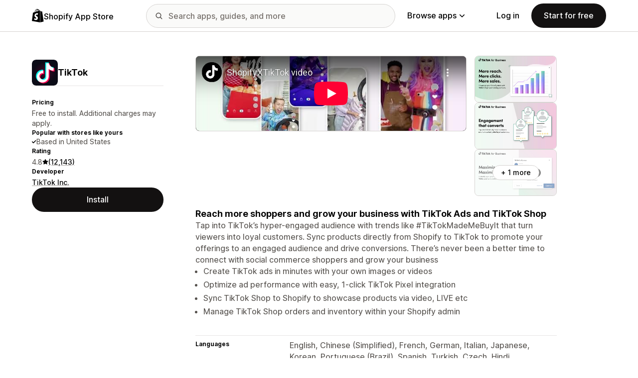

--- FILE ---
content_type: text/html; charset=utf-8
request_url: https://www.youtube-nocookie.com/embed/LWkkX0cREGg?enablejsapi=1&modestbranding=1&origin=https%3A%2F%2Fapps.shopify.com&rel=0
body_size: 45896
content:
<!DOCTYPE html><html lang="en" dir="ltr" data-cast-api-enabled="true"><head><meta name="viewport" content="width=device-width, initial-scale=1"><meta name="robots" content="noindex"><script nonce="SI4K4IhKH6of32AaAbJ17Q">if ('undefined' == typeof Symbol || 'undefined' == typeof Symbol.iterator) {delete Array.prototype.entries;}</script><style name="www-roboto" nonce="W60YIsCPfGOz3Qv4lEXgqA">@font-face{font-family:'Roboto';font-style:normal;font-weight:400;font-stretch:100%;src:url(//fonts.gstatic.com/s/roboto/v48/KFO7CnqEu92Fr1ME7kSn66aGLdTylUAMa3GUBHMdazTgWw.woff2)format('woff2');unicode-range:U+0460-052F,U+1C80-1C8A,U+20B4,U+2DE0-2DFF,U+A640-A69F,U+FE2E-FE2F;}@font-face{font-family:'Roboto';font-style:normal;font-weight:400;font-stretch:100%;src:url(//fonts.gstatic.com/s/roboto/v48/KFO7CnqEu92Fr1ME7kSn66aGLdTylUAMa3iUBHMdazTgWw.woff2)format('woff2');unicode-range:U+0301,U+0400-045F,U+0490-0491,U+04B0-04B1,U+2116;}@font-face{font-family:'Roboto';font-style:normal;font-weight:400;font-stretch:100%;src:url(//fonts.gstatic.com/s/roboto/v48/KFO7CnqEu92Fr1ME7kSn66aGLdTylUAMa3CUBHMdazTgWw.woff2)format('woff2');unicode-range:U+1F00-1FFF;}@font-face{font-family:'Roboto';font-style:normal;font-weight:400;font-stretch:100%;src:url(//fonts.gstatic.com/s/roboto/v48/KFO7CnqEu92Fr1ME7kSn66aGLdTylUAMa3-UBHMdazTgWw.woff2)format('woff2');unicode-range:U+0370-0377,U+037A-037F,U+0384-038A,U+038C,U+038E-03A1,U+03A3-03FF;}@font-face{font-family:'Roboto';font-style:normal;font-weight:400;font-stretch:100%;src:url(//fonts.gstatic.com/s/roboto/v48/KFO7CnqEu92Fr1ME7kSn66aGLdTylUAMawCUBHMdazTgWw.woff2)format('woff2');unicode-range:U+0302-0303,U+0305,U+0307-0308,U+0310,U+0312,U+0315,U+031A,U+0326-0327,U+032C,U+032F-0330,U+0332-0333,U+0338,U+033A,U+0346,U+034D,U+0391-03A1,U+03A3-03A9,U+03B1-03C9,U+03D1,U+03D5-03D6,U+03F0-03F1,U+03F4-03F5,U+2016-2017,U+2034-2038,U+203C,U+2040,U+2043,U+2047,U+2050,U+2057,U+205F,U+2070-2071,U+2074-208E,U+2090-209C,U+20D0-20DC,U+20E1,U+20E5-20EF,U+2100-2112,U+2114-2115,U+2117-2121,U+2123-214F,U+2190,U+2192,U+2194-21AE,U+21B0-21E5,U+21F1-21F2,U+21F4-2211,U+2213-2214,U+2216-22FF,U+2308-230B,U+2310,U+2319,U+231C-2321,U+2336-237A,U+237C,U+2395,U+239B-23B7,U+23D0,U+23DC-23E1,U+2474-2475,U+25AF,U+25B3,U+25B7,U+25BD,U+25C1,U+25CA,U+25CC,U+25FB,U+266D-266F,U+27C0-27FF,U+2900-2AFF,U+2B0E-2B11,U+2B30-2B4C,U+2BFE,U+3030,U+FF5B,U+FF5D,U+1D400-1D7FF,U+1EE00-1EEFF;}@font-face{font-family:'Roboto';font-style:normal;font-weight:400;font-stretch:100%;src:url(//fonts.gstatic.com/s/roboto/v48/KFO7CnqEu92Fr1ME7kSn66aGLdTylUAMaxKUBHMdazTgWw.woff2)format('woff2');unicode-range:U+0001-000C,U+000E-001F,U+007F-009F,U+20DD-20E0,U+20E2-20E4,U+2150-218F,U+2190,U+2192,U+2194-2199,U+21AF,U+21E6-21F0,U+21F3,U+2218-2219,U+2299,U+22C4-22C6,U+2300-243F,U+2440-244A,U+2460-24FF,U+25A0-27BF,U+2800-28FF,U+2921-2922,U+2981,U+29BF,U+29EB,U+2B00-2BFF,U+4DC0-4DFF,U+FFF9-FFFB,U+10140-1018E,U+10190-1019C,U+101A0,U+101D0-101FD,U+102E0-102FB,U+10E60-10E7E,U+1D2C0-1D2D3,U+1D2E0-1D37F,U+1F000-1F0FF,U+1F100-1F1AD,U+1F1E6-1F1FF,U+1F30D-1F30F,U+1F315,U+1F31C,U+1F31E,U+1F320-1F32C,U+1F336,U+1F378,U+1F37D,U+1F382,U+1F393-1F39F,U+1F3A7-1F3A8,U+1F3AC-1F3AF,U+1F3C2,U+1F3C4-1F3C6,U+1F3CA-1F3CE,U+1F3D4-1F3E0,U+1F3ED,U+1F3F1-1F3F3,U+1F3F5-1F3F7,U+1F408,U+1F415,U+1F41F,U+1F426,U+1F43F,U+1F441-1F442,U+1F444,U+1F446-1F449,U+1F44C-1F44E,U+1F453,U+1F46A,U+1F47D,U+1F4A3,U+1F4B0,U+1F4B3,U+1F4B9,U+1F4BB,U+1F4BF,U+1F4C8-1F4CB,U+1F4D6,U+1F4DA,U+1F4DF,U+1F4E3-1F4E6,U+1F4EA-1F4ED,U+1F4F7,U+1F4F9-1F4FB,U+1F4FD-1F4FE,U+1F503,U+1F507-1F50B,U+1F50D,U+1F512-1F513,U+1F53E-1F54A,U+1F54F-1F5FA,U+1F610,U+1F650-1F67F,U+1F687,U+1F68D,U+1F691,U+1F694,U+1F698,U+1F6AD,U+1F6B2,U+1F6B9-1F6BA,U+1F6BC,U+1F6C6-1F6CF,U+1F6D3-1F6D7,U+1F6E0-1F6EA,U+1F6F0-1F6F3,U+1F6F7-1F6FC,U+1F700-1F7FF,U+1F800-1F80B,U+1F810-1F847,U+1F850-1F859,U+1F860-1F887,U+1F890-1F8AD,U+1F8B0-1F8BB,U+1F8C0-1F8C1,U+1F900-1F90B,U+1F93B,U+1F946,U+1F984,U+1F996,U+1F9E9,U+1FA00-1FA6F,U+1FA70-1FA7C,U+1FA80-1FA89,U+1FA8F-1FAC6,U+1FACE-1FADC,U+1FADF-1FAE9,U+1FAF0-1FAF8,U+1FB00-1FBFF;}@font-face{font-family:'Roboto';font-style:normal;font-weight:400;font-stretch:100%;src:url(//fonts.gstatic.com/s/roboto/v48/KFO7CnqEu92Fr1ME7kSn66aGLdTylUAMa3OUBHMdazTgWw.woff2)format('woff2');unicode-range:U+0102-0103,U+0110-0111,U+0128-0129,U+0168-0169,U+01A0-01A1,U+01AF-01B0,U+0300-0301,U+0303-0304,U+0308-0309,U+0323,U+0329,U+1EA0-1EF9,U+20AB;}@font-face{font-family:'Roboto';font-style:normal;font-weight:400;font-stretch:100%;src:url(//fonts.gstatic.com/s/roboto/v48/KFO7CnqEu92Fr1ME7kSn66aGLdTylUAMa3KUBHMdazTgWw.woff2)format('woff2');unicode-range:U+0100-02BA,U+02BD-02C5,U+02C7-02CC,U+02CE-02D7,U+02DD-02FF,U+0304,U+0308,U+0329,U+1D00-1DBF,U+1E00-1E9F,U+1EF2-1EFF,U+2020,U+20A0-20AB,U+20AD-20C0,U+2113,U+2C60-2C7F,U+A720-A7FF;}@font-face{font-family:'Roboto';font-style:normal;font-weight:400;font-stretch:100%;src:url(//fonts.gstatic.com/s/roboto/v48/KFO7CnqEu92Fr1ME7kSn66aGLdTylUAMa3yUBHMdazQ.woff2)format('woff2');unicode-range:U+0000-00FF,U+0131,U+0152-0153,U+02BB-02BC,U+02C6,U+02DA,U+02DC,U+0304,U+0308,U+0329,U+2000-206F,U+20AC,U+2122,U+2191,U+2193,U+2212,U+2215,U+FEFF,U+FFFD;}@font-face{font-family:'Roboto';font-style:normal;font-weight:500;font-stretch:100%;src:url(//fonts.gstatic.com/s/roboto/v48/KFO7CnqEu92Fr1ME7kSn66aGLdTylUAMa3GUBHMdazTgWw.woff2)format('woff2');unicode-range:U+0460-052F,U+1C80-1C8A,U+20B4,U+2DE0-2DFF,U+A640-A69F,U+FE2E-FE2F;}@font-face{font-family:'Roboto';font-style:normal;font-weight:500;font-stretch:100%;src:url(//fonts.gstatic.com/s/roboto/v48/KFO7CnqEu92Fr1ME7kSn66aGLdTylUAMa3iUBHMdazTgWw.woff2)format('woff2');unicode-range:U+0301,U+0400-045F,U+0490-0491,U+04B0-04B1,U+2116;}@font-face{font-family:'Roboto';font-style:normal;font-weight:500;font-stretch:100%;src:url(//fonts.gstatic.com/s/roboto/v48/KFO7CnqEu92Fr1ME7kSn66aGLdTylUAMa3CUBHMdazTgWw.woff2)format('woff2');unicode-range:U+1F00-1FFF;}@font-face{font-family:'Roboto';font-style:normal;font-weight:500;font-stretch:100%;src:url(//fonts.gstatic.com/s/roboto/v48/KFO7CnqEu92Fr1ME7kSn66aGLdTylUAMa3-UBHMdazTgWw.woff2)format('woff2');unicode-range:U+0370-0377,U+037A-037F,U+0384-038A,U+038C,U+038E-03A1,U+03A3-03FF;}@font-face{font-family:'Roboto';font-style:normal;font-weight:500;font-stretch:100%;src:url(//fonts.gstatic.com/s/roboto/v48/KFO7CnqEu92Fr1ME7kSn66aGLdTylUAMawCUBHMdazTgWw.woff2)format('woff2');unicode-range:U+0302-0303,U+0305,U+0307-0308,U+0310,U+0312,U+0315,U+031A,U+0326-0327,U+032C,U+032F-0330,U+0332-0333,U+0338,U+033A,U+0346,U+034D,U+0391-03A1,U+03A3-03A9,U+03B1-03C9,U+03D1,U+03D5-03D6,U+03F0-03F1,U+03F4-03F5,U+2016-2017,U+2034-2038,U+203C,U+2040,U+2043,U+2047,U+2050,U+2057,U+205F,U+2070-2071,U+2074-208E,U+2090-209C,U+20D0-20DC,U+20E1,U+20E5-20EF,U+2100-2112,U+2114-2115,U+2117-2121,U+2123-214F,U+2190,U+2192,U+2194-21AE,U+21B0-21E5,U+21F1-21F2,U+21F4-2211,U+2213-2214,U+2216-22FF,U+2308-230B,U+2310,U+2319,U+231C-2321,U+2336-237A,U+237C,U+2395,U+239B-23B7,U+23D0,U+23DC-23E1,U+2474-2475,U+25AF,U+25B3,U+25B7,U+25BD,U+25C1,U+25CA,U+25CC,U+25FB,U+266D-266F,U+27C0-27FF,U+2900-2AFF,U+2B0E-2B11,U+2B30-2B4C,U+2BFE,U+3030,U+FF5B,U+FF5D,U+1D400-1D7FF,U+1EE00-1EEFF;}@font-face{font-family:'Roboto';font-style:normal;font-weight:500;font-stretch:100%;src:url(//fonts.gstatic.com/s/roboto/v48/KFO7CnqEu92Fr1ME7kSn66aGLdTylUAMaxKUBHMdazTgWw.woff2)format('woff2');unicode-range:U+0001-000C,U+000E-001F,U+007F-009F,U+20DD-20E0,U+20E2-20E4,U+2150-218F,U+2190,U+2192,U+2194-2199,U+21AF,U+21E6-21F0,U+21F3,U+2218-2219,U+2299,U+22C4-22C6,U+2300-243F,U+2440-244A,U+2460-24FF,U+25A0-27BF,U+2800-28FF,U+2921-2922,U+2981,U+29BF,U+29EB,U+2B00-2BFF,U+4DC0-4DFF,U+FFF9-FFFB,U+10140-1018E,U+10190-1019C,U+101A0,U+101D0-101FD,U+102E0-102FB,U+10E60-10E7E,U+1D2C0-1D2D3,U+1D2E0-1D37F,U+1F000-1F0FF,U+1F100-1F1AD,U+1F1E6-1F1FF,U+1F30D-1F30F,U+1F315,U+1F31C,U+1F31E,U+1F320-1F32C,U+1F336,U+1F378,U+1F37D,U+1F382,U+1F393-1F39F,U+1F3A7-1F3A8,U+1F3AC-1F3AF,U+1F3C2,U+1F3C4-1F3C6,U+1F3CA-1F3CE,U+1F3D4-1F3E0,U+1F3ED,U+1F3F1-1F3F3,U+1F3F5-1F3F7,U+1F408,U+1F415,U+1F41F,U+1F426,U+1F43F,U+1F441-1F442,U+1F444,U+1F446-1F449,U+1F44C-1F44E,U+1F453,U+1F46A,U+1F47D,U+1F4A3,U+1F4B0,U+1F4B3,U+1F4B9,U+1F4BB,U+1F4BF,U+1F4C8-1F4CB,U+1F4D6,U+1F4DA,U+1F4DF,U+1F4E3-1F4E6,U+1F4EA-1F4ED,U+1F4F7,U+1F4F9-1F4FB,U+1F4FD-1F4FE,U+1F503,U+1F507-1F50B,U+1F50D,U+1F512-1F513,U+1F53E-1F54A,U+1F54F-1F5FA,U+1F610,U+1F650-1F67F,U+1F687,U+1F68D,U+1F691,U+1F694,U+1F698,U+1F6AD,U+1F6B2,U+1F6B9-1F6BA,U+1F6BC,U+1F6C6-1F6CF,U+1F6D3-1F6D7,U+1F6E0-1F6EA,U+1F6F0-1F6F3,U+1F6F7-1F6FC,U+1F700-1F7FF,U+1F800-1F80B,U+1F810-1F847,U+1F850-1F859,U+1F860-1F887,U+1F890-1F8AD,U+1F8B0-1F8BB,U+1F8C0-1F8C1,U+1F900-1F90B,U+1F93B,U+1F946,U+1F984,U+1F996,U+1F9E9,U+1FA00-1FA6F,U+1FA70-1FA7C,U+1FA80-1FA89,U+1FA8F-1FAC6,U+1FACE-1FADC,U+1FADF-1FAE9,U+1FAF0-1FAF8,U+1FB00-1FBFF;}@font-face{font-family:'Roboto';font-style:normal;font-weight:500;font-stretch:100%;src:url(//fonts.gstatic.com/s/roboto/v48/KFO7CnqEu92Fr1ME7kSn66aGLdTylUAMa3OUBHMdazTgWw.woff2)format('woff2');unicode-range:U+0102-0103,U+0110-0111,U+0128-0129,U+0168-0169,U+01A0-01A1,U+01AF-01B0,U+0300-0301,U+0303-0304,U+0308-0309,U+0323,U+0329,U+1EA0-1EF9,U+20AB;}@font-face{font-family:'Roboto';font-style:normal;font-weight:500;font-stretch:100%;src:url(//fonts.gstatic.com/s/roboto/v48/KFO7CnqEu92Fr1ME7kSn66aGLdTylUAMa3KUBHMdazTgWw.woff2)format('woff2');unicode-range:U+0100-02BA,U+02BD-02C5,U+02C7-02CC,U+02CE-02D7,U+02DD-02FF,U+0304,U+0308,U+0329,U+1D00-1DBF,U+1E00-1E9F,U+1EF2-1EFF,U+2020,U+20A0-20AB,U+20AD-20C0,U+2113,U+2C60-2C7F,U+A720-A7FF;}@font-face{font-family:'Roboto';font-style:normal;font-weight:500;font-stretch:100%;src:url(//fonts.gstatic.com/s/roboto/v48/KFO7CnqEu92Fr1ME7kSn66aGLdTylUAMa3yUBHMdazQ.woff2)format('woff2');unicode-range:U+0000-00FF,U+0131,U+0152-0153,U+02BB-02BC,U+02C6,U+02DA,U+02DC,U+0304,U+0308,U+0329,U+2000-206F,U+20AC,U+2122,U+2191,U+2193,U+2212,U+2215,U+FEFF,U+FFFD;}</style><script name="www-roboto" nonce="SI4K4IhKH6of32AaAbJ17Q">if (document.fonts && document.fonts.load) {document.fonts.load("400 10pt Roboto", "E"); document.fonts.load("500 10pt Roboto", "E");}</script><link rel="stylesheet" href="/s/player/b95b0e7a/www-player.css" name="www-player" nonce="W60YIsCPfGOz3Qv4lEXgqA"><style nonce="W60YIsCPfGOz3Qv4lEXgqA">html {overflow: hidden;}body {font: 12px Roboto, Arial, sans-serif; background-color: #000; color: #fff; height: 100%; width: 100%; overflow: hidden; position: absolute; margin: 0; padding: 0;}#player {width: 100%; height: 100%;}h1 {text-align: center; color: #fff;}h3 {margin-top: 6px; margin-bottom: 3px;}.player-unavailable {position: absolute; top: 0; left: 0; right: 0; bottom: 0; padding: 25px; font-size: 13px; background: url(/img/meh7.png) 50% 65% no-repeat;}.player-unavailable .message {text-align: left; margin: 0 -5px 15px; padding: 0 5px 14px; border-bottom: 1px solid #888; font-size: 19px; font-weight: normal;}.player-unavailable a {color: #167ac6; text-decoration: none;}</style><script nonce="SI4K4IhKH6of32AaAbJ17Q">var ytcsi={gt:function(n){n=(n||"")+"data_";return ytcsi[n]||(ytcsi[n]={tick:{},info:{},gel:{preLoggedGelInfos:[]}})},now:window.performance&&window.performance.timing&&window.performance.now&&window.performance.timing.navigationStart?function(){return window.performance.timing.navigationStart+window.performance.now()}:function(){return(new Date).getTime()},tick:function(l,t,n){var ticks=ytcsi.gt(n).tick;var v=t||ytcsi.now();if(ticks[l]){ticks["_"+l]=ticks["_"+l]||[ticks[l]];ticks["_"+l].push(v)}ticks[l]=
v},info:function(k,v,n){ytcsi.gt(n).info[k]=v},infoGel:function(p,n){ytcsi.gt(n).gel.preLoggedGelInfos.push(p)},setStart:function(t,n){ytcsi.tick("_start",t,n)}};
(function(w,d){function isGecko(){if(!w.navigator)return false;try{if(w.navigator.userAgentData&&w.navigator.userAgentData.brands&&w.navigator.userAgentData.brands.length){var brands=w.navigator.userAgentData.brands;var i=0;for(;i<brands.length;i++)if(brands[i]&&brands[i].brand==="Firefox")return true;return false}}catch(e){setTimeout(function(){throw e;})}if(!w.navigator.userAgent)return false;var ua=w.navigator.userAgent;return ua.indexOf("Gecko")>0&&ua.toLowerCase().indexOf("webkit")<0&&ua.indexOf("Edge")<
0&&ua.indexOf("Trident")<0&&ua.indexOf("MSIE")<0}ytcsi.setStart(w.performance?w.performance.timing.responseStart:null);var isPrerender=(d.visibilityState||d.webkitVisibilityState)=="prerender";var vName=!d.visibilityState&&d.webkitVisibilityState?"webkitvisibilitychange":"visibilitychange";if(isPrerender){var startTick=function(){ytcsi.setStart();d.removeEventListener(vName,startTick)};d.addEventListener(vName,startTick,false)}if(d.addEventListener)d.addEventListener(vName,function(){ytcsi.tick("vc")},
false);if(isGecko()){var isHidden=(d.visibilityState||d.webkitVisibilityState)=="hidden";if(isHidden)ytcsi.tick("vc")}var slt=function(el,t){setTimeout(function(){var n=ytcsi.now();el.loadTime=n;if(el.slt)el.slt()},t)};w.__ytRIL=function(el){if(!el.getAttribute("data-thumb"))if(w.requestAnimationFrame)w.requestAnimationFrame(function(){slt(el,0)});else slt(el,16)}})(window,document);
</script><script nonce="SI4K4IhKH6of32AaAbJ17Q">var ytcfg={d:function(){return window.yt&&yt.config_||ytcfg.data_||(ytcfg.data_={})},get:function(k,o){return k in ytcfg.d()?ytcfg.d()[k]:o},set:function(){var a=arguments;if(a.length>1)ytcfg.d()[a[0]]=a[1];else{var k;for(k in a[0])ytcfg.d()[k]=a[0][k]}}};
ytcfg.set({"CLIENT_CANARY_STATE":"none","DEVICE":"cbr\u003dChrome\u0026cbrand\u003dapple\u0026cbrver\u003d131.0.0.0\u0026ceng\u003dWebKit\u0026cengver\u003d537.36\u0026cos\u003dMacintosh\u0026cosver\u003d10_15_7\u0026cplatform\u003dDESKTOP","EVENT_ID":"xGRvafWeCLjqlssPha2okQ8","EXPERIMENT_FLAGS":{"ab_det_apm":true,"ab_det_el_h":true,"ab_det_em_inj":true,"ab_l_sig_st":true,"ab_l_sig_st_e":true,"action_companion_center_align_description":true,"allow_skip_networkless":true,"always_send_and_write":true,"att_web_record_metrics":true,"attmusi":true,"c3_enable_button_impression_logging":true,"c3_watch_page_component":true,"cancel_pending_navs":true,"clean_up_manual_attribution_header":true,"config_age_report_killswitch":true,"cow_optimize_idom_compat":true,"csi_config_handling_infra":true,"csi_on_gel":true,"delhi_mweb_colorful_sd":true,"delhi_mweb_colorful_sd_v2":true,"deprecate_csi_has_info":true,"deprecate_pair_servlet_enabled":true,"desktop_sparkles_light_cta_button":true,"disable_cached_masthead_data":true,"disable_child_node_auto_formatted_strings":true,"disable_enf_isd":true,"disable_log_to_visitor_layer":true,"disable_pacf_logging_for_memory_limited_tv":true,"embeds_enable_eid_enforcement_for_youtube":true,"embeds_enable_info_panel_dismissal":true,"embeds_enable_pfp_always_unbranded":true,"embeds_muted_autoplay_sound_fix":true,"embeds_serve_es6_client":true,"embeds_web_nwl_disable_nocookie":true,"embeds_web_updated_shorts_definition_fix":true,"enable_active_view_display_ad_renderer_web_home":true,"enable_ad_disclosure_banner_a11y_fix":true,"enable_chips_shelf_view_model_fully_reactive":true,"enable_client_creator_goal_ticker_bar_revamp":true,"enable_client_only_wiz_direct_reactions":true,"enable_client_sli_logging":true,"enable_client_streamz_web":true,"enable_client_ve_spec":true,"enable_cloud_save_error_popup_after_retry":true,"enable_cookie_reissue_iframe":true,"enable_dai_sdf_h5_preroll":true,"enable_datasync_id_header_in_web_vss_pings":true,"enable_default_mono_cta_migration_web_client":true,"enable_dma_post_enforcement":true,"enable_docked_chat_messages":true,"enable_entity_store_from_dependency_injection":true,"enable_inline_muted_playback_on_web_search":true,"enable_inline_muted_playback_on_web_search_for_vdc":true,"enable_inline_muted_playback_on_web_search_for_vdcb":true,"enable_is_mini_app_page_active_bugfix":true,"enable_live_overlay_feed_in_live_chat":true,"enable_logging_first_user_action_after_game_ready":true,"enable_ltc_param_fetch_from_innertube":true,"enable_masthead_mweb_padding_fix":true,"enable_menu_renderer_button_in_mweb_hclr":true,"enable_mini_app_command_handler_mweb_fix":true,"enable_mini_app_iframe_loaded_logging":true,"enable_mini_guide_downloads_item":true,"enable_mixed_direction_formatted_strings":true,"enable_mweb_livestream_ui_update":true,"enable_mweb_new_caption_language_picker":true,"enable_names_handles_account_switcher":true,"enable_network_request_logging_on_game_events":true,"enable_new_paid_product_placement":true,"enable_obtaining_ppn_query_param":true,"enable_open_in_new_tab_icon_for_short_dr_for_desktop_search":true,"enable_open_yt_content":true,"enable_origin_query_parameter_bugfix":true,"enable_pause_ads_on_ytv_html5":true,"enable_payments_purchase_manager":true,"enable_pdp_icon_prefetch":true,"enable_pl_r_si_fa":true,"enable_place_pivot_url":true,"enable_playable_a11y_label_with_badge_text":true,"enable_pv_screen_modern_text":true,"enable_removing_navbar_title_on_hashtag_page_mweb":true,"enable_resetting_scroll_position_on_flow_change":true,"enable_rta_manager":true,"enable_sdf_companion_h5":true,"enable_sdf_dai_h5_midroll":true,"enable_sdf_h5_endemic_mid_post_roll":true,"enable_sdf_on_h5_unplugged_vod_midroll":true,"enable_sdf_shorts_player_bytes_h5":true,"enable_sdk_performance_network_logging":true,"enable_sending_unwrapped_game_audio_as_serialized_metadata":true,"enable_sfv_effect_pivot_url":true,"enable_shorts_new_carousel":true,"enable_skip_ad_guidance_prompt":true,"enable_skippable_ads_for_unplugged_ad_pod":true,"enable_smearing_expansion_dai":true,"enable_third_party_info":true,"enable_time_out_messages":true,"enable_timeline_view_modern_transcript_fe":true,"enable_video_display_compact_button_group_for_desktop_search":true,"enable_watch_next_pause_autoplay_lact":true,"enable_web_home_top_landscape_image_layout_level_click":true,"enable_web_tiered_gel":true,"enable_window_constrained_buy_flow_dialog":true,"enable_wiz_queue_effect_and_on_init_initial_runs":true,"enable_ypc_spinners":true,"enable_yt_ata_iframe_authuser":true,"export_networkless_options":true,"export_player_version_to_ytconfig":true,"fill_single_video_with_notify_to_lasr":true,"fix_ad_miniplayer_controls_rendering":true,"fix_ads_tracking_for_swf_config_deprecation_mweb":true,"h5_companion_enable_adcpn_macro_substitution_for_click_pings":true,"h5_inplayer_enable_adcpn_macro_substitution_for_click_pings":true,"h5_reset_cache_and_filter_before_update_masthead":true,"hide_channel_creation_title_for_mweb":true,"high_ccv_client_side_caching_h5":true,"html5_log_trigger_events_with_debug_data":true,"html5_ssdai_enable_media_end_cue_range":true,"il_attach_cache_limit":true,"il_use_view_model_logging_context":true,"is_browser_support_for_webcam_streaming":true,"json_condensed_response":true,"kev_adb_pg":true,"kevlar_enable_download_to_mobile":true,"kevlar_gel_error_routing":true,"kevlar_watch_cinematics":true,"live_chat_enable_controller_extraction":true,"live_chat_enable_rta_manager":true,"live_chat_increased_min_height":true,"log_click_with_layer_from_element_in_command_handler":true,"log_errors_through_nwl_on_retry":true,"mdx_enable_privacy_disclosure_ui":true,"mdx_load_cast_api_bootstrap_script":true,"medium_progress_bar_modification":true,"migrate_remaining_web_ad_badges_to_innertube":true,"mobile_account_menu_refresh":true,"mweb_a11y_enable_player_controls_invisible_toggle":true,"mweb_account_linking_noapp":true,"mweb_after_render_to_scheduler":true,"mweb_allow_modern_search_suggest_behavior":true,"mweb_animated_actions":true,"mweb_app_upsell_button_direct_to_app":true,"mweb_big_progress_bar":true,"mweb_c3_disable_carve_out":true,"mweb_c3_disable_carve_out_keep_external_links":true,"mweb_c3_enable_adaptive_signals":true,"mweb_c3_endscreen":true,"mweb_c3_endscreen_v2":true,"mweb_c3_library_page_enable_recent_shelf":true,"mweb_c3_remove_web_navigation_endpoint_data":true,"mweb_c3_use_canonical_from_player_response":true,"mweb_cinematic_watch":true,"mweb_command_handler":true,"mweb_delay_watch_initial_data":true,"mweb_disable_searchbar_scroll":true,"mweb_enable_fine_scrubbing_for_recs":true,"mweb_enable_keto_batch_player_fullscreen":true,"mweb_enable_keto_batch_player_progress_bar":true,"mweb_enable_keto_batch_player_tooltips":true,"mweb_enable_lockup_view_model_for_ucp":true,"mweb_enable_more_drawer":true,"mweb_enable_optional_fullscreen_landscape_locking":true,"mweb_enable_overlay_touch_manager":true,"mweb_enable_premium_carve_out_fix":true,"mweb_enable_refresh_detection":true,"mweb_enable_search_imp":true,"mweb_enable_sequence_signal":true,"mweb_enable_shorts_pivot_button":true,"mweb_enable_shorts_video_preload":true,"mweb_enable_skippables_on_jio_phone":true,"mweb_enable_storyboards":true,"mweb_enable_two_line_title_on_shorts":true,"mweb_enable_varispeed_controller":true,"mweb_enable_warm_channel_requests":true,"mweb_enable_watch_feed_infinite_scroll":true,"mweb_enable_wrapped_unplugged_pause_membership_dialog_renderer":true,"mweb_filter_video_format_in_webfe":true,"mweb_fix_livestream_seeking":true,"mweb_fix_monitor_visibility_after_render":true,"mweb_fix_section_list_continuation_item_renderers":true,"mweb_force_ios_fallback_to_native_control":true,"mweb_fp_auto_fullscreen":true,"mweb_fullscreen_controls":true,"mweb_fullscreen_controls_action_buttons":true,"mweb_fullscreen_watch_system":true,"mweb_home_reactive_shorts":true,"mweb_innertube_search_command":true,"mweb_lang_in_html":true,"mweb_like_button_synced_with_entities":true,"mweb_logo_use_home_page_ve":true,"mweb_module_decoration":true,"mweb_native_control_in_faux_fullscreen_shared":true,"mweb_panel_container_inert":true,"mweb_player_control_on_hover":true,"mweb_player_delhi_dtts":true,"mweb_player_settings_use_bottom_sheet":true,"mweb_player_show_previous_next_buttons_in_playlist":true,"mweb_player_skip_no_op_state_changes":true,"mweb_player_user_select_none":true,"mweb_playlist_engagement_panel":true,"mweb_progress_bar_seek_on_mouse_click":true,"mweb_pull_2_full":true,"mweb_pull_2_full_enable_touch_handlers":true,"mweb_schedule_warm_watch_response":true,"mweb_searchbox_legacy_navigation":true,"mweb_see_fewer_shorts":true,"mweb_sheets_ui_refresh":true,"mweb_shorts_comments_panel_id_change":true,"mweb_shorts_early_continuation":true,"mweb_show_ios_smart_banner":true,"mweb_use_server_url_on_startup":true,"mweb_watch_captions_enable_auto_translate":true,"mweb_watch_captions_set_default_size":true,"mweb_watch_stop_scheduler_on_player_response":true,"mweb_watchfeed_big_thumbnails":true,"mweb_yt_searchbox":true,"networkless_logging":true,"no_client_ve_attach_unless_shown":true,"nwl_send_from_memory_when_online":true,"pageid_as_header_web":true,"playback_settings_use_switch_menu":true,"player_controls_autonav_fix":true,"player_controls_skip_double_signal_update":true,"polymer_bad_build_labels":true,"polymer_verifiy_app_state":true,"qoe_send_and_write":true,"remove_chevron_from_ad_disclosure_banner_h5":true,"remove_masthead_channel_banner_on_refresh":true,"remove_slot_id_exited_trigger_for_dai_in_player_slot_expire":true,"replace_client_url_parsing_with_server_signal":true,"service_worker_enabled":true,"service_worker_push_enabled":true,"service_worker_push_home_page_prompt":true,"service_worker_push_watch_page_prompt":true,"shell_load_gcf":true,"shorten_initial_gel_batch_timeout":true,"should_use_yt_voice_endpoint_in_kaios":true,"skip_invalid_ytcsi_ticks":true,"skip_setting_info_in_csi_data_object":true,"smarter_ve_dedupping":true,"speedmaster_no_seek":true,"start_client_gcf_mweb":true,"stop_handling_click_for_non_rendering_overlay_layout":true,"suppress_error_204_logging":true,"synced_panel_scrolling_controller":true,"use_event_time_ms_header":true,"use_fifo_for_networkless":true,"use_player_abuse_bg_library":true,"use_request_time_ms_header":true,"use_session_based_sampling":true,"use_thumbnail_overlay_time_status_renderer_for_live_badge":true,"use_ts_visibilitylogger":true,"vss_final_ping_send_and_write":true,"vss_playback_use_send_and_write":true,"web_adaptive_repeat_ase":true,"web_always_load_chat_support":true,"web_animated_like":true,"web_api_url":true,"web_attributed_string_deep_equal_bugfix":true,"web_autonav_allow_off_by_default":true,"web_button_vm_refactor_disabled":true,"web_c3_log_app_init_finish":true,"web_csi_action_sampling_enabled":true,"web_dedupe_ve_grafting":true,"web_disable_backdrop_filter":true,"web_enable_ab_rsp_cl":true,"web_enable_course_icon_update":true,"web_enable_error_204":true,"web_enable_horizontal_video_attributes_section":true,"web_fix_segmented_like_dislike_undefined":true,"web_gcf_hashes_innertube":true,"web_gel_timeout_cap":true,"web_metadata_carousel_elref_bugfix":true,"web_parent_target_for_sheets":true,"web_persist_server_autonav_state_on_client":true,"web_playback_associated_log_ctt":true,"web_playback_associated_ve":true,"web_prefetch_preload_video":true,"web_progress_bar_draggable":true,"web_resizable_advertiser_banner_on_masthead_safari_fix":true,"web_scheduler_auto_init":true,"web_shorts_just_watched_on_channel_and_pivot_study":true,"web_shorts_just_watched_overlay":true,"web_shorts_pivot_button_view_model_reactive":true,"web_update_panel_visibility_logging_fix":true,"web_video_attribute_view_model_a11y_fix":true,"web_watch_controls_state_signals":true,"web_wiz_attributed_string":true,"web_yt_config_context":true,"webfe_mweb_watch_microdata":true,"webfe_watch_shorts_canonical_url_fix":true,"webpo_exit_on_net_err":true,"wiz_diff_overwritable":true,"wiz_memoize_stamper_items":true,"woffle_used_state_report":true,"wpo_gel_strz":true,"ytcp_paper_tooltip_use_scoped_owner_root":true,"ytidb_clear_embedded_player":true,"H5_async_logging_delay_ms":30000.0,"attention_logging_scroll_throttle":500.0,"autoplay_pause_by_lact_sampling_fraction":0.0,"cinematic_watch_effect_opacity":0.4,"log_window_onerror_fraction":0.1,"speedmaster_playback_rate":2.0,"tv_pacf_logging_sample_rate":0.01,"web_attention_logging_scroll_throttle":500.0,"web_load_prediction_threshold":0.1,"web_navigation_prediction_threshold":0.1,"web_pbj_log_warning_rate":0.0,"web_system_health_fraction":0.01,"ytidb_transaction_ended_event_rate_limit":0.02,"active_time_update_interval_ms":10000,"att_init_delay":500,"autoplay_pause_by_lact_sec":0,"botguard_async_snapshot_timeout_ms":3000,"check_navigator_accuracy_timeout_ms":0,"cinematic_watch_css_filter_blur_strength":40,"cinematic_watch_fade_out_duration":500,"close_webview_delay_ms":100,"cloud_save_game_data_rate_limit_ms":3000,"compression_disable_point":10,"custom_active_view_tos_timeout_ms":3600000,"embeds_widget_poll_interval_ms":0,"gel_min_batch_size":3,"gel_queue_timeout_max_ms":60000,"get_async_timeout_ms":60000,"hide_cta_for_home_web_video_ads_animate_in_time":2,"html5_byterate_soft_cap":0,"initial_gel_batch_timeout":2000,"max_body_size_to_compress":500000,"max_prefetch_window_sec_for_livestream_optimization":10,"min_prefetch_offset_sec_for_livestream_optimization":20,"mini_app_container_iframe_src_update_delay_ms":0,"multiple_preview_news_duration_time":11000,"mweb_c3_toast_duration_ms":5000,"mweb_deep_link_fallback_timeout_ms":10000,"mweb_delay_response_received_actions":100,"mweb_fp_dpad_rate_limit_ms":0,"mweb_fp_dpad_watch_title_clamp_lines":0,"mweb_history_manager_cache_size":100,"mweb_ios_fullscreen_playback_transition_delay_ms":500,"mweb_ios_fullscreen_system_pause_epilson_ms":0,"mweb_override_response_store_expiration_ms":0,"mweb_shorts_early_continuation_trigger_threshold":4,"mweb_w2w_max_age_seconds":0,"mweb_watch_captions_default_size":2,"neon_dark_launch_gradient_count":0,"network_polling_interval":30000,"play_click_interval_ms":30000,"play_ping_interval_ms":10000,"prefetch_comments_ms_after_video":0,"send_config_hash_timer":0,"service_worker_push_logged_out_prompt_watches":-1,"service_worker_push_prompt_cap":-1,"service_worker_push_prompt_delay_microseconds":3888000000000,"show_mini_app_ad_frequency_cap_ms":300000,"slow_compressions_before_abandon_count":4,"speedmaster_cancellation_movement_dp":10,"speedmaster_touch_activation_ms":500,"web_attention_logging_throttle":500,"web_foreground_heartbeat_interval_ms":28000,"web_gel_debounce_ms":10000,"web_logging_max_batch":100,"web_max_tracing_events":50,"web_tracing_session_replay":0,"wil_icon_max_concurrent_fetches":9999,"ytidb_remake_db_retries":3,"ytidb_reopen_db_retries":3,"WebClientReleaseProcessCritical__youtube_embeds_client_version_override":"","WebClientReleaseProcessCritical__youtube_embeds_web_client_version_override":"","WebClientReleaseProcessCritical__youtube_mweb_client_version_override":"","debug_forced_internalcountrycode":"","embeds_web_synth_ch_headers_banned_urls_regex":"","enable_web_media_service":"DISABLED","il_payload_scraping":"","live_chat_unicode_emoji_json_url":"https://www.gstatic.com/youtube/img/emojis/emojis-svg-9.json","mweb_deep_link_feature_tag_suffix":"11268432","mweb_enable_shorts_innertube_player_prefetch_trigger":"NONE","mweb_fp_dpad":"home,search,browse,channel,create_channel,experiments,settings,trending,oops,404,paid_memberships,sponsorship,premium,shorts","mweb_fp_dpad_linear_navigation":"","mweb_fp_dpad_linear_navigation_visitor":"","mweb_fp_dpad_visitor":"","mweb_preload_video_by_player_vars":"","mweb_sign_in_button_style":"STYLE_SUGGESTIVE_AVATAR","place_pivot_triggering_container_alternate":"","place_pivot_triggering_counterfactual_container_alternate":"","search_ui_mweb_searchbar_restyle":"DEFAULT","service_worker_push_force_notification_prompt_tag":"1","service_worker_scope":"/","suggest_exp_str":"","web_client_version_override":"","kevlar_command_handler_command_banlist":[],"mini_app_ids_without_game_ready":["UgkxHHtsak1SC8mRGHMZewc4HzeAY3yhPPmJ","Ugkx7OgzFqE6z_5Mtf4YsotGfQNII1DF_RBm"],"web_op_signal_type_banlist":[],"web_tracing_enabled_spans":["event","command"]},"GAPI_HINT_PARAMS":"m;/_/scs/abc-static/_/js/k\u003dgapi.gapi.en.FZb77tO2YW4.O/d\u003d1/rs\u003dAHpOoo8lqavmo6ayfVxZovyDiP6g3TOVSQ/m\u003d__features__","GAPI_HOST":"https://apis.google.com","GAPI_LOCALE":"en_US","GL":"US","HL":"en","HTML_DIR":"ltr","HTML_LANG":"en","INNERTUBE_API_KEY":"AIzaSyAO_FJ2SlqU8Q4STEHLGCilw_Y9_11qcW8","INNERTUBE_API_VERSION":"v1","INNERTUBE_CLIENT_NAME":"WEB_EMBEDDED_PLAYER","INNERTUBE_CLIENT_VERSION":"1.20260116.01.00","INNERTUBE_CONTEXT":{"client":{"hl":"en","gl":"US","remoteHost":"52.15.62.144","deviceMake":"Apple","deviceModel":"","visitorData":"CgtGRXBJbWJQV3RlUSjEyb3LBjIKCgJVUxIEGgAgEQ%3D%3D","userAgent":"Mozilla/5.0 (Macintosh; Intel Mac OS X 10_15_7) AppleWebKit/537.36 (KHTML, like Gecko) Chrome/131.0.0.0 Safari/537.36; ClaudeBot/1.0; +claudebot@anthropic.com),gzip(gfe)","clientName":"WEB_EMBEDDED_PLAYER","clientVersion":"1.20260116.01.00","osName":"Macintosh","osVersion":"10_15_7","originalUrl":"https://www.youtube-nocookie.com/embed/LWkkX0cREGg?enablejsapi\u003d1\u0026modestbranding\u003d1\u0026origin\u003dhttps%3A%2F%2Fapps.shopify.com\u0026rel\u003d0","platform":"DESKTOP","clientFormFactor":"UNKNOWN_FORM_FACTOR","configInfo":{"appInstallData":"[base64]"},"browserName":"Chrome","browserVersion":"131.0.0.0","acceptHeader":"text/html,application/xhtml+xml,application/xml;q\u003d0.9,image/webp,image/apng,*/*;q\u003d0.8,application/signed-exchange;v\u003db3;q\u003d0.9","deviceExperimentId":"ChxOelU1TnpRd01UZzVNREU1TVRneU1EazVOUT09EMTJvcsGGMTJvcsG","rolloutToken":"CPaVxtzai-2PaRCbncfa_5mSAxibncfa_5mSAw%3D%3D"},"user":{"lockedSafetyMode":false},"request":{"useSsl":true},"clickTracking":{"clickTrackingParams":"IhMI9ZDH2v+ZkgMVOLVlAx2FFiry"},"thirdParty":{"embeddedPlayerContext":{"embeddedPlayerEncryptedContext":"[base64]","ancestorOriginsSupported":false}}},"INNERTUBE_CONTEXT_CLIENT_NAME":56,"INNERTUBE_CONTEXT_CLIENT_VERSION":"1.20260116.01.00","INNERTUBE_CONTEXT_GL":"US","INNERTUBE_CONTEXT_HL":"en","LATEST_ECATCHER_SERVICE_TRACKING_PARAMS":{"client.name":"WEB_EMBEDDED_PLAYER","client.jsfeat":"2021"},"LOGGED_IN":false,"PAGE_BUILD_LABEL":"youtube.embeds.web_20260116_01_RC00","PAGE_CL":856990104,"SERVER_NAME":"WebFE","VISITOR_DATA":"CgtGRXBJbWJQV3RlUSjEyb3LBjIKCgJVUxIEGgAgEQ%3D%3D","WEB_PLAYER_CONTEXT_CONFIGS":{"WEB_PLAYER_CONTEXT_CONFIG_ID_EMBEDDED_PLAYER":{"rootElementId":"movie_player","jsUrl":"/s/player/b95b0e7a/player_ias.vflset/en_US/base.js","cssUrl":"/s/player/b95b0e7a/www-player.css","contextId":"WEB_PLAYER_CONTEXT_CONFIG_ID_EMBEDDED_PLAYER","eventLabel":"embedded","contentRegion":"US","hl":"en_US","hostLanguage":"en","innertubeApiKey":"AIzaSyAO_FJ2SlqU8Q4STEHLGCilw_Y9_11qcW8","innertubeApiVersion":"v1","innertubeContextClientVersion":"1.20260116.01.00","disableRelatedVideos":true,"device":{"brand":"apple","model":"","browser":"Chrome","browserVersion":"131.0.0.0","os":"Macintosh","osVersion":"10_15_7","platform":"DESKTOP","interfaceName":"WEB_EMBEDDED_PLAYER","interfaceVersion":"1.20260116.01.00"},"serializedExperimentIds":"24004644,51010235,51063643,51098299,51204329,51222973,51340662,51349914,51353393,51366423,51372680,51389629,51404808,51404810,51425033,51458176,51484222,51490331,51500051,51505436,51530495,51534669,51560386,51565116,51566373,51578632,51583566,51583821,51585555,51586115,51605258,51605395,51609830,51611457,51615068,51619501,51620866,51621065,51622845,51632249,51637029,51638932,51648336,51656216,51666850,51672162,51681662,51683502,51684302,51684306,51691590,51693511,51693995,51696107,51696619,51697032,51700777,51701615,51704637,51705183,51705185,51709242,51711227,51711298,51712601,51713237,51714463,51715040,51717189,51717474,51719410,51719628,51726313,51735449,51737133,51738919,51741219,51742829,51742876,51744563","serializedExperimentFlags":"H5_async_logging_delay_ms\u003d30000.0\u0026PlayerWeb__h5_enable_advisory_rating_restrictions\u003dtrue\u0026a11y_h5_associate_survey_question\u003dtrue\u0026ab_det_apm\u003dtrue\u0026ab_det_el_h\u003dtrue\u0026ab_det_em_inj\u003dtrue\u0026ab_l_sig_st\u003dtrue\u0026ab_l_sig_st_e\u003dtrue\u0026action_companion_center_align_description\u003dtrue\u0026ad_pod_disable_companion_persist_ads_quality\u003dtrue\u0026add_stmp_logs_for_voice_boost\u003dtrue\u0026allow_autohide_on_paused_videos\u003dtrue\u0026allow_drm_override\u003dtrue\u0026allow_live_autoplay\u003dtrue\u0026allow_poltergust_autoplay\u003dtrue\u0026allow_skip_networkless\u003dtrue\u0026allow_vp9_1080p_mq_enc\u003dtrue\u0026always_cache_redirect_endpoint\u003dtrue\u0026always_send_and_write\u003dtrue\u0026annotation_module_vast_cards_load_logging_fraction\u003d0.0\u0026assign_drm_family_by_format\u003dtrue\u0026att_web_record_metrics\u003dtrue\u0026attention_logging_scroll_throttle\u003d500.0\u0026attmusi\u003dtrue\u0026autoplay_time\u003d10000\u0026autoplay_time_for_fullscreen\u003d-1\u0026autoplay_time_for_music_content\u003d-1\u0026bg_vm_reinit_threshold\u003d7200000\u0026blocked_packages_for_sps\u003d[]\u0026botguard_async_snapshot_timeout_ms\u003d3000\u0026captions_url_add_ei\u003dtrue\u0026check_navigator_accuracy_timeout_ms\u003d0\u0026clean_up_manual_attribution_header\u003dtrue\u0026compression_disable_point\u003d10\u0026cow_optimize_idom_compat\u003dtrue\u0026csi_config_handling_infra\u003dtrue\u0026csi_on_gel\u003dtrue\u0026custom_active_view_tos_timeout_ms\u003d3600000\u0026dash_manifest_version\u003d5\u0026debug_bandaid_hostname\u003d\u0026debug_bandaid_port\u003d0\u0026debug_sherlog_username\u003d\u0026delhi_fast_follow_autonav_toggle\u003dtrue\u0026delhi_modern_player_default_thumbnail_percentage\u003d0.0\u0026delhi_modern_player_faster_autohide_delay_ms\u003d2000\u0026delhi_modern_player_pause_thumbnail_percentage\u003d0.6\u0026delhi_modern_web_player_blending_mode\u003d\u0026delhi_modern_web_player_disable_frosted_glass\u003dtrue\u0026delhi_modern_web_player_horizontal_volume_controls\u003dtrue\u0026delhi_modern_web_player_lhs_volume_controls\u003dtrue\u0026delhi_modern_web_player_responsive_compact_controls_threshold\u003d0\u0026deprecate_22\u003dtrue\u0026deprecate_csi_has_info\u003dtrue\u0026deprecate_delay_ping\u003dtrue\u0026deprecate_pair_servlet_enabled\u003dtrue\u0026desktop_sparkles_light_cta_button\u003dtrue\u0026disable_av1_setting\u003dtrue\u0026disable_branding_context\u003dtrue\u0026disable_cached_masthead_data\u003dtrue\u0026disable_channel_id_check_for_suspended_channels\u003dtrue\u0026disable_child_node_auto_formatted_strings\u003dtrue\u0026disable_enf_isd\u003dtrue\u0026disable_lifa_for_supex_users\u003dtrue\u0026disable_log_to_visitor_layer\u003dtrue\u0026disable_mdx_connection_in_mdx_module_for_music_web\u003dtrue\u0026disable_pacf_logging_for_memory_limited_tv\u003dtrue\u0026disable_reduced_fullscreen_autoplay_countdown_for_minors\u003dtrue\u0026disable_reel_item_watch_format_filtering\u003dtrue\u0026disable_threegpp_progressive_formats\u003dtrue\u0026disable_touch_events_on_skip_button\u003dtrue\u0026edge_encryption_fill_primary_key_version\u003dtrue\u0026embeds_enable_info_panel_dismissal\u003dtrue\u0026embeds_enable_move_set_center_crop_to_public\u003dtrue\u0026embeds_enable_per_video_embed_config\u003dtrue\u0026embeds_enable_pfp_always_unbranded\u003dtrue\u0026embeds_web_lite_mode\u003d1\u0026embeds_web_nwl_disable_nocookie\u003dtrue\u0026embeds_web_synth_ch_headers_banned_urls_regex\u003d\u0026enable_active_view_display_ad_renderer_web_home\u003dtrue\u0026enable_active_view_lr_shorts_video\u003dtrue\u0026enable_active_view_web_shorts_video\u003dtrue\u0026enable_ad_cpn_macro_substitution_for_click_pings\u003dtrue\u0026enable_ad_disclosure_banner_a11y_fix\u003dtrue\u0026enable_app_promo_endcap_eml_on_tablet\u003dtrue\u0026enable_batched_cross_device_pings_in_gel_fanout\u003dtrue\u0026enable_cast_for_web_unplugged\u003dtrue\u0026enable_cast_on_music_web\u003dtrue\u0026enable_cipher_for_manifest_urls\u003dtrue\u0026enable_cleanup_masthead_autoplay_hack_fix\u003dtrue\u0026enable_client_creator_goal_ticker_bar_revamp\u003dtrue\u0026enable_client_only_wiz_direct_reactions\u003dtrue\u0026enable_client_page_id_header_for_first_party_pings\u003dtrue\u0026enable_client_sli_logging\u003dtrue\u0026enable_client_ve_spec\u003dtrue\u0026enable_cookie_reissue_iframe\u003dtrue\u0026enable_cta_banner_on_unplugged_lr\u003dtrue\u0026enable_custom_playhead_parsing\u003dtrue\u0026enable_dai_sdf_h5_preroll\u003dtrue\u0026enable_datasync_id_header_in_web_vss_pings\u003dtrue\u0026enable_default_mono_cta_migration_web_client\u003dtrue\u0026enable_dsa_ad_badge_for_action_endcap_on_android\u003dtrue\u0026enable_dsa_ad_badge_for_action_endcap_on_ios\u003dtrue\u0026enable_entity_store_from_dependency_injection\u003dtrue\u0026enable_error_corrections_infocard_web_client\u003dtrue\u0026enable_error_corrections_infocards_icon_web\u003dtrue\u0026enable_inline_muted_playback_on_web_search\u003dtrue\u0026enable_inline_muted_playback_on_web_search_for_vdc\u003dtrue\u0026enable_inline_muted_playback_on_web_search_for_vdcb\u003dtrue\u0026enable_kabuki_comments_on_shorts\u003ddisabled\u0026enable_live_overlay_feed_in_live_chat\u003dtrue\u0026enable_ltc_param_fetch_from_innertube\u003dtrue\u0026enable_mixed_direction_formatted_strings\u003dtrue\u0026enable_modern_skip_button_on_web\u003dtrue\u0026enable_mweb_livestream_ui_update\u003dtrue\u0026enable_new_paid_product_placement\u003dtrue\u0026enable_open_in_new_tab_icon_for_short_dr_for_desktop_search\u003dtrue\u0026enable_out_of_stock_text_all_surfaces\u003dtrue\u0026enable_paid_content_overlay_bugfix\u003dtrue\u0026enable_pause_ads_on_ytv_html5\u003dtrue\u0026enable_pl_r_si_fa\u003dtrue\u0026enable_policy_based_hqa_filter_in_watch_server\u003dtrue\u0026enable_progres_commands_lr_feeds\u003dtrue\u0026enable_publishing_region_param_in_sus\u003dtrue\u0026enable_pv_screen_modern_text\u003dtrue\u0026enable_rpr_token_on_ltl_lookup\u003dtrue\u0026enable_sdf_companion_h5\u003dtrue\u0026enable_sdf_dai_h5_midroll\u003dtrue\u0026enable_sdf_h5_endemic_mid_post_roll\u003dtrue\u0026enable_sdf_on_h5_unplugged_vod_midroll\u003dtrue\u0026enable_sdf_shorts_player_bytes_h5\u003dtrue\u0026enable_server_driven_abr\u003dtrue\u0026enable_server_driven_abr_for_backgroundable\u003dtrue\u0026enable_server_driven_abr_url_generation\u003dtrue\u0026enable_server_driven_readahead\u003dtrue\u0026enable_skip_ad_guidance_prompt\u003dtrue\u0026enable_skip_to_next_messaging\u003dtrue\u0026enable_skippable_ads_for_unplugged_ad_pod\u003dtrue\u0026enable_smart_skip_player_controls_shown_on_web\u003dtrue\u0026enable_smart_skip_player_controls_shown_on_web_increased_triggering_sensitivity\u003dtrue\u0026enable_smart_skip_speedmaster_on_web\u003dtrue\u0026enable_smearing_expansion_dai\u003dtrue\u0026enable_split_screen_ad_baseline_experience_endemic_live_h5\u003dtrue\u0026enable_third_party_info\u003dtrue\u0026enable_to_call_playready_backend_directly\u003dtrue\u0026enable_unified_action_endcap_on_web\u003dtrue\u0026enable_video_display_compact_button_group_for_desktop_search\u003dtrue\u0026enable_voice_boost_feature\u003dtrue\u0026enable_vp9_appletv5_on_server\u003dtrue\u0026enable_watch_server_rejected_formats_logging\u003dtrue\u0026enable_web_home_top_landscape_image_layout_level_click\u003dtrue\u0026enable_web_media_session_metadata_fix\u003dtrue\u0026enable_web_premium_varispeed_upsell\u003dtrue\u0026enable_web_tiered_gel\u003dtrue\u0026enable_wiz_queue_effect_and_on_init_initial_runs\u003dtrue\u0026enable_yt_ata_iframe_authuser\u003dtrue\u0026enable_ytv_csdai_vp9\u003dtrue\u0026export_networkless_options\u003dtrue\u0026export_player_version_to_ytconfig\u003dtrue\u0026fill_live_request_config_in_ustreamer_config\u003dtrue\u0026fill_single_video_with_notify_to_lasr\u003dtrue\u0026filter_vb_without_non_vb_equivalents\u003dtrue\u0026filter_vp9_for_live_dai\u003dtrue\u0026fix_ad_miniplayer_controls_rendering\u003dtrue\u0026fix_ads_tracking_for_swf_config_deprecation_mweb\u003dtrue\u0026fix_h5_toggle_button_a11y\u003dtrue\u0026fix_survey_color_contrast_on_destop\u003dtrue\u0026fix_toggle_button_role_for_ad_components\u003dtrue\u0026fresca_polling_delay_override\u003d0\u0026gab_return_sabr_ssdai_config\u003dtrue\u0026gel_min_batch_size\u003d3\u0026gel_queue_timeout_max_ms\u003d60000\u0026gvi_channel_client_screen\u003dtrue\u0026h5_companion_enable_adcpn_macro_substitution_for_click_pings\u003dtrue\u0026h5_enable_ad_mbs\u003dtrue\u0026h5_inplayer_enable_adcpn_macro_substitution_for_click_pings\u003dtrue\u0026h5_reset_cache_and_filter_before_update_masthead\u003dtrue\u0026heatseeker_decoration_threshold\u003d0.0\u0026hfr_dropped_framerate_fallback_threshold\u003d0\u0026hide_cta_for_home_web_video_ads_animate_in_time\u003d2\u0026high_ccv_client_side_caching_h5\u003dtrue\u0026hls_use_new_codecs_string_api\u003dtrue\u0026html5_ad_timeout_ms\u003d0\u0026html5_adaptation_step_count\u003d0\u0026html5_ads_preroll_lock_timeout_delay_ms\u003d15000\u0026html5_allow_multiview_tile_preload\u003dtrue\u0026html5_allow_preloading_with_idle_only_network_for_sabr\u003dtrue\u0026html5_allow_video_keyframe_without_audio\u003dtrue\u0026html5_apply_constraints_in_client_for_sabr\u003dtrue\u0026html5_apply_min_failures\u003dtrue\u0026html5_apply_start_time_within_ads_for_ssdai_transitions\u003dtrue\u0026html5_atr_disable_force_fallback\u003dtrue\u0026html5_att_playback_timeout_ms\u003d30000\u0026html5_attach_num_random_bytes_to_bandaid\u003d0\u0026html5_attach_po_token_to_bandaid\u003dtrue\u0026html5_autonav_cap_idle_secs\u003d0\u0026html5_autonav_quality_cap\u003d720\u0026html5_autoplay_default_quality_cap\u003d0\u0026html5_auxiliary_estimate_weight\u003d0.0\u0026html5_av1_ordinal_cap\u003d0\u0026html5_bandaid_attach_content_po_token\u003dtrue\u0026html5_block_pip_safari_delay\u003d0\u0026html5_bypass_contention_secs\u003d0.0\u0026html5_byterate_soft_cap\u003d0\u0026html5_check_for_idle_network_interval_ms\u003d1000\u0026html5_chipset_soft_cap\u003d8192\u0026html5_clamp_invalid_seek_to_min_seekable_time\u003dtrue\u0026html5_consume_all_buffered_bytes_one_poll\u003dtrue\u0026html5_continuous_goodput_probe_interval_ms\u003d0\u0026html5_d6de4_cloud_project_number\u003d868618676952\u0026html5_d6de4_defer_timeout_ms\u003d0\u0026html5_debug_data_log_probability\u003d0.0\u0026html5_decode_to_texture_cap\u003dtrue\u0026html5_default_ad_gain\u003d0.5\u0026html5_default_av1_threshold\u003d0\u0026html5_default_quality_cap\u003d0\u0026html5_defer_fetch_att_ms\u003d0\u0026html5_delayed_retry_count\u003d1\u0026html5_delayed_retry_delay_ms\u003d5000\u0026html5_deprecate_adservice\u003dtrue\u0026html5_deprecate_manifestful_fallback\u003dtrue\u0026html5_deprecate_video_tag_pool\u003dtrue\u0026html5_desktop_vr180_allow_panning\u003dtrue\u0026html5_df_downgrade_thresh\u003d0.6\u0026html5_disable_client_autonav_cap_for_onesie\u003dtrue\u0026html5_disable_loop_range_for_shorts_ads\u003dtrue\u0026html5_disable_move_pssh_to_moov\u003dtrue\u0026html5_disable_non_contiguous\u003dtrue\u0026html5_disable_peak_shave_for_onesie\u003dtrue\u0026html5_disable_ustreamer_constraint_for_sabr\u003dtrue\u0026html5_disable_web_safari_dai\u003dtrue\u0026html5_displayed_frame_rate_downgrade_threshold\u003d45\u0026html5_drm_byterate_soft_cap\u003d0\u0026html5_drm_check_all_key_error_states\u003dtrue\u0026html5_drm_cpi_license_key\u003dtrue\u0026html5_drm_live_byterate_soft_cap\u003d0\u0026html5_early_media_for_sharper_shorts\u003dtrue\u0026html5_enable_ac3\u003dtrue\u0026html5_enable_audio_track_stickiness\u003dtrue\u0026html5_enable_audio_track_stickiness_phase_two\u003dtrue\u0026html5_enable_caption_changes_for_mosaic\u003dtrue\u0026html5_enable_composite_embargo\u003dtrue\u0026html5_enable_d6de4\u003dtrue\u0026html5_enable_d6de4_cold_start_and_error\u003dtrue\u0026html5_enable_d6de4_idle_priority_job\u003dtrue\u0026html5_enable_drc\u003dtrue\u0026html5_enable_drc_toggle_api\u003dtrue\u0026html5_enable_eac3\u003dtrue\u0026html5_enable_embedded_player_visibility_signals\u003dtrue\u0026html5_enable_oduc\u003dtrue\u0026html5_enable_sabr_format_selection\u003dtrue\u0026html5_enable_sabr_from_watch_server\u003dtrue\u0026html5_enable_sabr_host_fallback\u003dtrue\u0026html5_enable_sabr_vod_streaming_xhr\u003dtrue\u0026html5_enable_server_driven_request_cancellation\u003dtrue\u0026html5_enable_sps_retry_backoff_metadata_requests\u003dtrue\u0026html5_enable_ssdai_transition_with_only_enter_cuerange\u003dtrue\u0026html5_enable_triggering_cuepoint_for_slot\u003dtrue\u0026html5_enable_tvos_dash\u003dtrue\u0026html5_enable_tvos_encrypted_vp9\u003dtrue\u0026html5_enable_widevine_for_alc\u003dtrue\u0026html5_enable_widevine_for_fast_linear\u003dtrue\u0026html5_encourage_array_coalescing\u003dtrue\u0026html5_fill_default_mosaic_audio_track_id\u003dtrue\u0026html5_fix_multi_audio_offline_playback\u003dtrue\u0026html5_fixed_media_duration_for_request\u003d0\u0026html5_force_sabr_from_watch_server_for_dfss\u003dtrue\u0026html5_forward_click_tracking_params_on_reload\u003dtrue\u0026html5_gapless_ad_autoplay_on_video_to_ad_only\u003dtrue\u0026html5_gapless_ended_transition_buffer_ms\u003d200\u0026html5_gapless_handoff_close_end_long_rebuffer_cfl\u003dtrue\u0026html5_gapless_handoff_close_end_long_rebuffer_delay_ms\u003d0\u0026html5_gapless_loop_seek_offset_in_milli\u003d0\u0026html5_gapless_slow_seek_cfl\u003dtrue\u0026html5_gapless_slow_seek_delay_ms\u003d0\u0026html5_gapless_slow_start_delay_ms\u003d0\u0026html5_generate_content_po_token\u003dtrue\u0026html5_generate_session_po_token\u003dtrue\u0026html5_gl_fps_threshold\u003d0\u0026html5_hard_cap_max_vertical_resolution_for_shorts\u003d0\u0026html5_hdcp_probing_stream_url\u003d\u0026html5_head_miss_secs\u003d0.0\u0026html5_hfr_quality_cap\u003d0\u0026html5_high_res_logging_percent\u003d1.0\u0026html5_hopeless_secs\u003d0\u0026html5_huli_ssdai_use_playback_state\u003dtrue\u0026html5_idle_rate_limit_ms\u003d0\u0026html5_ignore_sabrseek_during_adskip\u003dtrue\u0026html5_innertube_heartbeats_for_fairplay\u003dtrue\u0026html5_innertube_heartbeats_for_playready\u003dtrue\u0026html5_innertube_heartbeats_for_widevine\u003dtrue\u0026html5_jumbo_mobile_subsegment_readahead_target\u003d3.0\u0026html5_jumbo_ull_nonstreaming_mffa_ms\u003d4000\u0026html5_jumbo_ull_subsegment_readahead_target\u003d1.3\u0026html5_kabuki_drm_live_51_default_off\u003dtrue\u0026html5_license_constraint_delay\u003d5000\u0026html5_live_abr_head_miss_fraction\u003d0.0\u0026html5_live_abr_repredict_fraction\u003d0.0\u0026html5_live_chunk_readahead_proxima_override\u003d0\u0026html5_live_low_latency_bandwidth_window\u003d0.0\u0026html5_live_normal_latency_bandwidth_window\u003d0.0\u0026html5_live_quality_cap\u003d0\u0026html5_live_ultra_low_latency_bandwidth_window\u003d0.0\u0026html5_liveness_drift_chunk_override\u003d0\u0026html5_liveness_drift_proxima_override\u003d0\u0026html5_log_audio_abr\u003dtrue\u0026html5_log_experiment_id_from_player_response_to_ctmp\u003d\u0026html5_log_first_ssdai_requests_killswitch\u003dtrue\u0026html5_log_rebuffer_events\u003d5\u0026html5_log_trigger_events_with_debug_data\u003dtrue\u0026html5_log_vss_extra_lr_cparams_freq\u003d\u0026html5_long_rebuffer_jiggle_cmt_delay_ms\u003d0\u0026html5_long_rebuffer_threshold_ms\u003d30000\u0026html5_manifestless_unplugged\u003dtrue\u0026html5_manifestless_vp9_otf\u003dtrue\u0026html5_max_buffer_health_for_downgrade_prop\u003d0.0\u0026html5_max_buffer_health_for_downgrade_secs\u003d0.0\u0026html5_max_byterate\u003d0\u0026html5_max_discontinuity_rewrite_count\u003d0\u0026html5_max_drift_per_track_secs\u003d0.0\u0026html5_max_headm_for_streaming_xhr\u003d0\u0026html5_max_live_dvr_window_plus_margin_secs\u003d46800.0\u0026html5_max_quality_sel_upgrade\u003d0\u0026html5_max_redirect_response_length\u003d8192\u0026html5_max_selectable_quality_ordinal\u003d0\u0026html5_max_vertical_resolution\u003d0\u0026html5_maximum_readahead_seconds\u003d0.0\u0026html5_media_fullscreen\u003dtrue\u0026html5_media_time_weight_prop\u003d0.0\u0026html5_min_failures_to_delay_retry\u003d3\u0026html5_min_media_duration_for_append_prop\u003d0.0\u0026html5_min_media_duration_for_cabr_slice\u003d0.01\u0026html5_min_playback_advance_for_steady_state_secs\u003d0\u0026html5_min_quality_ordinal\u003d0\u0026html5_min_readbehind_cap_secs\u003d60\u0026html5_min_readbehind_secs\u003d0\u0026html5_min_seconds_between_format_selections\u003d0.0\u0026html5_min_selectable_quality_ordinal\u003d0\u0026html5_min_startup_buffered_media_duration_for_live_secs\u003d0.0\u0026html5_min_startup_buffered_media_duration_secs\u003d1.2\u0026html5_min_startup_duration_live_secs\u003d0.25\u0026html5_min_underrun_buffered_pre_steady_state_ms\u003d0\u0026html5_min_upgrade_health_secs\u003d0.0\u0026html5_minimum_readahead_seconds\u003d0.0\u0026html5_mock_content_binding_for_session_token\u003d\u0026html5_move_disable_airplay\u003dtrue\u0026html5_no_placeholder_rollbacks\u003dtrue\u0026html5_non_onesie_attach_po_token\u003dtrue\u0026html5_offline_download_timeout_retry_limit\u003d4\u0026html5_offline_failure_retry_limit\u003d2\u0026html5_offline_playback_position_sync\u003dtrue\u0026html5_offline_prevent_redownload_downloaded_video\u003dtrue\u0026html5_onesie_audio_only_playback\u003dtrue\u0026html5_onesie_check_timeout\u003dtrue\u0026html5_onesie_defer_content_loader_ms\u003d0\u0026html5_onesie_live_ttl_secs\u003d8\u0026html5_onesie_prewarm_interval_ms\u003d0\u0026html5_onesie_prewarm_max_lact_ms\u003d0\u0026html5_onesie_redirector_timeout_ms\u003d0\u0026html5_onesie_send_streamer_context\u003dtrue\u0026html5_onesie_use_signed_onesie_ustreamer_config\u003dtrue\u0026html5_override_micro_discontinuities_threshold_ms\u003d-1\u0026html5_paced_poll_min_health_ms\u003d0\u0026html5_paced_poll_ms\u003d0\u0026html5_pause_on_nonforeground_platform_errors\u003dtrue\u0026html5_peak_shave\u003dtrue\u0026html5_perf_cap_override_sticky\u003dtrue\u0026html5_performance_cap_floor\u003d360\u0026html5_perserve_av1_perf_cap\u003dtrue\u0026html5_picture_in_picture_logging_onresize_ratio\u003d0.0\u0026html5_platform_max_buffer_health_oversend_duration_secs\u003d0.0\u0026html5_platform_minimum_readahead_seconds\u003d0.0\u0026html5_platform_whitelisted_for_frame_accurate_seeks\u003dtrue\u0026html5_player_att_initial_delay_ms\u003d3000\u0026html5_player_att_retry_delay_ms\u003d1500\u0026html5_player_autonav_logging\u003dtrue\u0026html5_player_dynamic_bottom_gradient\u003dtrue\u0026html5_player_min_build_cl\u003d-1\u0026html5_player_preload_ad_fix\u003dtrue\u0026html5_post_interrupt_readahead\u003d20\u0026html5_prefer_language_over_codec\u003dtrue\u0026html5_prefer_server_bwe3\u003dtrue\u0026html5_preload_before_initial_seek_with_sabr\u003dtrue\u0026html5_preload_wait_time_secs\u003d0.0\u0026html5_probe_primary_delay_base_ms\u003d0\u0026html5_process_all_encrypted_events\u003dtrue\u0026html5_publish_all_cuepoints\u003dtrue\u0026html5_qoe_proto_mock_length\u003d0\u0026html5_query_sw_secure_crypto_for_android\u003dtrue\u0026html5_random_playback_cap\u003d0\u0026html5_record_is_offline_on_playback_attempt_start\u003dtrue\u0026html5_record_ump_timing\u003dtrue\u0026html5_reload_by_kabuki_app\u003dtrue\u0026html5_remove_command_triggered_companions\u003dtrue\u0026html5_remove_not_servable_check_killswitch\u003dtrue\u0026html5_report_fatal_drm_restricted_error_killswitch\u003dtrue\u0026html5_report_slow_ads_as_error\u003dtrue\u0026html5_repredict_interval_ms\u003d0\u0026html5_request_only_hdr_or_sdr_keys\u003dtrue\u0026html5_request_size_max_kb\u003d0\u0026html5_request_size_min_kb\u003d0\u0026html5_reseek_after_time_jump_cfl\u003dtrue\u0026html5_reseek_after_time_jump_delay_ms\u003d0\u0026html5_reset_backoff_on_user_seek\u003dtrue\u0026html5_resource_bad_status_delay_scaling\u003d1.5\u0026html5_restrict_streaming_xhr_on_sqless_requests\u003dtrue\u0026html5_retry_downloads_for_expiration\u003dtrue\u0026html5_retry_on_drm_key_error\u003dtrue\u0026html5_retry_on_drm_unavailable\u003dtrue\u0026html5_retry_quota_exceeded_via_seek\u003dtrue\u0026html5_return_playback_if_already_preloaded\u003dtrue\u0026html5_sabr_enable_server_xtag_selection\u003dtrue\u0026html5_sabr_fetch_on_idle_network_preloaded_players\u003dtrue\u0026html5_sabr_force_max_network_interruption_duration_ms\u003d0\u0026html5_sabr_ignore_skipad_before_completion\u003dtrue\u0026html5_sabr_live_timing\u003dtrue\u0026html5_sabr_log_server_xtag_selection_onesie_mismatch\u003dtrue\u0026html5_sabr_min_media_bytes_factor_to_append_for_stream\u003d0.0\u0026html5_sabr_non_streaming_xhr_soft_cap\u003d0\u0026html5_sabr_non_streaming_xhr_vod_request_cancellation_timeout_ms\u003d0\u0026html5_sabr_report_partial_segment_estimated_duration\u003dtrue\u0026html5_sabr_report_request_cancellation_info\u003dtrue\u0026html5_sabr_request_limit_per_period\u003d20\u0026html5_sabr_request_limit_per_period_for_low_latency\u003d50\u0026html5_sabr_request_limit_per_period_for_ultra_low_latency\u003d20\u0026html5_sabr_request_on_constraint\u003dtrue\u0026html5_sabr_skip_client_audio_init_selection\u003dtrue\u0026html5_sabr_unused_bloat_size_bytes\u003d0\u0026html5_samsung_kant_limit_max_bitrate\u003d0\u0026html5_seek_jiggle_cmt_delay_ms\u003d8000\u0026html5_seek_new_elem_delay_ms\u003d12000\u0026html5_seek_new_elem_shorts_delay_ms\u003d2000\u0026html5_seek_new_media_element_shorts_reuse_cfl\u003dtrue\u0026html5_seek_new_media_element_shorts_reuse_delay_ms\u003d0\u0026html5_seek_new_media_source_shorts_reuse_cfl\u003dtrue\u0026html5_seek_new_media_source_shorts_reuse_delay_ms\u003d0\u0026html5_seek_set_cmt_delay_ms\u003d2000\u0026html5_seek_timeout_delay_ms\u003d20000\u0026html5_server_stitched_dai_decorated_url_retry_limit\u003d5\u0026html5_session_po_token_interval_time_ms\u003d900000\u0026html5_set_video_id_as_expected_content_binding\u003dtrue\u0026html5_shorts_gapless_ad_slow_start_cfl\u003dtrue\u0026html5_shorts_gapless_ad_slow_start_delay_ms\u003d0\u0026html5_shorts_gapless_next_buffer_in_seconds\u003d0\u0026html5_shorts_gapless_no_gllat\u003dtrue\u0026html5_shorts_gapless_slow_start_delay_ms\u003d0\u0026html5_show_drc_toggle\u003dtrue\u0026html5_simplified_backup_timeout_sabr_live\u003dtrue\u0026html5_skip_empty_po_token\u003dtrue\u0026html5_skip_slow_ad_delay_ms\u003d15000\u0026html5_slow_start_no_media_source_delay_ms\u003d0\u0026html5_slow_start_timeout_delay_ms\u003d20000\u0026html5_ssdai_enable_media_end_cue_range\u003dtrue\u0026html5_ssdai_enable_new_seek_logic\u003dtrue\u0026html5_ssdai_failure_retry_limit\u003d0\u0026html5_ssdai_log_missing_ad_config_reason\u003dtrue\u0026html5_stall_factor\u003d0.0\u0026html5_sticky_duration_mos\u003d0\u0026html5_store_xhr_headers_readable\u003dtrue\u0026html5_streaming_resilience\u003dtrue\u0026html5_streaming_xhr_time_based_consolidation_ms\u003d-1\u0026html5_subsegment_readahead_load_speed_check_interval\u003d0.5\u0026html5_subsegment_readahead_min_buffer_health_secs\u003d0.25\u0026html5_subsegment_readahead_min_buffer_health_secs_on_timeout\u003d0.1\u0026html5_subsegment_readahead_min_load_speed\u003d1.5\u0026html5_subsegment_readahead_seek_latency_fudge\u003d0.5\u0026html5_subsegment_readahead_target_buffer_health_secs\u003d0.5\u0026html5_subsegment_readahead_timeout_secs\u003d2.0\u0026html5_track_overshoot\u003dtrue\u0026html5_transfer_processing_logs_interval\u003d1000\u0026html5_trigger_loader_when_idle_network\u003dtrue\u0026html5_ugc_live_audio_51\u003dtrue\u0026html5_ugc_vod_audio_51\u003dtrue\u0026html5_unreported_seek_reseek_delay_ms\u003d0\u0026html5_update_time_on_seeked\u003dtrue\u0026html5_use_date_now_for_local_storage\u003dtrue\u0026html5_use_init_selected_audio\u003dtrue\u0026html5_use_jsonformatter_to_parse_player_response\u003dtrue\u0026html5_use_post_for_media\u003dtrue\u0026html5_use_shared_owl_instance\u003dtrue\u0026html5_use_ump\u003dtrue\u0026html5_use_ump_timing\u003dtrue\u0026html5_use_video_quality_cap_for_ustreamer_constraint\u003dtrue\u0026html5_use_video_transition_endpoint_heartbeat\u003dtrue\u0026html5_video_tbd_min_kb\u003d0\u0026html5_viewport_undersend_maximum\u003d0.0\u0026html5_volume_slider_tooltip\u003dtrue\u0026html5_wasm_initialization_delay_ms\u003d0.0\u0026html5_web_po_experiment_ids\u003d[]\u0026html5_web_po_request_key\u003d\u0026html5_web_po_token_disable_caching\u003dtrue\u0026html5_webpo_idle_priority_job\u003dtrue\u0026html5_webpo_kaios_defer_timeout_ms\u003d0\u0026html5_woffle_resume\u003dtrue\u0026html5_workaround_delay_trigger\u003dtrue\u0026ignore_overlapping_cue_points_on_endemic_live_html5\u003dtrue\u0026il_attach_cache_limit\u003dtrue\u0026il_payload_scraping\u003d\u0026il_use_view_model_logging_context\u003dtrue\u0026initial_gel_batch_timeout\u003d2000\u0026injected_license_handler_error_code\u003d0\u0026injected_license_handler_license_status\u003d0\u0026ios_and_android_fresca_polling_delay_override\u003d0\u0026itdrm_always_generate_media_keys\u003dtrue\u0026itdrm_always_use_widevine_sdk\u003dtrue\u0026itdrm_disable_external_key_rotation_system_ids\u003d[]\u0026itdrm_enable_revocation_reporting\u003dtrue\u0026itdrm_injected_license_service_error_code\u003d0\u0026itdrm_set_sabr_license_constraint\u003dtrue\u0026itdrm_use_fairplay_sdk\u003dtrue\u0026itdrm_use_widevine_sdk_for_premium_content\u003dtrue\u0026itdrm_use_widevine_sdk_only_for_sampled_dod\u003dtrue\u0026itdrm_widevine_hardened_vmp_mode\u003dlog\u0026json_condensed_response\u003dtrue\u0026kev_adb_pg\u003dtrue\u0026kevlar_command_handler_command_banlist\u003d[]\u0026kevlar_delhi_modern_web_endscreen_ideal_tile_width_percentage\u003d0.27\u0026kevlar_delhi_modern_web_endscreen_max_rows\u003d2\u0026kevlar_delhi_modern_web_endscreen_max_width\u003d500\u0026kevlar_delhi_modern_web_endscreen_min_width\u003d200\u0026kevlar_enable_download_to_mobile\u003dtrue\u0026kevlar_gel_error_routing\u003dtrue\u0026kevlar_miniplayer_expand_top\u003dtrue\u0026kevlar_miniplayer_play_pause_on_scrim\u003dtrue\u0026kevlar_playback_associated_queue\u003dtrue\u0026launch_license_service_all_ott_videos_automatic_fail_open\u003dtrue\u0026live_chat_enable_controller_extraction\u003dtrue\u0026live_chat_enable_rta_manager\u003dtrue\u0026live_chunk_readahead\u003d3\u0026log_click_with_layer_from_element_in_command_handler\u003dtrue\u0026log_errors_through_nwl_on_retry\u003dtrue\u0026log_window_onerror_fraction\u003d0.1\u0026manifestless_post_live\u003dtrue\u0026manifestless_post_live_ufph\u003dtrue\u0026max_body_size_to_compress\u003d500000\u0026max_cdfe_quality_ordinal\u003d0\u0026max_prefetch_window_sec_for_livestream_optimization\u003d10\u0026max_resolution_for_white_noise\u003d360\u0026mdx_enable_privacy_disclosure_ui\u003dtrue\u0026mdx_load_cast_api_bootstrap_script\u003dtrue\u0026migrate_remaining_web_ad_badges_to_innertube\u003dtrue\u0026min_prefetch_offset_sec_for_livestream_optimization\u003d20\u0026mta_drc_mutual_exclusion_removal\u003dtrue\u0026music_enable_shared_audio_tier_logic\u003dtrue\u0026mweb_account_linking_noapp\u003dtrue\u0026mweb_c3_endscreen\u003dtrue\u0026mweb_enable_fine_scrubbing_for_recs\u003dtrue\u0026mweb_enable_skippables_on_jio_phone\u003dtrue\u0026mweb_native_control_in_faux_fullscreen_shared\u003dtrue\u0026mweb_player_control_on_hover\u003dtrue\u0026mweb_progress_bar_seek_on_mouse_click\u003dtrue\u0026mweb_shorts_comments_panel_id_change\u003dtrue\u0026network_polling_interval\u003d30000\u0026networkless_logging\u003dtrue\u0026new_codecs_string_api_uses_legacy_style\u003dtrue\u0026no_client_ve_attach_unless_shown\u003dtrue\u0026no_drm_on_demand_with_cc_license\u003dtrue\u0026no_filler_video_for_ssa_playbacks\u003dtrue\u0026nwl_send_from_memory_when_online\u003dtrue\u0026onesie_add_gfe_frontline_to_player_request\u003dtrue\u0026onesie_enable_override_headm\u003dtrue\u0026override_drm_required_playback_policy_channels\u003d[]\u0026pageid_as_header_web\u003dtrue\u0026player_ads_set_adformat_on_client\u003dtrue\u0026player_bootstrap_method\u003dtrue\u0026player_destroy_old_version\u003dtrue\u0026player_enable_playback_playlist_change\u003dtrue\u0026player_new_info_card_format\u003dtrue\u0026player_underlay_min_player_width\u003d768.0\u0026player_underlay_video_width_fraction\u003d0.6\u0026player_web_canary\u003dtrue\u0026player_web_canary_stage\u003d5\u0026player_web_is_canary\u003dtrue\u0026playready_first_play_expiration\u003d-1\u0026podcasts_videostats_default_flush_interval_seconds\u003d0\u0026polymer_bad_build_labels\u003dtrue\u0026polymer_verifiy_app_state\u003dtrue\u0026populate_format_set_info_in_cdfe_formats\u003dtrue\u0026populate_head_minus_in_watch_server\u003dtrue\u0026preskip_button_style_ads_backend\u003d\u0026proxima_auto_threshold_max_network_interruption_duration_ms\u003d0\u0026proxima_auto_threshold_min_bandwidth_estimate_bytes_per_sec\u003d0\u0026qoe_nwl_downloads\u003dtrue\u0026qoe_send_and_write\u003dtrue\u0026quality_cap_for_inline_playback\u003d0\u0026quality_cap_for_inline_playback_ads\u003d0\u0026read_ahead_model_name\u003d\u0026refactor_mta_default_track_selection\u003dtrue\u0026reject_hidden_live_formats\u003dtrue\u0026reject_live_vp9_mq_clear_with_no_abr_ladder\u003dtrue\u0026remove_chevron_from_ad_disclosure_banner_h5\u003dtrue\u0026remove_masthead_channel_banner_on_refresh\u003dtrue\u0026remove_slot_id_exited_trigger_for_dai_in_player_slot_expire\u003dtrue\u0026replace_client_url_parsing_with_server_signal\u003dtrue\u0026replace_playability_retriever_in_watch\u003dtrue\u0026return_drm_product_unknown_for_clear_playbacks\u003dtrue\u0026sabr_enable_host_fallback\u003dtrue\u0026self_podding_header_string_template\u003dself_podding_interstitial_message\u0026self_podding_midroll_choice_string_template\u003dself_podding_midroll_choice\u0026send_config_hash_timer\u003d0\u0026serve_adaptive_fmts_for_live_streams\u003dtrue\u0026set_mock_id_as_expected_content_binding\u003d\u0026shell_load_gcf\u003dtrue\u0026shorten_initial_gel_batch_timeout\u003dtrue\u0026shorts_mode_to_player_api\u003dtrue\u0026simply_embedded_enable_botguard\u003dtrue\u0026skip_invalid_ytcsi_ticks\u003dtrue\u0026skip_setting_info_in_csi_data_object\u003dtrue\u0026slow_compressions_before_abandon_count\u003d4\u0026small_avatars_for_comments\u003dtrue\u0026smart_skip_web_player_bar_min_hover_length_milliseconds\u003d1000\u0026smarter_ve_dedupping\u003dtrue\u0026speedmaster_cancellation_movement_dp\u003d10\u0026speedmaster_playback_rate\u003d2.0\u0026speedmaster_touch_activation_ms\u003d500\u0026stop_handling_click_for_non_rendering_overlay_layout\u003dtrue\u0026streaming_data_emergency_itag_blacklist\u003d[]\u0026substitute_ad_cpn_macro_in_ssdai\u003dtrue\u0026suppress_error_204_logging\u003dtrue\u0026trim_adaptive_formats_signature_cipher_for_sabr_content\u003dtrue\u0026tv_pacf_logging_sample_rate\u003d0.01\u0026tvhtml5_unplugged_preload_cache_size\u003d5\u0026use_event_time_ms_header\u003dtrue\u0026use_fifo_for_networkless\u003dtrue\u0026use_generated_media_keys_in_fairplay_requests\u003dtrue\u0026use_inlined_player_rpc\u003dtrue\u0026use_new_codecs_string_api\u003dtrue\u0026use_player_abuse_bg_library\u003dtrue\u0026use_request_time_ms_header\u003dtrue\u0026use_rta_for_player\u003dtrue\u0026use_session_based_sampling\u003dtrue\u0026use_simplified_remove_webm_rules\u003dtrue\u0026use_thumbnail_overlay_time_status_renderer_for_live_badge\u003dtrue\u0026use_ts_visibilitylogger\u003dtrue\u0026use_video_playback_premium_signal\u003dtrue\u0026variable_buffer_timeout_ms\u003d0\u0026vp9_drm_live\u003dtrue\u0026vss_final_ping_send_and_write\u003dtrue\u0026vss_playback_use_send_and_write\u003dtrue\u0026web_api_url\u003dtrue\u0026web_attention_logging_scroll_throttle\u003d500.0\u0026web_attention_logging_throttle\u003d500\u0026web_button_vm_refactor_disabled\u003dtrue\u0026web_cinematic_watch_settings\u003dtrue\u0026web_client_version_override\u003d\u0026web_collect_offline_state\u003dtrue\u0026web_csi_action_sampling_enabled\u003dtrue\u0026web_dedupe_ve_grafting\u003dtrue\u0026web_enable_ab_rsp_cl\u003dtrue\u0026web_enable_caption_language_preference_stickiness\u003dtrue\u0026web_enable_course_icon_update\u003dtrue\u0026web_enable_error_204\u003dtrue\u0026web_enable_keyboard_shortcut_for_timely_actions\u003dtrue\u0026web_enable_shopping_timely_shelf_client\u003dtrue\u0026web_enable_timely_actions\u003dtrue\u0026web_fix_fine_scrubbing_false_play\u003dtrue\u0026web_foreground_heartbeat_interval_ms\u003d28000\u0026web_fullscreen_shorts\u003dtrue\u0026web_gcf_hashes_innertube\u003dtrue\u0026web_gel_debounce_ms\u003d10000\u0026web_gel_timeout_cap\u003dtrue\u0026web_heat_map_v2\u003dtrue\u0026web_heat_marker_use_current_time\u003dtrue\u0026web_hide_next_button\u003dtrue\u0026web_hide_watch_info_empty\u003dtrue\u0026web_load_prediction_threshold\u003d0.1\u0026web_logging_max_batch\u003d100\u0026web_max_tracing_events\u003d50\u0026web_navigation_prediction_threshold\u003d0.1\u0026web_op_signal_type_banlist\u003d[]\u0026web_playback_associated_log_ctt\u003dtrue\u0026web_playback_associated_ve\u003dtrue\u0026web_player_api_logging_fraction\u003d0.01\u0026web_player_big_mode_screen_width_cutoff\u003d4001\u0026web_player_default_peeking_px\u003d36\u0026web_player_enable_featured_product_banner_exclusives_on_desktop\u003dtrue\u0026web_player_enable_featured_product_banner_promotion_text_on_desktop\u003dtrue\u0026web_player_innertube_playlist_update\u003dtrue\u0026web_player_ipp_canary_type_for_logging\u003dexperiment\u0026web_player_log_click_before_generating_ve_conversion_params\u003dtrue\u0026web_player_miniplayer_in_context_menu\u003dtrue\u0026web_player_mouse_idle_wait_time_ms\u003d3000\u0026web_player_music_visualizer_treatment\u003dfake\u0026web_player_offline_playlist_auto_refresh\u003dtrue\u0026web_player_playable_sequences_refactor\u003dtrue\u0026web_player_quick_hide_timeout_ms\u003d250\u0026web_player_seek_chapters_by_shortcut\u003dtrue\u0026web_player_seek_overlay_additional_arrow_threshold\u003d200\u0026web_player_seek_overlay_duration_bump_scale\u003d0.9\u0026web_player_seek_overlay_linger_duration\u003d1000\u0026web_player_sentinel_is_uniplayer\u003dtrue\u0026web_player_shorts_audio_pivot_event_label\u003dtrue\u0026web_player_show_music_in_this_video_graphic\u003dvideo_thumbnail\u0026web_player_spacebar_control_bugfix\u003dtrue\u0026web_player_ss_dai_ad_fetching_timeout_ms\u003d15000\u0026web_player_ss_media_time_offset\u003dtrue\u0026web_player_touch_idle_wait_time_ms\u003d4000\u0026web_player_transfer_timeout_threshold_ms\u003d10800000\u0026web_player_use_cinematic_label_2\u003dtrue\u0026web_player_use_new_api_for_quality_pullback\u003dtrue\u0026web_player_use_screen_width_for_big_mode\u003dtrue\u0026web_prefetch_preload_video\u003dtrue\u0026web_progress_bar_draggable\u003dtrue\u0026web_remix_allow_up_to_3x_playback_rate\u003dtrue\u0026web_resizable_advertiser_banner_on_masthead_safari_fix\u003dtrue\u0026web_scheduler_auto_init\u003dtrue\u0026web_settings_menu_surface_custom_playback\u003dtrue\u0026web_settings_use_input_slider\u003dtrue\u0026web_shorts_pivot_button_view_model_reactive\u003dtrue\u0026web_tracing_enabled_spans\u003d[event, command]\u0026web_tracing_session_replay\u003d0\u0026web_wiz_attributed_string\u003dtrue\u0026web_yt_config_context\u003dtrue\u0026webpo_exit_on_net_err\u003dtrue\u0026wil_icon_max_concurrent_fetches\u003d9999\u0026wiz_diff_overwritable\u003dtrue\u0026wiz_memoize_stamper_items\u003dtrue\u0026woffle_enable_download_status\u003dtrue\u0026woffle_used_state_report\u003dtrue\u0026wpo_gel_strz\u003dtrue\u0026write_reload_player_response_token_to_ustreamer_config_for_vod\u003dtrue\u0026ws_av1_max_height_floor\u003d0\u0026ws_av1_max_width_floor\u003d0\u0026ws_use_centralized_hqa_filter\u003dtrue\u0026ytcp_paper_tooltip_use_scoped_owner_root\u003dtrue\u0026ytidb_clear_embedded_player\u003dtrue\u0026ytidb_remake_db_retries\u003d3\u0026ytidb_reopen_db_retries\u003d3\u0026ytidb_transaction_ended_event_rate_limit\u003d0.02","startMuted":false,"mobileIphoneSupportsInlinePlayback":true,"isMobileDevice":false,"cspNonce":"SI4K4IhKH6of32AaAbJ17Q","canaryState":"none","enableCsiLogging":true,"loaderUrl":"https://apps.shopify.com/tiktok?surface_detail\u003dmarketing-and-conversion-advertising\u0026surface_inter_position\u003d7\u0026surface_intra_position\u003d3\u0026surface_type\u003dcategory\u0026surface_version\u003dredesign","disableAutonav":false,"enableContentOwnerRelatedVideos":true,"isEmbed":true,"disableCastApi":false,"serializedEmbedConfig":"{\"disableRelatedVideos\":true}","disableMdxCast":false,"datasyncId":"V2aeaf134||","embedsIframeOriginParam":"https://apps.shopify.com","encryptedHostFlags":"[base64]","canaryStage":"","trustedJsUrl":{"privateDoNotAccessOrElseTrustedResourceUrlWrappedValue":"/s/player/b95b0e7a/player_ias.vflset/en_US/base.js"},"trustedCssUrl":{"privateDoNotAccessOrElseTrustedResourceUrlWrappedValue":"/s/player/b95b0e7a/www-player.css"},"houseBrandUserStatus":"not_present","enableSabrOnEmbed":false,"serializedClientExperimentFlags":"45713225\u003d0\u002645713227\u003d0\u002645718175\u003d0.0\u002645718176\u003d0.0\u002645721421\u003d0\u002645725538\u003d0.0\u002645725539\u003d0.0\u002645725540\u003d0.0\u002645725541\u003d0.0\u002645725542\u003d0.0\u002645725543\u003d0.0\u002645728334\u003d0.0\u002645729215\u003dtrue\u002645732704\u003dtrue\u002645732791\u003dtrue\u002645735428\u003d4000.0\u002645736776\u003dtrue\u002645737488\u003d0.0\u002645737489\u003d0.0\u002645739023\u003d0.0\u002645741339\u003d0.0\u002645741773\u003d0.0\u002645743228\u003d0.0\u002645746966\u003d0.0\u002645746967\u003d0.0\u002645747053\u003d0.0\u002645750947\u003d0"}},"XSRF_FIELD_NAME":"session_token","XSRF_TOKEN":"[base64]\u003d\u003d","SERVER_VERSION":"prod","DATASYNC_ID":"V2aeaf134||","SERIALIZED_CLIENT_CONFIG_DATA":"[base64]","ROOT_VE_TYPE":16623,"CLIENT_PROTOCOL":"h2","CLIENT_TRANSPORT":"tcp","PLAYER_CLIENT_VERSION":"1.20260111.00.00","TIME_CREATED_MS":1768907972152,"VALID_SESSION_TEMPDATA_DOMAINS":["youtu.be","youtube.com","www.youtube.com","web-green-qa.youtube.com","web-release-qa.youtube.com","web-integration-qa.youtube.com","m.youtube.com","mweb-green-qa.youtube.com","mweb-release-qa.youtube.com","mweb-integration-qa.youtube.com","studio.youtube.com","studio-green-qa.youtube.com","studio-integration-qa.youtube.com"],"LOTTIE_URL":{"privateDoNotAccessOrElseTrustedResourceUrlWrappedValue":"https://www.youtube.com/s/desktop/191847ec/jsbin/lottie-light.vflset/lottie-light.js"},"IDENTITY_MEMENTO":{"visitor_data":"CgtGRXBJbWJQV3RlUSjEyb3LBjIKCgJVUxIEGgAgEQ%3D%3D"},"ENABLE_JS_API":true,"PLAYER_VARS":{"embedded_player_response":"{\"responseContext\":{\"serviceTrackingParams\":[{\"service\":\"CSI\",\"params\":[{\"key\":\"c\",\"value\":\"WEB_EMBEDDED_PLAYER\"},{\"key\":\"cver\",\"value\":\"1.20260116.01.00\"},{\"key\":\"yt_li\",\"value\":\"0\"},{\"key\":\"GetEmbeddedPlayer_rid\",\"value\":\"0xf7644a07c689c4c4\"}]},{\"service\":\"GFEEDBACK\",\"params\":[{\"key\":\"logged_in\",\"value\":\"0\"}]},{\"service\":\"GUIDED_HELP\",\"params\":[{\"key\":\"logged_in\",\"value\":\"0\"}]},{\"service\":\"ECATCHER\",\"params\":[{\"key\":\"client.version\",\"value\":\"20260116\"},{\"key\":\"client.name\",\"value\":\"WEB_EMBEDDED_PLAYER\"}]}]},\"embedPreview\":{\"thumbnailPreviewRenderer\":{\"title\":{\"runs\":[{\"text\":\"ShopifyXTikTok video\"}]},\"defaultThumbnail\":{\"thumbnails\":[{\"url\":\"https://i.ytimg.com/vi/LWkkX0cREGg/default.jpg?sqp\u003d-oaymwEkCHgQWvKriqkDGvABAfgB_gmAAtAFigIMCAAQARhlIGUoZTAP\\u0026rs\u003dAOn4CLDhm3neK_Vn1a_bj5j9-e2PI1uwHA\",\"width\":120,\"height\":90},{\"url\":\"https://i.ytimg.com/vi/LWkkX0cREGg/hqdefault.jpg?sqp\u003d-oaymwE1CKgBEF5IVfKriqkDKAgBFQAAiEIYAXABwAEG8AEB-AH-CYAC0AWKAgwIABABGGUgZShlMA8\u003d\\u0026rs\u003dAOn4CLAPxeHGzE0e_V4JpsiUeBNEpmZkkQ\",\"width\":168,\"height\":94},{\"url\":\"https://i.ytimg.com/vi/LWkkX0cREGg/hqdefault.jpg?sqp\u003d-oaymwE1CMQBEG5IVfKriqkDKAgBFQAAiEIYAXABwAEG8AEB-AH-CYAC0AWKAgwIABABGGUgZShlMA8\u003d\\u0026rs\u003dAOn4CLB7tgTF0Ecef9OO2vJ7h7uYbOMRGg\",\"width\":196,\"height\":110},{\"url\":\"https://i.ytimg.com/vi/LWkkX0cREGg/hqdefault.jpg?sqp\u003d-oaymwE2CPYBEIoBSFXyq4qpAygIARUAAIhCGAFwAcABBvABAfgB_gmAAtAFigIMCAAQARhlIGUoZTAP\\u0026rs\u003dAOn4CLAbLwGV4xIKIH0S7GrrPGGrRm9J_w\",\"width\":246,\"height\":138},{\"url\":\"https://i.ytimg.com/vi/LWkkX0cREGg/mqdefault.jpg?sqp\u003d-oaymwEmCMACELQB8quKqQMa8AEB-AH-CYAC0AWKAgwIABABGGUgZShlMA8\u003d\\u0026rs\u003dAOn4CLAoV8zDtdLvZkVN_uXFUjshw7xLhQ\",\"width\":320,\"height\":180},{\"url\":\"https://i.ytimg.com/vi/LWkkX0cREGg/hqdefault.jpg?sqp\u003d-oaymwE2CNACELwBSFXyq4qpAygIARUAAIhCGAFwAcABBvABAfgB_gmAAtAFigIMCAAQARhlIGUoZTAP\\u0026rs\u003dAOn4CLCTp_Hut78_5gMc8kcSgss-NR6X-A\",\"width\":336,\"height\":188},{\"url\":\"https://i.ytimg.com/vi/LWkkX0cREGg/hqdefault.jpg?sqp\u003d-oaymwEmCOADEOgC8quKqQMa8AEB-AH-CYAC0AWKAgwIABABGGUgZShlMA8\u003d\\u0026rs\u003dAOn4CLCuSrF9Lf83FwaDye__YEDIasuwXA\",\"width\":480,\"height\":360},{\"url\":\"https://i.ytimg.com/vi/LWkkX0cREGg/sddefault.jpg?sqp\u003d-oaymwEmCIAFEOAD8quKqQMa8AEB-AH-CYAC0AWKAgwIABABGGUgZShlMA8\u003d\\u0026rs\u003dAOn4CLAeHlAmOHzsp1TdQ1El5hVKFukm6Q\",\"width\":640,\"height\":480},{\"url\":\"https://i.ytimg.com/vi/LWkkX0cREGg/maxresdefault.jpg?sqp\u003d-oaymwEmCIAKENAF8quKqQMa8AEB-AH-CYAC0AWKAgwIABABGGUgZShlMA8\u003d\\u0026rs\u003dAOn4CLCl6X_l0K4si-Q1VlaCUa18wgU7aw\",\"width\":1920,\"height\":1080}]},\"playButton\":{\"buttonRenderer\":{\"style\":\"STYLE_DEFAULT\",\"size\":\"SIZE_DEFAULT\",\"isDisabled\":false,\"navigationEndpoint\":{\"clickTrackingParams\":\"CAkQ8FsiEwj6oMja_5mSAxUIgP8EHfOYIULKAQT7GiES\",\"watchEndpoint\":{\"videoId\":\"LWkkX0cREGg\"}},\"accessibility\":{\"label\":\"Play ShopifyXTikTok video\"},\"trackingParams\":\"CAkQ8FsiEwj6oMja_5mSAxUIgP8EHfOYIUI\u003d\"}},\"videoDetails\":{\"embeddedPlayerOverlayVideoDetailsRenderer\":{\"channelThumbnail\":{\"thumbnails\":[{\"url\":\"https://yt3.ggpht.com/HYF8geuQtY1hm_gypa7rpNSifHUK3uARuFRuEjJ5U5ZTIH53v3TQgNJgNjNgtfmiAQ5D_wCU4g\u003ds68-c-k-c0x00ffffff-no-rj\",\"width\":68,\"height\":68}]},\"collapsedRenderer\":{\"embeddedPlayerOverlayVideoDetailsCollapsedRenderer\":{\"title\":{\"runs\":[{\"text\":\"ShopifyXTikTok video\",\"navigationEndpoint\":{\"clickTrackingParams\":\"CAgQ46ICIhMI-qDI2v-ZkgMVCID_BB3zmCFCygEE-xohEg\u003d\u003d\",\"urlEndpoint\":{\"url\":\"https://www.youtube.com/watch?v\u003dLWkkX0cREGg\"}}}]},\"subtitle\":{\"runs\":[{\"text\":\"1.7K views\"}]},\"trackingParams\":\"CAgQ46ICIhMI-qDI2v-ZkgMVCID_BB3zmCFC\"}},\"expandedRenderer\":{\"embeddedPlayerOverlayVideoDetailsExpandedRenderer\":{\"title\":{\"runs\":[{\"text\":\"TikTok For Business\"}]},\"subscribeButton\":{\"subscribeButtonRenderer\":{\"buttonText\":{\"runs\":[{\"text\":\"Subscribe\"}]},\"subscribed\":false,\"enabled\":true,\"type\":\"FREE\",\"channelId\":\"UC1J0_Q_z3zgAJdIheyEbhcg\",\"showPreferences\":false,\"subscribedButtonText\":{\"runs\":[{\"text\":\"Subscribed\"}]},\"unsubscribedButtonText\":{\"runs\":[{\"text\":\"Subscribe\"}]},\"trackingParams\":\"CAcQmysiEwj6oMja_5mSAxUIgP8EHfOYIUIyCWl2LWVtYmVkcw\u003d\u003d\",\"unsubscribeButtonText\":{\"runs\":[{\"text\":\"Unsubscribe\"}]},\"serviceEndpoints\":[{\"clickTrackingParams\":\"CAcQmysiEwj6oMja_5mSAxUIgP8EHfOYIUIyCWl2LWVtYmVkc8oBBPsaIRI\u003d\",\"subscribeEndpoint\":{\"channelIds\":[\"UC1J0_Q_z3zgAJdIheyEbhcg\"],\"params\":\"EgIIBxgB\"}},{\"clickTrackingParams\":\"CAcQmysiEwj6oMja_5mSAxUIgP8EHfOYIUIyCWl2LWVtYmVkc8oBBPsaIRI\u003d\",\"unsubscribeEndpoint\":{\"channelIds\":[\"UC1J0_Q_z3zgAJdIheyEbhcg\"],\"params\":\"CgIIBxgB\"}}]}},\"subtitle\":{\"runs\":[{\"text\":\"31.5K subscribers\"}]},\"trackingParams\":\"CAYQ5KICIhMI-qDI2v-ZkgMVCID_BB3zmCFC\"}},\"channelThumbnailEndpoint\":{\"clickTrackingParams\":\"CAAQru4BIhMI-qDI2v-ZkgMVCID_BB3zmCFCygEE-xohEg\u003d\u003d\",\"channelThumbnailEndpoint\":{\"urlEndpoint\":{\"clickTrackingParams\":\"CAAQru4BIhMI-qDI2v-ZkgMVCID_BB3zmCFCygEE-xohEg\u003d\u003d\",\"urlEndpoint\":{\"url\":\"/channel/UC1J0_Q_z3zgAJdIheyEbhcg\"}}}}}},\"shareButton\":{\"buttonRenderer\":{\"style\":\"STYLE_OPACITY\",\"size\":\"SIZE_DEFAULT\",\"isDisabled\":false,\"text\":{\"runs\":[{\"text\":\"Copy link\"}]},\"icon\":{\"iconType\":\"LINK\"},\"navigationEndpoint\":{\"clickTrackingParams\":\"CAEQ8FsiEwj6oMja_5mSAxUIgP8EHfOYIULKAQT7GiES\",\"copyTextEndpoint\":{\"text\":\"https://youtu.be/LWkkX0cREGg\",\"successActions\":[{\"clickTrackingParams\":\"CAEQ8FsiEwj6oMja_5mSAxUIgP8EHfOYIULKAQT7GiES\",\"addToToastAction\":{\"item\":{\"notificationActionRenderer\":{\"responseText\":{\"runs\":[{\"text\":\"Link copied to clipboard\"}]},\"actionButton\":{\"buttonRenderer\":{\"trackingParams\":\"CAUQ8FsiEwj6oMja_5mSAxUIgP8EHfOYIUI\u003d\"}},\"trackingParams\":\"CAQQuWoiEwj6oMja_5mSAxUIgP8EHfOYIUI\u003d\"}}}}],\"failureActions\":[{\"clickTrackingParams\":\"CAEQ8FsiEwj6oMja_5mSAxUIgP8EHfOYIULKAQT7GiES\",\"addToToastAction\":{\"item\":{\"notificationActionRenderer\":{\"responseText\":{\"runs\":[{\"text\":\"Unable to copy link to clipboard\"}]},\"actionButton\":{\"buttonRenderer\":{\"trackingParams\":\"CAMQ8FsiEwj6oMja_5mSAxUIgP8EHfOYIUI\u003d\"}},\"trackingParams\":\"CAIQuWoiEwj6oMja_5mSAxUIgP8EHfOYIUI\u003d\"}}}}]}},\"accessibility\":{\"label\":\"Copy link\"},\"trackingParams\":\"CAEQ8FsiEwj6oMja_5mSAxUIgP8EHfOYIUI\u003d\"}},\"videoDurationSeconds\":\"60\",\"webPlayerActionsPorting\":{\"subscribeCommand\":{\"clickTrackingParams\":\"CAAQru4BIhMI-qDI2v-ZkgMVCID_BB3zmCFCygEE-xohEg\u003d\u003d\",\"subscribeEndpoint\":{\"channelIds\":[\"UC1J0_Q_z3zgAJdIheyEbhcg\"],\"params\":\"EgIIBxgB\"}},\"unsubscribeCommand\":{\"clickTrackingParams\":\"CAAQru4BIhMI-qDI2v-ZkgMVCID_BB3zmCFCygEE-xohEg\u003d\u003d\",\"unsubscribeEndpoint\":{\"channelIds\":[\"UC1J0_Q_z3zgAJdIheyEbhcg\"],\"params\":\"CgIIBxgB\"}}}}},\"trackingParams\":\"CAAQru4BIhMI-qDI2v-ZkgMVCID_BB3zmCFC\",\"permissions\":{\"allowImaMonetization\":false,\"allowPfpUnbranded\":false},\"videoFlags\":{\"playableInEmbed\":true,\"isCrawlable\":false},\"previewPlayabilityStatus\":{\"status\":\"OK\",\"playableInEmbed\":true,\"contextParams\":\"Q0FFU0FnZ0E\u003d\"},\"embeddedPlayerMode\":\"EMBEDDED_PLAYER_MODE_DEFAULT\",\"embeddedPlayerConfig\":{\"embeddedPlayerMode\":\"EMBEDDED_PLAYER_MODE_DEFAULT\",\"embeddedPlayerFlags\":{}},\"embeddedPlayerContext\":{\"embeddedPlayerEncryptedContext\":\"[base64]\",\"ancestorOriginsSupported\":false}}","modestbranding":true,"rel":"HIDE_OR_SCOPED","video_id":"LWkkX0cREGg","origin":"https://apps.shopify.com","privembed":true},"POST_MESSAGE_ORIGIN":"https://apps.shopify.com","VIDEO_ID":"LWkkX0cREGg","DOMAIN_ADMIN_STATE":"","COOKIELESS":true});window.ytcfg.obfuscatedData_ = [];</script><script nonce="SI4K4IhKH6of32AaAbJ17Q">window.yterr=window.yterr||true;window.unhandledErrorMessages={};
window.onerror=function(msg,url,line,opt_columnNumber,opt_error){var err;if(opt_error)err=opt_error;else{err=new Error;err.message=msg;err.fileName=url;err.lineNumber=line;if(!isNaN(opt_columnNumber))err["columnNumber"]=opt_columnNumber}var message=String(err.message);if(!err.message||message in window.unhandledErrorMessages)return;window.unhandledErrorMessages[message]=true;var img=new Image;window.emergencyTimeoutImg=img;img.onload=img.onerror=function(){delete window.emergencyTimeoutImg};var values=
{"client.name":ytcfg.get("INNERTUBE_CONTEXT_CLIENT_NAME"),"client.version":ytcfg.get("INNERTUBE_CONTEXT_CLIENT_VERSION"),"msg":message,"type":"UnhandledWindow"+err.name,"file":err.fileName,"line":err.lineNumber,"stack":(err.stack||"").substr(0,500)};var parts=[ytcfg.get("EMERGENCY_BASE_URL","/error_204?t=jserror&level=ERROR")];var key;for(key in values){var value=values[key];if(value)parts.push(key+"="+encodeURIComponent(value))}img.src=parts.join("&")};
</script><script nonce="SI4K4IhKH6of32AaAbJ17Q">var yterr = yterr || true;</script><link rel="preload" href="/s/player/b95b0e7a/player_ias.vflset/en_US/embed.js" name="player/embed" as="script" nonce="SI4K4IhKH6of32AaAbJ17Q"><link rel="preconnect" href="https://i.ytimg.com"><script data-id="_gd" nonce="SI4K4IhKH6of32AaAbJ17Q">window.WIZ_global_data = {"AfY8Hf":true,"HiPsbb":0,"MUE6Ne":"youtube_web","MuJWjd":false,"UUFaWc":"%.@.null,1000,2]","cfb2h":"youtube.web-front-end-critical_20260112.10_p1","fPDxwd":[],"hsFLT":"%.@.null,1000,2]","iCzhFc":false,"nQyAE":{},"oxN3nb":{"1":false,"0":false,"610401301":false,"899588437":false,"772657768":true,"513659523":false,"568333945":true,"1331761403":false,"651175828":false,"722764542":false,"748402145":false,"748402146":false,"748402147":true,"824648567":true,"824656860":false,"333098724":false},"u4g7r":"%.@.null,1,2]","vJQk6":false,"xnI9P":true,"xwAfE":true,"yFnxrf":2486};</script><title>YouTube</title><link rel="canonical" href="https://www.youtube.com/watch?v=LWkkX0cREGg"></head><body class="date-20260120 en_US ltr  site-center-aligned site-as-giant-card webkit webkit-537" dir="ltr"><div id="player"></div><script src="/s/embeds/eaa3d07e/www-embed-player-es6.vflset/www-embed-player-es6.js" name="embed_client" id="base-js" nonce="SI4K4IhKH6of32AaAbJ17Q"></script><script src="/s/player/b95b0e7a/player_ias.vflset/en_US/base.js" name="player/base" nonce="SI4K4IhKH6of32AaAbJ17Q"></script><script nonce="SI4K4IhKH6of32AaAbJ17Q">writeEmbed();</script><script nonce="SI4K4IhKH6of32AaAbJ17Q">(function() {window.ytAtR = '\x7b\x22responseContext\x22:\x7b\x22serviceTrackingParams\x22:\x5b\x7b\x22service\x22:\x22CSI\x22,\x22params\x22:\x5b\x7b\x22key\x22:\x22c\x22,\x22value\x22:\x22WEB_EMBEDDED_PLAYER\x22\x7d,\x7b\x22key\x22:\x22cver\x22,\x22value\x22:\x221.20260116.01.00\x22\x7d,\x7b\x22key\x22:\x22yt_li\x22,\x22value\x22:\x220\x22\x7d,\x7b\x22key\x22:\x22GetAttestationChallenge_rid\x22,\x22value\x22:\x220xf7644a07c689c4c4\x22\x7d\x5d\x7d,\x7b\x22service\x22:\x22GFEEDBACK\x22,\x22params\x22:\x5b\x7b\x22key\x22:\x22logged_in\x22,\x22value\x22:\x220\x22\x7d\x5d\x7d,\x7b\x22service\x22:\x22GUIDED_HELP\x22,\x22params\x22:\x5b\x7b\x22key\x22:\x22logged_in\x22,\x22value\x22:\x220\x22\x7d\x5d\x7d,\x7b\x22service\x22:\x22ECATCHER\x22,\x22params\x22:\x5b\x7b\x22key\x22:\x22client.version\x22,\x22value\x22:\x2220260116\x22\x7d,\x7b\x22key\x22:\x22client.name\x22,\x22value\x22:\x22WEB_EMBEDDED_PLAYER\x22\x7d\x5d\x7d\x5d\x7d,\x22challenge\x22:\x22a\x3d6\\u0026a2\x3d10\\u0026c\x3d1768907972\\u0026d\x3d56\\u0026t\x3d21600\\u0026c1a\x3d1\\u0026c6a\x3d1\\u0026c6b\x3d1\\u0026hh\x3dVTkfkCNP3CfIcgfDf1rwMjJXp5M1fPOKQpyxLbJ8vwA\x22,\x22bgChallenge\x22:\x7b\x22interpreterUrl\x22:\x7b\x22privateDoNotAccessOrElseTrustedResourceUrlWrappedValue\x22:\x22\/\/www.google.com\/js\/th\/Yey1O02-OXiYiyXPnwQ2gWM0fdJziOgjbfkkNrIybyM.js\x22\x7d,\x22interpreterHash\x22:\x22Yey1O02-OXiYiyXPnwQ2gWM0fdJziOgjbfkkNrIybyM\x22,\x22program\x22:\x22Bcjl2l3DW2e3mEu3Iepaq4Fezjs8M\/l1\/8XWd9MRTA76m2ZAXjihC7KxPFULMjFLvSwVhrJdpB4qzUeGzn+0jEZpLkBL7d5FG7vOoGrF\/J3HKsGlZ7IojH0nxjxFXy0hBdjE97CrHaY7nYsMDHstrxR8MeElgxI2d7Bt57bM5vWtjoiFfx3rqhxF\/+oSUi27sK6hmQZZeqbz8B9kS\/rWHoXnuuYfBxvBbyjFCjy5obtLOVNqgABZ9SYZD78HKwTVcjgLidlZDugCJwU9SvXxA7ftgpx+EMCSFCcD9NOVaN\/FYHqWIl4NytOA9bBhhyEUIDHd6pBgU\/1K5pdFWbmrTnSo\/CDiJhwaq56+IJnbybRKCJo567QNWregMmQYZv5uyWuqwbO296GMyrPUMcLQ6Oj\/ZQkgHVP9aqHcQB+5YC+C8969UvRITDkPK4GsmRG0r0Ukl1nN6K3ZvM3nLbFxf0GKcVk15\/gyS9ezUiX3Ywasn9OsLekEHD7Eh+6S7Ws7S2v24cxDEAhiKi+f\/qivj0idAYdxFufFmrRbe92UVeU1mWh5s23hKexBCwDzRFpkXUojfQCzttU5c4MLg4\/AVed\/lkZ63la6t9y1VxKVccl0k+LwDMLE2l7ki8wR0cXF82oVnmXe1pypXZMt5967mbsXhLu3Fmmr05\/v9Hxx3y2DdUnZ6fLL\/Cp7p7hHhfRwnKu1NfLsI0ZUmGNhSicF6nL8559nNgHia6n0VYts\/COKwNk\/QOq5wdnydZnhKZKXNt9E1LYRUGTqPSZAEqiY4rq+mX0D3s5XSyi0tJ53fJy38nzdpXgKZRJj7hvDGU3d7lAql+bmzsXaomvNbzG+qtfl7ouAPceH5K8zPD1NpmVvbwKMxGeinmtE7YJTI6EFemwAVIjiFnGA7HiXgUHweSEQh1G79JYHZw7JpNtYKdg0JU\/UQRHSzyJiVk1dkZungg7qdZo7oKFQGD3di765aFtf2quGNLWfqJR940NDebl9yyR0VCjeGQnvVHqIsoSNcE4DZ8a\/2ukNRXDsn4bRCoeSKyKbpL6jBM4vjhg5EWUulZMjTBbDccD50P4aoy44GY5hywB5NBfPxgkf4zCLjzvVn7gvt+IDp+1rSNuTlAWMrviIDOKQE3H57mOj0WgQPw7\/jURrMxhtXazJ07zsUNRb838\/6YV5I+IiZ3\/XyU5qWYxOcS7M6Q0CKzmjZcK9rPp6ugQiElq9uJmxAjYvjHBN06cBTKf\/FJbXo7LsqiF8v4W7XMeUALJlaGZbgGx0DWsYAqBgkg7fbQBeECrgxZWgkRHxMlOQT0G46MCmn+q3\/Z1gEqxodsoN4iUFEEphLycIByMBoX6z0wEJqfImoXzjU\/ZTWg0AbeKKyhrrVf3oIua42C7LaV8yXH6m5fjgjv8DTSOLdlDx0lqn5x+xSYyYEemHlnnMWDJP95oWq\/K62Bx0gb5ooYhpDU1sngCCfBLdoFdm16VQS8gIZ540xu44SGHoG3zRpZXW262rJ++SznJ6DQnO+Srn1Hq687Bumme6XW2re0kIVLdQhj+tPHFWRF4Iirh8YxdGl1QTIVDm\/N0bUzPp032MPKMINxz+b7dtykLg8g2uf5Yv2cPAIFWLKstJCUOQ7KEZukwo7arjhxdgFAVIIti7RGix8ip+2FYJX3\/bariDMwVVQWXPAX7AjcLjkBpiQFXGdGHcMQ1tmYetq7G2A\/N5zoJBzN7rT6t1GEsnujrLs5PfcvpUBu4vKsPhppN+oAeStXMQp3FhjpZGWBgI89NQZd\/6mvp0ien0RuBsCW2LKNXVIaFKbIMs5whFzMNAaAz4JfGPKGyeM+DDS1\/lZHx\/K5iXJ2uD9u0VPzYmAb\/NfHuR2q5iDBD5aAOjNh+c9DyWFWaDM8ROaCwcyelHub+KhaWNotmgihvFrsb1HnX65AJ1zRVWL\/Mgf8n6QtElBvClvZEyR2r6wtJ2W19+GxU+\/en4ccgVwFozP72WFk3NDI3aP8cFnm4m77At0RWZWMhNt5c9ulFapKZA9A8oaDyPVj2mMVbsQ7HS6omDC7ZxJ5pGQ36JEUjDT2n9EaBcLnv6dAD7No\/DrkRYBTl9ypeUBVSHHpryIoSwnzNl7Dux0fdnIG2dz9IbESmUKWobJMoUxL7RyqX3nD1EqEHeEDvoKu3RZmA1ThpQkde6W\/ucF24NeTxaGW78UjPzJ49A3NKkASufUQy3xQSUozhIbVDSFmfa9ZrJuAZ7JzWF8t17UMoKwJvVMUhvSfvhJKnTQ4bsKw9vXwTJ4U1ACdgcg2l7Pd0u6mHP6RsiSNXOn\/aTULnpsK\/lxIChx2nWjirQ4lJLwgOYUjLUvwpmE4MWazCJxePQ6uWgroHzR98WqWMvGo6qmLmEFDKE0PMmUecaJUGeuD4IW\/SGYoTxBhnuGFZgXXs4Ejd8va0KBVXDfRYiTaeF+CwNDGtBa9hdncu5iL0r7yo2MyzpX5XPuUznGNsBHdFMz\/tvrkZJ5KcMzNFOBk4O3WjJ2d\/nNaxlfXLxdOH4PHmSgZA1oL9WF1ppJnVmFQArs+jWv3\/vejvRhZx9I54xogKR9RbwGecsdePOPrGRiwa9sNmCeTrvK\/qZl78DGn9k4jqjRwWusroqis9gFv117h6KsqzjwdsCNW8NSS9ZKYR+q8dkppFqrEPefU9GYDJF6qcrOub7sPvLBZ21tsnuJORMisZGQ3tQ8eogcO9Lz3rU7I0YZSZxwogD\/xArKL369TulcGSWccJMQc0kCXP4Rspi59FXtbUOEVATh5ocsk4uyBAuimMZcZxp9CagNXAuMAa+9QnfMMOHnT9jm1pCpJEBpW0poiOdJZebrbhZ0U8K\/ELr4kFQkVYaBjRB4lPqdVTWhDbQWFJo9BBbWtjYxqqcdo2f7J\/0KEx8RE9K4vlgEmp4dVmfFV1dzGLpD+Ptu44ys9EjrtT\/\/BqMiB0Tykh0Lo+Uv9R+Y7bTOdJpHUb59SiqWjiaN27VZklH5OAhpd738MliWxz8E8Qs6c6YDPMVZqil\/sVwQ+wJ4w36y8K\/7o2gl2T6mWTdPVJzOhQnqRjPkvG\/[base64]\/tpYG0g8EHznr+AGy728nsNgivuStOWyIKdKjlRMnJpm22Rg14IdAnPA3XHEDy4N0r8N6gNUSDmxhtSfxW\/YCglSY+QQi53duzLvC5jdV+bLyAm2v5L8A2HUy8MHN0D6hbNro7ymoH4nGwJBbENItRgJx2kEY17JdhNLgytCcY9bCly4nlIgzl5ZrbaF1foWPUAGawIO52RCORmWou0dPcElikWOg3WiiSqheLRen\/CdeEaG7o6RxuKh4ZUqg20lnfcwpZFAFhVkFIMMB7lLWiunpEvODyDisMVJxLO75qDeFBPigt\/LGMn1W7eE3TFaBjBjXsPDoItLW1q2nZEM5GFtIkvb+BMiPMfxy80T0IbC6FISITf+dfT0j7gdFXkXElxZYin6XxDfjLhPgkYHvkjHINx2Yb1HUCiAAy\/ydmC+VTQ8d2Z4mZo\/a9+DLD7UUXjRBSddi\/LHkbEzKKnWo+t4RBLCrwWGdAAcIZxc+K3PPS8qoGZibVyO+Wzii8hktBO1XSHk+DZ+UihSiQsn9tiJ9Fxb5Uvk6SIqbZtcNGT4hEFKcr79SswLNe9sDxXwXWN\/piWwgn1oUIJ3\/MVk7vR02L2MgPhtK39ap1HcBg96Ey4a8KRiIZ\/iNONxUNlMrXTwqtNkQvx9FWPD1NG3VawnubDb88mfpJvSOzvEdqYGxbuJzeJyDYXyXMSqZ5Ct4ynKXfb43kowtbvpoHD+Ayc7pvvfSgJ8PQa4DVMdgL+vBZMw1dylB\/XyXsEE0XCv0gsPNyw9jeFPDiRMJNkaZtQVNPpGZPqRCMu4byb3AuXpZWzLO1Gpn1r03iTDkCmEWE5lw373Zjk6Lv1ZNJ41Quc\/\/u0L7WnPgJz0UJbc0OeH7qMRfcMV7mUQdLOLgrcNhgOBr30LsyaF5JthfhPcSaYKs1bRGsetKs9gtn5RZSZ+mh5995l\/Cs0d7eWpyPBeJ73ZDgaD+sd23JtuCfe8KrXETWZCg3rcdZwzGFcRujM6ze+PCcgN\/rQt5eFV\/l0HtuxXxZCJJZEJT5gqLtZq306tjv4BJyjomVAhnsOhCAEXlfg25XRf0SL+LbW+5W5jgo2SuQQDGwTn115LTiiypN9Y+fBo5jA\/KiW3EDR\/qgWAA6sVasGG2p0Z80p6yLPKuFe+R\/PE4dq+gyTxRoNWe7Kv+ZhjFwHI0f4cH9kGlyNYH0VYqnev26v5ertOMsf3FXMxbJlILRRGgomOFMrK7Yf34M0oAQ+cUJ9I0uUW+o0aaCEMMKA1prmXYcmGbkPZFfDpKekxPFiBPXO5M6R8BO8bu9WjuxjpgwWYAJQcGCkJBhf\/S022JwHwjOedYSrlJieLA0OiERsR1rkryXut\/0fyNWbkfe8QvwdCkjZS3qhzgzE7lsZHFLbp\/1and0v3+t4\/MRkOYEM5YHMmiIeGGHZUuskLhgYk\/5J2sYyFQQxwo8JzUGdmXMr3Yp1EAcFbbXEN3KmF8ZR4Acl\/1Zd7BEronT80QkR0\/uYJ51sAuu1Lx1ZHfK8LnZRQyPKybNdode2lJYFfJmNPzkHZ8Z792V+gtWR+gISJyJYEkDv7+qbuyyIA3g5lPVh2eFQwu5TUU5tQJ6WQbmEagpQEcXWnBYcDaTJM1uuQktyzOA3+O4Gcykum\/C8eloWAmgRs41siOgnKLG7eYbB+ZWcGd5SRTFujC0PjLAwYvAPGgjrgMYoQFahNyceMyoGooNcZrfBVj2Pre9iHQFxKXsv8mVelETnUualXwFHIL16mbTi2wXNYvAxYEtB94tO4sJSC0fRO5\/\/ffAfLe4FTjSXJzQzwfOvvPZB+rJhRaWpXwuiZ10HziTY\/PFGJoZjj6PqqvbinGJtsXGIC2S7LdTM5WwVwqmmN07tO1J6eNPU9+hWEZN0R\/QXCmc1c1dQAJh4WDZHs9+Psq54ig7Wk5\/Hf2awU5GkdYm7zahilMTNIuNjlK+E2p5O9N5VyVGIyOFjBsrjsf6sfbiEm6hmSqQiHfwJUjInsK5d4prvfH+a9+VOCW1NHQCdYaO4\/xyoPq8S4cXhJCsqldo3qRbs41UGY1y6QQLikTFalRCNaVfAsNwqBzQLFS1OGKkCazyo\/svZSpnMLeVofEf99j9VyoGElMg6J7J+FdFt4lfSpo+H7mMPu6be6QhIU3cHdKhNIfNthsuvwZYM7KTMnaV3s3Jxm+O+oEGB\/jLQQ5mS2r1qyYbRpmpf\/E0i+49JFCxWfw4Oe7mGfvDZ7lFi8jnfg0HiGpC0c\/db3OezoJjPSRZOL\/dQS4XyS9+xA1GdlW05N1GS6IQY5hzQOkkzbOCVt9eQ0wl2iuQX4jD5DFaYvhcxlCAkOYIycUwXFSk1Fy4E\/RkiYMMIAWUZng4DOZUTbVjdS+PIFFwoY\/IOaCwgpZ8wjTx7bKG4GtzTwnQcJDIuXZEprvKlC0dJEkg\/s7CeiPLg\/n7LdRFcj04EnuJIpvlHOnwSnKDn7L6thUVbAfZ9w2geqmCJ4hm15QXQaioqVi4kLR5hXiPs0UIZ34xOv+dJDNGRkjgStRHoY+ZXpfiTl29zxpyJFn6omn9+8+4RZmQBDxfk3rD\/t6pZMDtmrKO\/8qlk3OnIzpcApM2SKyV6Qd9O9lNPXUGkSq\/ixmGVuZCNB65h5\/tAWIdLpplyCfcd5uAeVsqOude0wuHM7sW3LJGNXKw+hCTNnPe0rkeUqO+DYT5BInuGJ3ez9ddWlnFVzcNK0SwxXbCnrBlzgELCzAsrsQA6FnS7DSbtyCo31ADpS3\/Mc3KSm+1uQhXYs4\/3aG6pYcXqs+PiDyO2fPb8D81u03owgHVo1tNUBcxxIfSttxGvqTM2Hu3ILyCYFM+FUi3PNOtz\/Z4UJAho1RuBYn93GYbdmYzgk3Ph\/Ov6vcaH2qbXqRso522gT7slhQfEoH9+9kdV4L35ZJNofpNa41bKrC+jvECQFq8Td9NNXvkifAZjhCAvgRnFy9a3Gc+ospyb+X8r8A4Fe1RjSwPccboj5dNAOGTgPlUYvDGU3OrBGVKvIoOhmmDGDMxP8VxWdIgF6tk+y38J\/H1wlweRiDywEHb2QxR7HJ3DxKg5F3gwiLsAsyUMnkAFBBeSn3MlgqweFR5vGf29cTEeBFH+SPyA30dn3491WdHSQMNQNppKau4JMRTD\/ScWiZzJ12uj2ZY1+eaRVLV1tZqRkOTL8vL3MJUIEiDPImS+fCgmIVWhOpmlx3kYZvZc0MAZSf9Fis1X\/5fobNWv9HhdGnM\/1dRTD1gXG1mpwMOtT0gskHv\/PPiCjn8iHl5I6fp5GCw+e3KxWWQ8g\/hx19HyvDtWIS6VSKdSAjg4JsZk5krueoE2cvM+Nk7o4YPiBwJHgOaN7LONC\/3nl9swoGaV1gbMKOnzw+nq4mkiO+YxjnhLBuuS5N33w5VouVE7TFfqv7\/2bwH8V08o9BIvlDHkGrSvGVn7HfTCJ7k9j\/1K8sUlCwgM8KdyygdQLHdZ0J3b3wgqNcUpwc28drps8eolCVE7RCOpob6iMWWbk2lMIgJym3NiAsChOqYzCSMc\/gPODe04\/7dPKG\/X\/XOcE3xFIGI9jz0+ysULQaPj+Kgme0v\/[base64]\/C2R9FtxJVku4HXhOb\/rVC69pfYBbtUGPv\/BKF8s\/JRGd9umV3bwiHaTgpVQelX74IreZaRbEjhKRrJCYpcdhJUbTJ5m8qc2qtq55TzXeXD2MQ\/wZ9fHb4MJNoeoPbLqXC75WdkSL30m65IFeeIfkWxl5tzt0MUjlxI4eGq6muANqrbX8AWkD1OW5GKO3Y64xEWYZoNa7I2J9sUrwoyyfnkVAs8edtzGYSEWft7IIfHtOTqpQvLzMeKkRQ8ndRdEf2qMq0u79vS\/NW4D\/apuD8UpXda0ek5CotNPJJs\/qlSE3QcbL6jjjdRqO4WK1Svzv+YKeBobLiSt9vtBjbdHFuYc9iaLJDGjwt221TyGsRfZaffInKYdi8ehiM\/svTHUqk13CK5CdCWOm8aSbpsc4sg++3KeazQIpSEb1i9HklNWgnYcdCVKTR6D2gBV0GfAWE71vbp9tnSFVvuNRw8Dr4F0g7m4EbELydcSULReMDPgK8\/lLBzF\/3MgIM59wGY5dvNbCFoLDUp6QCF5rJ8\/WMux5fdQZyLje9kNXC2mLZBFtBELo9W6MHMVcBTPui68hu4utljm5fOhuDAm6aGCgfHqLGNj0SexR61OS2QWNAdMPgA6XDiKteqKYC\/xw\/[base64]\/RENmSpA\/2YSw2cvuniVIzEevd8bNCKIrRyDhpsuPDrnVs08XjSAvEEZ2gGoMwAd\/aVHzufa1ZAqOw7zJSRvRy2v4n4+sGP4\/eeZsjXoIt+hYDjl\/F+ox\/i9uwDB18t+kcKKOaWZUpF9oOgqDVn\/mY2JBB0K3Oy\/ua5JJdpF0IMWuc1fxQW7nsbpbufe636+AcQS8WsjMt7MQlLCknzKyuhMNjmJUA1X1rq17+EMyKSpJCM6aRhDyJLjumUOii493k7k92qqBgtvlBYy3FsR4hsZW\/[base64]\/6QaWsCxb4kf6Ex7G9IgofowwDla2UzOc7YaD\/[base64]\/OcgKtR9ohl6Ar9iOqnz6bxH+lX5zQLGMLADa38YGOAsS+kX6AHIXdI5D4+nxvrntOR5G5Y91NUoWo0CAFvlJW2DfaTHKa7sg2alngrB358\/7ZjVGAb8dHPq5aq8hnZRGFgeg9\/TAbHZ+LTQSVJwdgQZs8k2y3+6qmebZZIIUItsEhu3sNackgMXjWarREw4jbZgfgHB+eR2KpVCzjEichjzprRm9QzXJAWbD9c6hg2LukO4inJjVoMpKVr86PGFgcBmtPsmWB9cmpCMPxw0H3rFuXIZ7P04\/aB7VwALZN43MClsa5uZO+3o0tyihbB1fHC1Amk5l+7C+HuQ+swxNSAAFtD0cndV+ZrXExioE9stXSmTFfJ+XqGwpQJORlZFLuehudZyyCOyrIkdPCmmgahUp5SZPQ0hXZomNMByug+y+nrp2P6lzgjzWq7MsDWNVYH7sl7hC8zDVxoknEg889Ba\/O2qGJOqFWUMnFFyX5tlBKLK+0ZR++qMVbMywNrt09uZTc3NlNqvJu7JgbvYE95dAsEyXYZy1bEhD1PYdVs0Fgs27\/[base64]\/YR09BmCh\/bDTTeA\/O3yOl3W124JoIYX4tXV0NRbc0h+i\/rOjzbkkMAbWspC4kUOL7hJrxHUupsgg9YKUAEvtbTwNAqdnvA+BEk5xbaXmc+jXsdJvEuZBtnqi8w+kym+FD5PdZTlB2drp\/VCAAIIi0uUfOyPLKzaTtVElcWpV6R5xPm2XWHGSrUiGQV5Z57cDErG44Xw7u80OXvDSlrFdGOr6YLip3TQsbQBo3XcqOlnopyiz2xfAA+QO3k42SQerW0mzDXIM6divdrEihx0F4ps9SgpcTJ8LGoJqoPtnFwUoOjdr8BBxaD\/ZKM8SLg\/CBQpQdAdbvNW9iA7W70O+HTu5dwkSB6NUApGmtq1PefMNdkYcMQmyeh5N1j\/OGtl8SAbK893d1NX12qzM5bO8QOMyiXPr3N0veppCujj3yCKo3bsXzicA26XKudIDDWJs9n31nQHHDeZ8MnLa1TvYUiGpkopE8moysP91DZ4\/KkcL6dBySEzuIMaJ7\/BGJesjRMjAdakmB\/yySzHlToy0d8F77I3IzZUheKkCKToTiFVQ6+07BgTaGAmcvdjaG78oos1RtnaJOGBXygm7njY9tKO3QZ\/yhhysRADlGgcKFYmv1zFd\/kD20ohLTzHYbUZykN6W46Il6BfZPRtG+R+\/9w5P86RSn4b4d4ziKvp\/Vv7GGiUz1WpkvwIhL7BWkirA70SDxpIb\/p5lCWBGJCJRMFDA+HA1hPeMta9xb7CRM97yJhwTn3PfqhdZ5ddZmtdFyR9VQZL4kR4TUd2aYFHgi0JqMdmAObw+03PuX\/zZKf4EOvFflSBBZmiiZLFLz+v62Qwt7cCGGdtlWaebZlwE0ZU+ZnVisHNIClspZ8B7ji8ipl1jNvPkyryr6Zee9GsnSu5BDPJcr+kzeQPtmAGd5r1RXEKy3iHrBgEwidsiS9oU8YDN3+kb+GN4jGABJ91J7GHuIo7rqbDPY9V1XvfIo\/WxyC4ddKBTKi87tnJt2\/xLWQo1QevwK0mV1KinN8WU7Z588UkVGDAHdVfA\/X3Re7oplUXen3djYnyqc2f4Msp3V6UYcgZs6LEGYVcgfGbMbvRNs0tqBORMiogmm3nCZNsdRulpycAE3RlRZZHgi5E7vctyn2UHdUpeTr++1NSP8uH2D4vQmkCMq7OWb\/oQvKFGIUDJ6Ygdlg0+ZwmnWNTX8Q3CsRWH1V9qePytjQHb1Qe7lamvP2\/lpg9D8AOh8DJ7i7+0scpo7YdTFzqOGyGDEXYSJFebZEFmzk8fhFGL7DcR3Ws2wK\/6SznCLLmRLeeDiRDmb7wg9\/JhJpgpNlr52A0BvCZajme6RYSk+SSZviAPzBEXg9Hs4k2hB92MRHcB3RKNf5ikjbcFA3z9zeV29A2r0bYf15RU1PMwQvcagYD+pfdNkpm4SLZFKM7tnAC5eFK5q\/[base64]\/tglPFtBWpRzCSLzlbYgnPXZ1sqeIYqE1YvVkP2i95XoPVFjB8pOzS9kEQgPVARRrsP7oXbM4cbcD6XrxasnGqis2bejv+InHU08eiKl\/p+7BgYTvf5jIJOly3XNy8gVRBWkKwfZQ+Bm9T4RBka7viGFvwq2ujrYkmqEpEB4zzNUZDPS0Cux1P1T78KwHLGZKiGeA15sQy\/6VLmTv55SqzSo7ZS+nCAzWtRz8XRQL8tXjIVv65bSbzcus3UgnxTZTM6N7R68d1mdGVK\/ppmdaizdHLeR3LVyCsKS9z+HIDNPdoTL71OgHt0oyJmqFJtQmgkySNp41pgeM0EHrnLbTZ1dbP4vBOAoeUh7cmqzKj3EDqXo0RCsqFwxMSQRPGFhtikvvv276xvtC+GMB6FjcPaZncvjtzmE1g2ZF\/1DLAmeFfxCpQMfN6lxJZpQqzdmO9JLg0xMcttukBOxBP5Dh\/62IVW\/nVnMsC3DQb\/KhXCAejd9jI5OnMQPv0Z6gNBZuiw\/z8d5eWDhHsn+SamEAXa+zP0wAKTh9ATIEmUTNuyLoBAazMjeqfWlqrhBgAHaBgUAgsvwZY4Tn1mZbk8\/2dqem1XRtFBIjCNbbTXFmKjtwWe4YHWJi3WHOGFl5cqBZsAboGAk\/1q+\/u0AHAc5XXXukc6GR\/2Zz44pdw+QP5LFri5BgHiTtznulC42YHDUO74moeVdTJG5XX4RnglQl9KApeDhUkm38N5nufQzOj7CJbhsG+KBmMfpathUJvAhs0IepBD\/jmiXOHh5d8gnjbVuN1fQsdpPVBg1HjEI1C8a4GnV3kf2V88+xC870pb4VPf1yavdxlNcYYmnJBgD2mK\/a4dKmD+QhP1XdGe8kHH\/JtE7tQ0FCb2K+Tt0631KFTIh6fPEKN\/B586p6qegqzfk+R9i4OabblTSOXr2YdlYjZx1RnUS+ezbNz0Nam2aLKSbcaRjh6Qau+Wq0licQpsQNHIJBy64F2+xWMG1NiEZ4u4etCDjxLOjvrElNqBeqIxBznVK2viCCESR8ljja\/YfkiFW+46FjwXLdWr2dGXgJX0OxLeS0Wv\/l2p3A3Bo6U13d+Vog9+NI44iems7hHfQ0Q8sGjL2gwOqFDdZ9KinOaQqr5yjStUmbRWzJSmuLcpi51hOOur+9Eh\/\/[base64]\/w\/+dDCG7+TC\/Lpp4qVNfu7MYYDndVkP+cdBbq9E9Solto3XXM6FEakEeFtwIMnAXMPmIq3OqxLeZ\/4xf9VLCk\/5AoZdahgZPsHkw\/1T1nM9LcJQWvDNb8tlWmQZc0ijTzyh8q93K6N3eDH8EBUdRzTSXZ21sa6MFv2M9mdTUIYmxKhB4Jof6wYwmCzqIieU\/tIFTTha0ZHmvbazc7fvW3gzUN51qwiG28Td5JjV0LP44LUWXXpwnFLtrfQ0WVBKVmzu\/\/[base64]\/ih6N3szgZWq6TDxCz63HNnaKNUERzm1srcioYnFnWm\/fe0kQwbaDg7u1gCkN\/g\/Abs2WWRyRgolPzE0gt75dhK04i4PE5HJ1Ab0drCZvlNU21fywulqy9lyTCMmNFauTMbmV\/2Wq4LNYKM6g1FDZhYQ2r6Fk5xgh+dpmpv1TjwYHx1vqXnU6nKLxspimYIZSlk+sdLk8Fv\/ISmyw9e+TK4ofEIApDuisMWgpeb1nnGSI3yiTZG2JWOJK3WPjw3IJB6fZLsjnvTrw8c6rR1UlEmnFCslINZ2XnDGvz+IxjPlz8pcAhHbtu3aCMVGl\/ZXr1yte+ooiMGCLp0lCNhG0HF7uL89XxmXgisGG8IkI3t0IclyXfk6uO8MSWC0Ps3VWfauGdDA3WOZ3lGEv8OmQ1rCfBQ00gxlXkRcjmvM9bk8AdnH1g\/jiYwlKHEoc1fdnaKT7iwvlekup1SwordOl2XwFAiK4WBK\/TlgZnNay0zJJSpwJv6uAYNvDjksE7wxED8EJt56FRMeJDx3iOGMiEUmuVyRk1Nq6sONB0JqRJcQx15NGjklX9YKVBThnHMLX+1PJxzUL\/RqPQXPv4Zb6Ovgw36hWmDD9nlkBkl5PSr7xVwcLmgvkIm6wBL0C\/+mEVutrjl+l6jFhxGPwoaVUj8onuMBvGERnxp7nLYnuIEd7E2xQ188OOSmUuH7sY+T1OLgIP1NDo1AMF3yt\/u0SAhN+JJUQxQ97ghUW3rvm28V7YZrkSyrNUcLb\/aNEidHzPNuXQ46rNRVD\/HZdKXJhZlIDZBSJAyedu1LPK4tus5yb9RmWGNW0eFP4pFm+pQd5qf17+M7XjLrTX41mLZIi4PKZOqy9bpayBIb2Q6ikl8L64X\/JHXG5KfjwBM++oetRrLxwK6AfJlm7C6SObPkHzWVk7\/6TFC6070o5kbAPYhVfVJaP1o7M8mWt55Hm5B5aKypN8z3K4q1tjuCfa5zzU3B6xBQ3Ilu3L0XmC59XmECqo+qGaDbPlEv1\/yKuAzZR5OyS6QqcZ6KdPYwdoVq0HUbjSpTiQ4nAMnFhyjaoC\/U3RBi8xwuZd\/ZXI6jw6JnfcO9Yt8CzdH3rQHEDdHvALe3SvdeeSzEqaGUlJV5A9Bu5vZ9IUlZxSUEbbL0PkWrROMUicbTfISbrRiFpO0tmIyXabk+CSKxf5SPaoSbKdu5woO+7npb3IQFKcfOyjXCO2jl9KMNCAkhPDqPM59FYL8UWI9RR\/62UkUVGwKL0qFPy3UcB9kz\/kLhQQSmv0tQI6oYyrfqos7wTidCPMFTQ+HSBNaSKf9UlVyduuf\/Ik0j1KzEuW7uUMRfs+XhIjj5ROVim3fBHq3DScRJplt+AxF3KW0ojKjZpVKi+o0qg7Mo9YgsPXr11sO3Fiq5b4OezTrKj\/yfAchpdkb0vDkFyqSnL6SI9YhWYXNftFUDPB9yDTRXTB8fJtviMXwRrFepRuW1ZGQwT5AHick\/ZmL5\/9or\/3aLDgAWeaenybvrFJzUjSbCbSr+fb4OpORxsZNBLWQ5D90o4T0IzfyRzFZkRximf0v2TWTEfBdPQmuvW4x5UhorfQ1rjE1tXXstNuoWbibzGgEorSMy1ZJ0zaFCJuuLl67Nll8NlUj2d8dYi+ap7qZlPNu7Ut+C2LJ8iOFuWV3+BmbvV1BWyanEzy9R\/dx3y4WtBVRBhLz5+WkVboYrygIAH\/[base64]\/ujEmyllebM2w5uI1fCyOMe9Zd8tyZaJOFfkye4MOA5pShzt4EsainwdYM3fP5yiKss7iDoitKuBE5Cei9Vb5xKWFqmqX2zmybRI4xeLmyC7BiYXOHORQ0Ao7BsRf2u1eGl8AKFRsTCOu\/C3ubevKK2bx9giYZ65LQL72seqOesF5hFc5yz8zyUPQKNikkr5APjxt7t35VGepxhBAQlvrpusrMQQpiqvN1YKeWOsKLed2X9wLis8gD4+Xz4UjMjwauUkw9\/HxOAWllOlsyoRLbA70DZM1WN2J02u+qyEu6WTCKbBHY+2HEnT4fxCzRUkh9v8pw16r8QM57RdQJAxgfcg8P40NgppcLq6w2L\/yMHHhn\/cKDZoYNgjHiBOi87nrHHv6Hb8cRDyVNcf85Nr0r+0nsFjvNCHEcau8p2y3mIYJNooue9tnccD6Q+NGE4KW4CjwdQ6dwKhx\/pILCAYV0kYQD1XUUz\/Ihfx1XQq5PRcLwNyYX9LaJDC5dOEIhGv6+nLVPD7Z0KATtsO4ENjTEKb\/ne2GwBGS0SHMtIt0KwxFFSYVl5avH0Jysa3MDqxrFhpCQa4jcVQDl0SZai42\/KWNMxmbZdLgDilX3mSB95hJno1ZVL8RC+HCrfiXgcWvqEEshR2h8ZckkeVgGdTIuyONDveOTq4MCvbEDM9LYgk+TmpsCkcJNUW\/0sfjo+uDF6AUpRNZeeV8rCLMUrQjBJIhBQa9n8R\/[base64]\/[base64]\/7P3uUcJiqb1oqhpD8snDHOk4r8kJAonsflXZQY9N3TY5p4S3Itsn86qI08zQHaLAltxMkBFNG387DAnM1yo5FOnh8L5yiZqoFQZBY\/e+MppERVmmd7iJeQcZxQlqrTiNwLXdS3E68c9o0UNuxuMLIsMQ0cCI0PQq2FxV9RMnDCb9Wg7nAEpoGqpvl+B9snVECqEKZYfdxqgUmqGA\/1+qxXgLKIarmu8ZDWorYrOW05UaHot3\/9js0mbmzhDWaIIWMQyd3X94eMEsiWrH+Zvc+Mn\/BHz2GBsnSY4BccKS\/8iQdIaKz0M+5N3hjmIo2LgEDo91qn79USHNs6dlB\/G1BcHs4sbkr6RxmqwlQD175ROt4ifwJW2LjWd1+p7F7RcJj4NwutUDqOLDMFZvSCN+fbjAgPIeKKPdi7OdrWui9onmtLrmCRwBAot\/GUDmL4SwQR2IhXVwvVa7t1BCta7ZKnMDGTZ85UVqFmiaF3W6MM8AUMd0OLRVF\/r0KTGgEWpfT6nHz\/hRetWmpv3ugSbUkdk\/8y7PTS5PFLmdVLOA\/9BWe4gkDhT\/hDTSVUZzCLdfif0fjklw6iDLZ2v0ncQWxwesAYZqQK16vPBUcIrqhtsVBFvNqfuzglBLDbeY2KXEuEAeFwdSyFXCjeCU\/r9YKtg\/DBPKh17NgT3Nr9lgJaJ9dPNUyuz2w0CXg1VZEDCXbiTcCxrRcICU2+KkkZiNlgUAYp35kPS70PBrhp+bRKH1CBQAeBX0JvuAEo+ONUCZnEqcMkesOr7ij9Zr3yFsREyZps1Ntr7bpRWD7hny\/oKPWzNhPWi\/8pUe2SUStckU2XxeThgx42Ls8BcboCSl5gNy4MkJRtQYPSfePmZxmYcdmkYydxNcBrmBEiR4U10b4NHVquduVENu0LVN1O4T3Xt815Q4Lk4ht3WO7u4seuObxdnulEsZRGAqHADWC0wrXuZ\/wMbg32ojHpA9KUw3nBg4E3VcsAC3EBP4I1zAGN+4V84alWFYyogIK6LMXGh6dYruRMTWKRyseUPmYHTFaKelyKUKWDhcrqABnMXyMImJJH\/BYAEYFv3ZOQjOMAwkjd0tksuUPndMxgBpSreRt4XE+M6iHDnyaft1HjcpSh6K+NclNUhP5xeDC9AQVOLsX0Y31xmy2Liybf8SF\/Ky8nkzFGS145LJ3BnegHg8FDgFw\/LNr2kKboNsMh284V1q3NB4IR1O3sIjvuaVeMIali5kEhpp04kKRrc1K91w+1\/6mEvHZaIKBgX0DUVzViibs5OqJ3qtOTGQ1UwOBVCy9TNcL6WowVTCs1N80tlS+anXOFAZnSqCn7gWKllimDLYnzp3034OsCNBSi5PVcj4A1cHDaTzQsSlUVXj8IJotX14ViR0mYsabAt1SuRnJLBLFmkWS1zrZCV4NLKgXf1JnXE\/EfX1nLqgd9gMpu\/\/9vl937wW1e\/ehmWnHR8WwA\/arRhx6272r2JdD5KtOgS2uDWD\/FljrCfGdcKl6m6Rgn2\/679BL8+pw9OYQN15r\/85YAjO9YzK\/HrmolMMBFjHkedhPI4R1qyUpBYs4rs5pQrddgstYOaLT2e\/NzeNeqGZSmnC9FjonJEQXPfDKJVTjtKZJKAi10Lj79EgNv89ZJ4ybGNtOOa25Ck4S5PnT5twSSUdF2uh7CPp\/Y4lLqO2eZ+57Az8F2FuUlCWAztOf+ou7ktaXjNTtgJnKOk0H1lK7AcxUXajyAC6giQwESLHGry4JLZpTla7f4m1vlniVWHW6y+VjuW2vapd0jmq3k+6K2REcAYpP\/qfyxz\/Yrf9RJV6wFTt9yBqK\/Do0z95YCKIZ5qWvGot\/nypJ0aOEcuQbdOmGcMP8uuVWsQ71sFlpALv5dUTFntdt3rOMMWLneZSBrWjEwEPUGcDUXpBGKTr1i\/BbwIBIESHhlvVJA\/OedItwo\/2plIkV1HfIV5RBR7VNyr7XMkR7UNC976Xp80gOtLcqYjKVPmObsILw38j5GPPtlfq2E2wlMHtVKqaXIk9f2vC+WgMGQ6dvsXwUojip8t8nbZIspcah6COiTD1aUz6+Hd7e2AbhW9G1SisLaKBXH29V6qyQFsomaPyWgQqwXOTK\/+BimiUygX2WjqYx+fva7al2krjSQvLzQ0j0K52VFywBcFBesmL58Y29EShv3R\/[base64]\/9LfxKF3zHX0PybFbLe3JhvKBvkqyqcH+A4YZ\/CJCi0g\/u\/S\/BRy1czOWQi\/0qoT2k0T\/yZmN7R8fGlE1ksDpE3Rx8EUT6jWNWy0kOGm9kOJl9moUgNUyDxbkwOlQIkL+pso8UTVYFTiX7qzWdx7TqcoOSt5V7To0c0gcohz0NSMazuEeF8TfQIM8HItgMtp7yCIbn2nOIYgwsP+Ko6w65MPjDUzLsGE9zGUZDMHpemajuJC\/ftSYmv1Su3+FvIzXxUzZFBWWIR17yrD7tfGF8XTR\/cFS3oFLAdA2rOCqDYIOxo8kPbRCL2UzSHXZVMglXqF+LmRdCRjBcgtsctK558obYU0LXIhc2b1jMNugJD2i\/fHOJKxC97juI2+3wsz2NXm+gDWazx2gzT0JsVhTIYMqUDuNsqX5ONAZpUv12ePNN0vRhkC2O+zdJQIkOJvgsBOW31vXkORcauZZPbhvfo2FBNhavbqQoTZp4fprApiZ+j+NJi3SikzmRxseW2Br\/QM+CA35UJ3fTm2xvfEDYtdK+ngVTJRrvaqwCixSHSg6t52jZgeaXQIbYU0GU0VR\/5bJjhAGfibyyy9H84JZghADus1LBoGBCq83mbZb6VtedGSl+ZwtvH8EKW7fuPUYL5GW89TtRoYXYgX9K\/ShgGt6SAR7u6SFUyeKMS4FxxE7aaBjWgvex4NvD7t3G3J0BTTHGO\/2usgr1\/q41AiryEE+smzTRJw66miowjDnA7DdJU59VchyyoggU0YLHbvIoLVjJczEnux3yLPuGFoft72XxdY6O2YQPB19ZTsN\/yGKBmuUo9bG2yZVioo4as5lo+36T8SMIYQptFYXv9TOQRNrBPAhV5nbtxv\/vlX39GnU0rywY1vrB2FLr9Jx+K5vfpscQLxSc8ZrXlklGyCJ7lfhsEXIK4fKPpGN4pZkJEq0gFgTiB+lCYp8dA0dRpdOs5GnXv\/CPTe0CqJDiPMdpV6qhsgaBtwAQn5Lqd8rbKANNua3mO2BxYXmlPYmSfLbHXSnOmMb3wbdAWUuX9kaLisATHwSqW\/U0+ByFQJJjMQXOmAmQxEHzArvXpIJLtnx3Ao6c08rOaPOhLfOw25lJhFm+0hpn1\/EFmMVFYWHgoaxrz8G\/e16e5hu4KuHVNHZqCZMXA4m0y31x8WvdlY7dBN7aGadUhFdQl7rZEKRbw6rFiKZXfR1nq6sqFumbjgS+wKAbvhhLEpU7qi0YhKOFsQTUU3e\/1hJyfDuhs49Rxhvq5ln4+2o6T9luZZqg9VOO3SkE3hNXJRuvpqU\/y28LjsNRtC4K3L6QrK95\/YxNFKcb78R9PVrs5jGTLaPG2kzfuJRrOfmCXzCrhMdMGLm4ByILYqHAnoAk+xXupLTEJjAKL2pdT2FGdSeRUJ8+j0noRl\/bMbhIHycg\/xq6c3jSGY2vRPeqow9Yf8jwDynv5DSxGHz1hzLjpoyy0sFOcmSLNMqUtOJGkWAw3Y2t7EIRo5YFHCtYQDkPFZSYb2\/orrysDDvHzf7VIlBKr5hXIpxe8V+5ngT+0uHrB3OmvB9oxwMWyKfQV7O8ypQU+smcygPXg2NYxgseYt4gsbcN5\/mK7xfeKZYKHAFhz4ptuqhkndfOeX7Q27oEWB5bfBrVd7sSTNXbVB69bEIjizn2PzIsJxCGCJrNA1MfZICELMu2rF8ZnoB3JkkQvdmabt0Th35U8fSW5M3e4Y\/FgXABm+Pyw5EWm8yN3uZABxxrJCKJyQQRDPW2exxk7\/pScMIpU5KQOrzUqxexroSVymTn9OLKrK0eVTWQ9+4DdukQwQOeT4oCZiMhBsOaYMQh2kNFNZ3cipxq\/icTApv1Nz0qkJQjjlYMxqT9uOAzbRkgDaFaStBTJH3tY4pFr4MWNGUZrJpPrVK75kofgwkvRril1zm6zCUMPD1zTymSXRPXHlvXei5nOd7TKZkJuLH5CASljADlUkkzyGHOiyXh0SenFpWByE+ird9Vb0G\/6Qt\/GBQzXHmJa3+v9hhT+5brb7e9UMHq1wOn48F\/Y8H\/cseeDqOE34PEZMM5DthJ0ypdXnKiRntBakNevrKF1ZEji3mSYG\/554pT8+DeO1skni9OfR2QSASEsl\/kJ0L6V08UG361+eyAc4PI6hek7kucMtOHi1ziRIz0j9XJQrNds4PLiN1SSsRBRwjhdvXxWJ2mPPk7jXmfD\/ocghpgHQpClW3mYI21zpS9yQoDue5ckcYl7P6gNaUr6IvOwV8ixLgzqacR3c4NPE4m3vGQAnHzlSTkicb4Y7+wpcv5zreZk43Zsorugb\/qUgB7Hgf+LBJoa1zpqvr99se1KBNfI2rw5W+aVjPU9\/g5kz8PLT\/wlJD27MNM7pUJDt4w5dM3HQR2LPfEduHt4DvsXv1vG9xxKbLWrdPu5EPxBn0iZW2a0lLPKqW0U+oElg9RxeKw3v8VLpSg2mHp9pZtAvlbTYHipQiw1TvVHnsFOol7Q2vVJKH2wb6p51F6l\/ck6y4g85hLKIW1+U97\/HLaGFDtwiP\/uduFKa5nv4XzfSE3L0UApjLHKFa7PweADZO9qUoFvNAS6bubS9lHJ8yI68P8NdVjDNUhP81lrsF9QRRlmM5dNM6b0yXi3iHT7oj7dKdo8Df8CZy5ohOHzYCVZrOZBUdybLU9+hafrk0dm1\/2xUBtT7Ra9SNPFPl3hr7UQkpxfAQKFeMjfVzao5P0YhIaQRGAEcZS3n3aUzUvbNukZ9ma6uak2fPH8tpFpJZNUZLKqqDHBT2YxaQ+U2x+oZ8yDu2Daz3a2VNTD\/sPDk6O7YPtUcGHw2NAqnZAa6C53dfeoNXzG3oV2wVMHYzSF6\/+I4OuEVTF+BEr54uqv6+fZyqoCYcceS7\/vMax4mcdl5vxcG0Le+1L7IGqcEif9KiI28SUmqQhBesjT4tUYMRG3Q8Em9x7AY55KAUSZ7t5SgsPYou8jzb6\/RLSVSXGQxK0S6LeqB\/9XeGIwgMSPqETLLAbNKiwF\/9GG4tSWkHE0Rag4\/CZ+lsyNxGv9x1MLBIG6gVz0J2MXCsmW0NjG1K+SGpJ2LqzsPBtLZbYf1gzHSCSWEF4Fr6DIiuF0p37+2AvQm7I2S8OmdZfBAQodA3dH5vG3tS8q4O2RdzyLEotUDXzACmnD\/8ZY3VEPnyFkDMud6rX39Fbfu0Ib3fK3QM9Tudqkj3g3TCFMJ2bd3aNfCwELowbmnVAQqs+xl+ctiuByvTslCqFwIXHaDp00ZXc5WFcBq5UGr9P8aPCnxmr2EXr2Wo25P4dnl2yDmP0DJ4L8tx5De\/e\/LruAjFslGtPfE5wdBDOyP8Df4D+kglF8UVY5RLvA\/6DKEb2bbsCUcNnRC5FGGZP38ZfW8KCFVd+iyv0w1CAXSlUtD\/xIDOb737IGGGvxBoRvfH7rbrX1chk1F0PoGeRy5aAZb1sfxdcWcTzEEjhZB4pq5IbNQ7ucymaKx8MEkWUgK+wqRiHVlcKdq0bX4dXyZoB7gMPJO3zN2wJScSsjLf2MlOrdXqKw+kXcZgs\/omfhvcrR1MgUtLZ08\/Sd3sEk2440UKTmaul73UUz6i\/Q5RGYMIwlg+ylaUzwSXiRzSkj9kTO+tBs2gnLwjPdHDUapoTo5pGI7tkQli3cZLE0TTGDI0hnul1fEdtPZQZOVP0oxjVK7OUxwsv2CFTo3UABfnJDYYN9M7HY5MIxv6W9bvZsxfTpyDhSUj4o31HILBHlUs312xOu16cuhykxzcUc\/Kt6a4UVQOvOQdIaMkBEfdqOBO53\/zicivP7x7qWLHB\/SKA6pZZOsoCIrS286hJc9RXKmqmvMoyvGYGHwAZdklXFRlBJw2QdznUGD9V16ktM3ZjHIRQHiAB+RovThnr\/Um+rGs7m4eAu4jrwCv9A1pEwGEm8OxGnN+tMWPm1Eu9Qzl5FoHbqnA2wh+P8lQ7VGSvwi8\/49lXggdbKsdIUYkTxdzatjYI7mLGiFslQJWKdWQg91fF0bhAYrRk00sCG6do1GRA5X0e0x1tVGN6zX1ASP\/d3uhkVGkPcRe\/EF\/w3ywFZ2XjwOl\/TtVabBVlI97w0IDyfpLYPq1Ja6l+V\/\/i2ni8C2tLWwVwp6IX7L7Y44+rg5CY3IsTvbBJXj3MKiowO+5lTcdMZvYVyNPeoIX0XFLpwpswtJ+eMiFehJ00mOu8RLcMInwZTdMZmQaFxG\/q\/XzmwEyme6T9cbHn28fitekwMH8AT7ESi2\/Pv724kG2ilG3aCS7tJyISxCtfg0B0ukjF2G+QJDaG1pZL6gQfTpPDNjVYSIUUpYJdSyQTHE3Y31jbBzlFPYAA4WwUbqkofZ\/JBaLjL5+AgSXQsloiZAOfv94uz+FnLlWcm\/Z1fvUuDITlAWpDk3nRof3vjZT9UYEhmQ64MB0pKeqQDbQS\/bBZFCzYbrfz7O9rgUDLgdyH\/vttZ\/l1UtK7b612Q2j3S0lB\/vJZGu4adKpm3EtDvEmCummXA6SfiaXbm8fR1Wnn333tx9WGvFWe\/mf7YY4tk9VvSzkycG6PbcO8Q+UINivRVNtU8Vx6boCtiubrxHKCJKYTqQGaXXFgUO6ewKrJxViG9F\/WQxh0MJeyci3RP0sthsalBja7MSfyPe3inZqv7BA+AhsCOQSVi4ytH0avWxq+K93oe3c+ZDV9K5G4Nn8UppzKQwSzqtxQ2\/qxKvH3ZXLHrgMLbp7kV\/ccmf6cyFgqWg\/Fp2wc6D7PwPGwEWn0RzNzcKOspj2fBtkDnuDevK8xBZa3AVLaTq12XGhH+LWOUl\/vp7FvjUJWoI+lniNFLA8HkrfAuKcrL79e9kT9UD4COESnqv6LOwfs+gcu2sZ6yKUdh19yT4mBAb7gjmn4+PrA8WoBzSLNYS\/jfNVLeZK5poLXOVQfSuSKHfSVMMlqiBB7yaOBoeYTlVIzWjrH0rjrsRwoZVX3sIFrst0W\/1rvsQsCjrqQ262EIa57L0kx+QNiCGPruUwCGs4V\/tqhcQ+lpetIKWXrRujPo0Dtf4GbIYJYWyFrfExsGkD+4I077kaQstGqJ1VeerQmWFo0m7xh57InBLERndEmF2PHQ8OfaByfa1\/a4dcLoCFf48otrTuIFqe1PKKemtKM6FuyeZhXgTFCgscqbCN9MYSclNLPs21QsNMNrohEDT7YnO8k95buIZU\/3csydWKkQyHLkHF\/FWYejEKHufGtyMLn31QJ7tHfCn0SLpWtPdnM6aWF+MGOswdI82+GKt72rGIfo2Mw8ieQvyM\/UOzre94bgBu94L043Vxy+clR09b2ypAgY96PMoucQ3YBvrBPWeOHUxp0Nzpp\/\/pDXJ2dCwEUp4oZd+94e+iVbbpGXQ9EL7tUKb4JljChs40hToPLYup4Nf3mn3l3B7BSbXmHyR6UGJ17xm29ShY\/EEfSj\/zES4xyy7nylpU0xcBecnyhWtL1BkZuJrlDtPXAFxBaRoffvzvEaXI8dpVFrT6x4qRcoOmvGJ0aZaZ2fS17lVR+ox3zuvxLlD6oMI0T2R0AxF1VD\/3aroLtnkzvREl5w7w4\/vRRtyWHJ3p7fRe01BBvQKSvtDyFLuf\/HRn7Z04jcIffdcM8HJeNRyTrQVDLKZGdFwhGw5UJGaEQeWVsizLkjuPwAYbeZsUMZgKLfTO07q++tTpbRZBq9XiglAxSGEoEEC9bfX+Emk7hLCHdPB\/4PHG4nJFey4SRJHVlnoZDb52QXNQa\/\/JbO1hnQPVGW2MFlGZDmIUA9Nfe9KazjDdMmNMmnwc818EjGL4I26FIT8t9pUy\/QUtl4gUGF24H9J5HoHNaVN\/[base64]\/V1nYkvTwA\/\/u85mwB4KSedyxYf7FjA1Zpbeoi6IWKtybjmo0qkdWdv4qm7+LCHwz8Xp3drtcfg\/evMkSHVoe3OcxtVhPj1iiWKqqbPIp2RLUAQG+THUdoOGGUYEmPPmETcuc4Ys78rFSUU6RC3GVWi\/FRnRk3pNLalO+tO0JeJS9kvBV+2\/V3Ceo2\/wPXgIpkz8z6OLIkqd9M2Iv\/exVAoIWBy+6zGOQlDgP\/PGiWWt6w6sD9pB3SwxoqsVth5beR\/Y9fQ3TKMJdDjldMsv\/8pps8O+uRJJsBpwUGiTlPO2\/CJNTqfquwR2qaFU\/yidEVSuiQs17fo7UgxUMNiYqh5cgtVXgiIAiGNelGO7J4iy0huFNzyhjoeVV0FaEvc30wB7WLo\/Hi5c2defmqfQmbtDyHKC8fOLnlu\/9qUfdOHl2olVzq9InIeCf9Keiy5R3Jbb8LUV2Vi\/ljcbj1zYIFAdYglWql+cNEoCCXj1cDefaA81xykUo4EfsB90bjQxaYAaBP6u\/Ki55po7\/iTbGIAVKofYAii3UGgEOXspF4F0oXkrn7deXRzuXTviTbP6qJ9tJ1Gk6YnehCnZtoCawZjotL8CK8kbTo2bYii37aEAu2AfkVQSEEdmubV3ZPXwMy24hzVX+An\/zJB6pDlQ\/2wVdnenf\/[base64]\/2MAIp8SpSlvR7DhlLm1IQJ2gvwvQYBSzwdNWUZYMqTDlqC2sRez8AeoZ+pq0tGVsHPttk44tOOw66R0O+OOb5+ztit1EislwsB6p\/E6mChC9EYZl30X8VZcBIxxEV6Sdecon5dKkjRU2ZkOGHINK09LtfqjXvIAfv0SkBP1xzdcqU0F3MvJTh1s9bKOU0Q7xBbDsSw5fgIkU+T\/F1ZohNlz8P3j3tMxhAh6R3COh2rQxm+VsLu\/uO836rMkfb59AeapaKcl6TpgjB1Sa9Lldihu0UMrVHOVLcIhvAcQocqH4Bqd7jknfFelLY3gBP4nB4eONMW0soh2BKY6sW7Q4+G+afQVVhLbbcg2\/N8x0k+wa5tehq701NtmGlk7fJugtNIFi0\/Gwy0wTMOqSvf5UdZEaLrZZrWtqiKsoN0nqEbZSyL2pJ9kCkQZ5UrNzkCseJga8sETGmI3npbWkdO9GYq5X1xFjadNBtkOrTElfz5qzyyYYZflal34H1a5njviom\/rkGRUooz7jBali1563hrK9S3uXqMmmVmWEzxS9ONSFS1yJ7+G8JE8J\/sUjEAdBaiJoElDfPxoD9yKHCi0lDMjNNjGQTVh0UUsHk0qMwnEAZZWostfYKOIsC58dQXTdG570mAXWvdgkBZxPx3Ob6FETCS9LGTJqPRjfPd\/m+d1VzTvPqpXn4cjllkr0Sohycc1T8I4N3jMegzb3Pq+qbvVJCg20zA0gbdSs11wEysUCyGvff8yR7YZcw9XtANc273K4fUnNcguQAPDed2Wstms2NRRmIJVOdey4u\/BSird6fradlR+sEvkDu8OaVad6SR\/ASWBrsRrp7RyGjka690pYHrqUlgd0lOezCFYsoKELeZeHP9jKqn3WcxgTqRs67gw3QqnfD5+HmFYSVbF7kEtz8I7wkME\/uUjJkxnUml6Gpet5GdKUCoo3qnjUnnrWQjWmzoOwiMEDeOk\/KYxKxm9G1uh4NouD4drhwAZB182TsELwJGrc+9bS6GiuGGYRRatD1k+yx3I+350Yiyzm9ZbzshwZG9OFc7Jm15R8l7NgnS5rFnyF9VF+pXNsNGbQokAGqwYybNZXrEewOmgVgw9fZJo+j8bWwlgcIzM\/0vF3UwRTQoEEz\/1A8UwoREIguYsLPox9HJ88mglaX\/KWjmHZ2N1YT\/MyPB9xDTwa6ZGQYctIvxnmvOb7POj5rAo\/92+IfkWQfyyOkwER1XIcSduVkHDFrI\/UN+54JWus0VYqQxwPdnqqi5g7czfwKaUO5nv62kYxUvQc4FkaWo7Ti4mLRpRnjaifx5roqo6TQKgLLpXvFeyeJuNtYNtgaIwl1o7O3hF\/eiys8unb\/Jj1qedJcqwLJiYExd1dTuZ+jBuQKH0R1DPEQlhnZ9p3FxgJBz+WVwMkZM2qgIdSilGblflFK5luDdizm3mcBTMVnwiOQ3vvA2BdvCEJUKaOBzENh1Dcx4C0ydQXJXyk7lwur0Y6XlXH73v8hT\/LCYl51XBSFfimt4PQWu7QoxqKhFG93Jg5P7t3TQhkdqo7NtvE58X\/n+hOeV+Z6FkDbFIzY1qBjjCBNMNpcxOlKZHIEu+BimmDg5JzHTPkCYtMM9YZdvLPZtp5zYDFK2WTVxIGViFOzZOhOAO4HmY9QjLb5l4Ik3mo0NYBwzIUDdz8UUvataqcQr5+Zp3\/F1VSbJP19ev63\/rcHm4vjXPzxqgiR1gAigeNW\/[base64]\/91WrpLtg\/W4WzidQThOg8N\/CsowESnrYanI8eBrVq9ea3AgCiv2NL6k8UH7gN6PePvZ2isIWO1\/g0Q67RARA+5tlHqHmmwh9DDqnkEpXhNyefVP2c9GJvwByF+eCcvjQWxw3NpDOjvtDZ59Ok+NrP2Lgptrq479oimXQQY6s6lRkm\/VAeZ81r4iy1fStRJNTCBOc3l6YxYcATilrlreLeRd9rrbQvQuh+7R2lUR4mI\/DzVm30VCfEe0hZOxa22P5WggDM2d3SOqos7d7BZN4GmrIt0uUFn\/Bh3Sk40O4KbmC4gARRMW753WBNZhuO7e8A3s2\/QLzfh+BN9VruSmiVfbu960vsBAw3eVpv3LoRiiE1vaXCWKSEKnz\/zW8xlNi9XewxgYveHwjN9E0opo+Xe5fnyQtJ6U9mFu4rLqddghlc9nz8LO4UnUa32Sdyuf6s40dYM5c0dxKGhEvViNDgPP\/Lx00+vm1tzdg4pFmtMPd0ioFRVgbUPqn2RB0Ch5KCkn1lai+WnkTxb5GhTOOVpjNpCKgaepq9yTxdGKe4lopk7RkTaDjdrxGndRdBvEmluHEy+FJux++HH1WXfZfAGBggIDuVQWzwg8TZAqp64rsVmRF\/ml4D0S\/yeDYqaMVHMssxE0hW7UB+rgcqs+IjLCKpjd1bQ9RndBJnyG8Jo+G5IWdBkxstYtRgvlT7GlJfHFIb39\/Mj2k\/qiAdyUmHah1eFkSyJsvLZYH8XpMf9dykfKFr2dBhYpCDJ8j9G4+ddh5ZeeOrt6Y5uVySYSo2X97cR\/1OcOy3GspwxJYXXlaJAcR4vlM1jn8iQDG9YVqx1\/NJ5YnJoTWA7GFh+TZlX4dcVLDaE72YoW9f0K7wXc89rp\/870Uq6275MAC6Fi4mc5npnoesqa6WcrBv6u3jAfkLhYLPQJB43M6AZZRI8r7347MPcN1Tz1r41kbY5sDKiMOAzsXRFH2T50ybSRpqpeF7WkkiF+AwTRDGpS1uGbwAtuEw7PGieqfwtCwrKRqbSGJBzvKqo7VuAQCXCmNma9gJ4dAi7B+3YO1w\/YREQaZoF\/qehywz5PKmy2YHS7VbHwo4wct19BZ\/iehzreE43DcfFyGK7hyc7\/YqPt\/7FNSHqaaagmVEw6l8dVOg9pvqRWDIfc9\/O5YmJKKcg\/[base64]\/vocpxhq7O4TrbXuBdpZ7IBj564HUnJBDwcTjcEsizAvbnSc\/6WWZarskj7\/SHME+aABhDAiRlPMXw3+oL65LZ4\/[base64]\/HAjCn1G126Ax1uSX03ZHU3zoFHNuojTIJ\/yyugul4FF28DZkqGqrDMTl8Rm2hcgQxKR8PTsaPjKv+HIuF7XOc52YoYOGjDjRm6ZAEXSQwguHcuUr14x7kZyu1WNCoIjOXP6oQO1kTLCxCyxySrnSmlh3cwCiASjnTwFya6V2paNmek3UIOfDReZ6dqqFs8dq4Ly4c7ReBdEu5jku6upex0jwvPXui1sdGP6cQBgcp\/Xh7LDQA+grktIJLeJD7YQpMKUfRWHIG1O5ed9qQ1IhOBgNIb5XV\/JXeR5ETuBYNSLJedx5fJQvbPp+9QvJBdJrXmXVPvn5+j+6UC0lHNC2Rfz8VfrYmaCjqKonG5Bq\/[base64]\/wPpjX+3XGEf7ppz0skvKRrhcLVOHejsS4EIMXupPXEUmuqaClrIN76tadhMBfLxLC+\/iH4K4At4GcKZcIQWueZuQylFLrn+ceeKxyZZ56hFbVMUBFEEl3ho4ywOdOdc70KkLT21ukfP4PrBE+GTHAfwWWrXkNTrl39i+jYjfsRTiyvRkCTY96X6EJsquE2mlmlqiqb7MFA1N0cezfdMfLxQFns\/471aN6GtioQqdZ1usRH7c6qauc9FUZtDiXq+fZjm2XfRHJX4VMjMHAptk0x7N3Ir1AAR6Hcg3Yo\/ljhdpDLR08h4G6ob13UZfz9cDO5tjJTVKb\/9ztuSWlCgvYHA5PW4HC4By1A5jiaVZH+eNbapR1JuhnnZIbjfJ\/KuUrwhElnJKixakqMdRaTobczyOWy1siSW4j2K+MKwf+RY6lWOT7P\/Yb1FXLzE\/[base64]\/kXSUaSOFE7ZQFZMz1x6m6cTkZ7YTJ\/DEFe0H+3Eh+WbMAqLdpiTSBHwrdOrK0HG4AuZcjBwa06za\/fpikmEq1NKCMdnDmFJQA4WU5hU9Xk8ZJ3Ac9+6PEGpGMnYMn2TyIEeh50MOGh56j3RhgPPnsnB5mhXZERnSkiTAo9MyluOxtsih1dh2QpoChhmJB2fDVbkFJtN\/NZc0Qk\/[base64]\/zyhq+2n1THavZFCOEg2Pr2tKNSLtpLaG2+HWmAuMIDh9MEuzaOiawyZgT3e4pk+ufRbTHu+8jQTdwRZCSpoLpGckg75oi0mphI\/9VdSwKB8NsffwHo04uLePNwgcch1OJYn3CoEwvZw+MS2dCI69Z8gg90UdCfwafvLv6tf+EkW635bLuJ5wYyXrz\/Z4paHr2BS\/ErfcA\/eoydY6IR\/YZpF7P8yWTqn\/JuhMgDsdAydgke2k\/BuYDvyDcVEoIFMiQ4KRz7NPn1ORexdi8k45PaQuiMAdNY7UsDOhbzxt5Fq6Md2CBsQRUt+i6S3xnLHuvFnucfF5Ji9OYk82kQvLftFxiy0AjXvCAY\/v1MUCxuOC7wFqiSMPdFJ4wUWKDQbQ57p4e+k\/IGL8HRxCAonZQxlHLNtvWrSl+9Vp3r8zGXsocNbAdz570A1j19mxAPVR9OFA1dlq+acHJiE+VF7yLrR2srQxzdCS\/1ytAnojN+8uhoynt2EnJqANZiZGY8781x7gPtR7Hwi5Hozlg+z5KicaxyGxxM2T56+ymXoEmfCkJfjtJZpieD7XeC7ZqziOxvk9mG\/4LiMD1Bb0LTGQsHIpWGCQ37bnEt4UwdPWnuE\/iW6+s7GqpGK54LOg70nsbEOdIA\x3d\x3d\x22,\x22globalName\x22:\x22trayride\x22,\x22clientExperimentsStateBlob\x22:\x22\x5bnull,null,null,null,null,null,null,\x5b\x5d,\x5b\x5d\x5d\x22\x7d\x7d'; if (window.ytAtRC){ window.ytAtRC(window.ytAtR); }})();</script><script nonce="SI4K4IhKH6of32AaAbJ17Q">if (window.ytcsi) {ytcsi.infoGel({serverTimeMs:  41.0 }, '');}</script><noscript><div class="player-unavailable"><h1 class="message">An error occurred.</h1><div class="submessage"><a href="https://www.youtube.com/watch?v=LWkkX0cREGg" target="_blank">Try watching this video on www.youtube.com</a>, or enable JavaScript if it is disabled in your browser.</div></div></noscript></body></html>

--- FILE ---
content_type: text/html; charset=utf-8
request_url: https://www.youtube-nocookie.com/embed/LWkkX0cREGg?enablejsapi=1&modestbranding=1&origin=https%3A%2F%2Fapps.shopify.com&rel=0
body_size: 47281
content:
<!DOCTYPE html><html lang="en" dir="ltr" data-cast-api-enabled="true"><head><meta name="viewport" content="width=device-width, initial-scale=1"><meta name="robots" content="noindex"><script nonce="kbuPPWoO_I9P9AtdjodGKw">if ('undefined' == typeof Symbol || 'undefined' == typeof Symbol.iterator) {delete Array.prototype.entries;}</script><style name="www-roboto" nonce="eKP5jBWnzZ8tiQUyGluCTw">@font-face{font-family:'Roboto';font-style:normal;font-weight:400;font-stretch:100%;src:url(//fonts.gstatic.com/s/roboto/v48/KFO7CnqEu92Fr1ME7kSn66aGLdTylUAMa3GUBHMdazTgWw.woff2)format('woff2');unicode-range:U+0460-052F,U+1C80-1C8A,U+20B4,U+2DE0-2DFF,U+A640-A69F,U+FE2E-FE2F;}@font-face{font-family:'Roboto';font-style:normal;font-weight:400;font-stretch:100%;src:url(//fonts.gstatic.com/s/roboto/v48/KFO7CnqEu92Fr1ME7kSn66aGLdTylUAMa3iUBHMdazTgWw.woff2)format('woff2');unicode-range:U+0301,U+0400-045F,U+0490-0491,U+04B0-04B1,U+2116;}@font-face{font-family:'Roboto';font-style:normal;font-weight:400;font-stretch:100%;src:url(//fonts.gstatic.com/s/roboto/v48/KFO7CnqEu92Fr1ME7kSn66aGLdTylUAMa3CUBHMdazTgWw.woff2)format('woff2');unicode-range:U+1F00-1FFF;}@font-face{font-family:'Roboto';font-style:normal;font-weight:400;font-stretch:100%;src:url(//fonts.gstatic.com/s/roboto/v48/KFO7CnqEu92Fr1ME7kSn66aGLdTylUAMa3-UBHMdazTgWw.woff2)format('woff2');unicode-range:U+0370-0377,U+037A-037F,U+0384-038A,U+038C,U+038E-03A1,U+03A3-03FF;}@font-face{font-family:'Roboto';font-style:normal;font-weight:400;font-stretch:100%;src:url(//fonts.gstatic.com/s/roboto/v48/KFO7CnqEu92Fr1ME7kSn66aGLdTylUAMawCUBHMdazTgWw.woff2)format('woff2');unicode-range:U+0302-0303,U+0305,U+0307-0308,U+0310,U+0312,U+0315,U+031A,U+0326-0327,U+032C,U+032F-0330,U+0332-0333,U+0338,U+033A,U+0346,U+034D,U+0391-03A1,U+03A3-03A9,U+03B1-03C9,U+03D1,U+03D5-03D6,U+03F0-03F1,U+03F4-03F5,U+2016-2017,U+2034-2038,U+203C,U+2040,U+2043,U+2047,U+2050,U+2057,U+205F,U+2070-2071,U+2074-208E,U+2090-209C,U+20D0-20DC,U+20E1,U+20E5-20EF,U+2100-2112,U+2114-2115,U+2117-2121,U+2123-214F,U+2190,U+2192,U+2194-21AE,U+21B0-21E5,U+21F1-21F2,U+21F4-2211,U+2213-2214,U+2216-22FF,U+2308-230B,U+2310,U+2319,U+231C-2321,U+2336-237A,U+237C,U+2395,U+239B-23B7,U+23D0,U+23DC-23E1,U+2474-2475,U+25AF,U+25B3,U+25B7,U+25BD,U+25C1,U+25CA,U+25CC,U+25FB,U+266D-266F,U+27C0-27FF,U+2900-2AFF,U+2B0E-2B11,U+2B30-2B4C,U+2BFE,U+3030,U+FF5B,U+FF5D,U+1D400-1D7FF,U+1EE00-1EEFF;}@font-face{font-family:'Roboto';font-style:normal;font-weight:400;font-stretch:100%;src:url(//fonts.gstatic.com/s/roboto/v48/KFO7CnqEu92Fr1ME7kSn66aGLdTylUAMaxKUBHMdazTgWw.woff2)format('woff2');unicode-range:U+0001-000C,U+000E-001F,U+007F-009F,U+20DD-20E0,U+20E2-20E4,U+2150-218F,U+2190,U+2192,U+2194-2199,U+21AF,U+21E6-21F0,U+21F3,U+2218-2219,U+2299,U+22C4-22C6,U+2300-243F,U+2440-244A,U+2460-24FF,U+25A0-27BF,U+2800-28FF,U+2921-2922,U+2981,U+29BF,U+29EB,U+2B00-2BFF,U+4DC0-4DFF,U+FFF9-FFFB,U+10140-1018E,U+10190-1019C,U+101A0,U+101D0-101FD,U+102E0-102FB,U+10E60-10E7E,U+1D2C0-1D2D3,U+1D2E0-1D37F,U+1F000-1F0FF,U+1F100-1F1AD,U+1F1E6-1F1FF,U+1F30D-1F30F,U+1F315,U+1F31C,U+1F31E,U+1F320-1F32C,U+1F336,U+1F378,U+1F37D,U+1F382,U+1F393-1F39F,U+1F3A7-1F3A8,U+1F3AC-1F3AF,U+1F3C2,U+1F3C4-1F3C6,U+1F3CA-1F3CE,U+1F3D4-1F3E0,U+1F3ED,U+1F3F1-1F3F3,U+1F3F5-1F3F7,U+1F408,U+1F415,U+1F41F,U+1F426,U+1F43F,U+1F441-1F442,U+1F444,U+1F446-1F449,U+1F44C-1F44E,U+1F453,U+1F46A,U+1F47D,U+1F4A3,U+1F4B0,U+1F4B3,U+1F4B9,U+1F4BB,U+1F4BF,U+1F4C8-1F4CB,U+1F4D6,U+1F4DA,U+1F4DF,U+1F4E3-1F4E6,U+1F4EA-1F4ED,U+1F4F7,U+1F4F9-1F4FB,U+1F4FD-1F4FE,U+1F503,U+1F507-1F50B,U+1F50D,U+1F512-1F513,U+1F53E-1F54A,U+1F54F-1F5FA,U+1F610,U+1F650-1F67F,U+1F687,U+1F68D,U+1F691,U+1F694,U+1F698,U+1F6AD,U+1F6B2,U+1F6B9-1F6BA,U+1F6BC,U+1F6C6-1F6CF,U+1F6D3-1F6D7,U+1F6E0-1F6EA,U+1F6F0-1F6F3,U+1F6F7-1F6FC,U+1F700-1F7FF,U+1F800-1F80B,U+1F810-1F847,U+1F850-1F859,U+1F860-1F887,U+1F890-1F8AD,U+1F8B0-1F8BB,U+1F8C0-1F8C1,U+1F900-1F90B,U+1F93B,U+1F946,U+1F984,U+1F996,U+1F9E9,U+1FA00-1FA6F,U+1FA70-1FA7C,U+1FA80-1FA89,U+1FA8F-1FAC6,U+1FACE-1FADC,U+1FADF-1FAE9,U+1FAF0-1FAF8,U+1FB00-1FBFF;}@font-face{font-family:'Roboto';font-style:normal;font-weight:400;font-stretch:100%;src:url(//fonts.gstatic.com/s/roboto/v48/KFO7CnqEu92Fr1ME7kSn66aGLdTylUAMa3OUBHMdazTgWw.woff2)format('woff2');unicode-range:U+0102-0103,U+0110-0111,U+0128-0129,U+0168-0169,U+01A0-01A1,U+01AF-01B0,U+0300-0301,U+0303-0304,U+0308-0309,U+0323,U+0329,U+1EA0-1EF9,U+20AB;}@font-face{font-family:'Roboto';font-style:normal;font-weight:400;font-stretch:100%;src:url(//fonts.gstatic.com/s/roboto/v48/KFO7CnqEu92Fr1ME7kSn66aGLdTylUAMa3KUBHMdazTgWw.woff2)format('woff2');unicode-range:U+0100-02BA,U+02BD-02C5,U+02C7-02CC,U+02CE-02D7,U+02DD-02FF,U+0304,U+0308,U+0329,U+1D00-1DBF,U+1E00-1E9F,U+1EF2-1EFF,U+2020,U+20A0-20AB,U+20AD-20C0,U+2113,U+2C60-2C7F,U+A720-A7FF;}@font-face{font-family:'Roboto';font-style:normal;font-weight:400;font-stretch:100%;src:url(//fonts.gstatic.com/s/roboto/v48/KFO7CnqEu92Fr1ME7kSn66aGLdTylUAMa3yUBHMdazQ.woff2)format('woff2');unicode-range:U+0000-00FF,U+0131,U+0152-0153,U+02BB-02BC,U+02C6,U+02DA,U+02DC,U+0304,U+0308,U+0329,U+2000-206F,U+20AC,U+2122,U+2191,U+2193,U+2212,U+2215,U+FEFF,U+FFFD;}@font-face{font-family:'Roboto';font-style:normal;font-weight:500;font-stretch:100%;src:url(//fonts.gstatic.com/s/roboto/v48/KFO7CnqEu92Fr1ME7kSn66aGLdTylUAMa3GUBHMdazTgWw.woff2)format('woff2');unicode-range:U+0460-052F,U+1C80-1C8A,U+20B4,U+2DE0-2DFF,U+A640-A69F,U+FE2E-FE2F;}@font-face{font-family:'Roboto';font-style:normal;font-weight:500;font-stretch:100%;src:url(//fonts.gstatic.com/s/roboto/v48/KFO7CnqEu92Fr1ME7kSn66aGLdTylUAMa3iUBHMdazTgWw.woff2)format('woff2');unicode-range:U+0301,U+0400-045F,U+0490-0491,U+04B0-04B1,U+2116;}@font-face{font-family:'Roboto';font-style:normal;font-weight:500;font-stretch:100%;src:url(//fonts.gstatic.com/s/roboto/v48/KFO7CnqEu92Fr1ME7kSn66aGLdTylUAMa3CUBHMdazTgWw.woff2)format('woff2');unicode-range:U+1F00-1FFF;}@font-face{font-family:'Roboto';font-style:normal;font-weight:500;font-stretch:100%;src:url(//fonts.gstatic.com/s/roboto/v48/KFO7CnqEu92Fr1ME7kSn66aGLdTylUAMa3-UBHMdazTgWw.woff2)format('woff2');unicode-range:U+0370-0377,U+037A-037F,U+0384-038A,U+038C,U+038E-03A1,U+03A3-03FF;}@font-face{font-family:'Roboto';font-style:normal;font-weight:500;font-stretch:100%;src:url(//fonts.gstatic.com/s/roboto/v48/KFO7CnqEu92Fr1ME7kSn66aGLdTylUAMawCUBHMdazTgWw.woff2)format('woff2');unicode-range:U+0302-0303,U+0305,U+0307-0308,U+0310,U+0312,U+0315,U+031A,U+0326-0327,U+032C,U+032F-0330,U+0332-0333,U+0338,U+033A,U+0346,U+034D,U+0391-03A1,U+03A3-03A9,U+03B1-03C9,U+03D1,U+03D5-03D6,U+03F0-03F1,U+03F4-03F5,U+2016-2017,U+2034-2038,U+203C,U+2040,U+2043,U+2047,U+2050,U+2057,U+205F,U+2070-2071,U+2074-208E,U+2090-209C,U+20D0-20DC,U+20E1,U+20E5-20EF,U+2100-2112,U+2114-2115,U+2117-2121,U+2123-214F,U+2190,U+2192,U+2194-21AE,U+21B0-21E5,U+21F1-21F2,U+21F4-2211,U+2213-2214,U+2216-22FF,U+2308-230B,U+2310,U+2319,U+231C-2321,U+2336-237A,U+237C,U+2395,U+239B-23B7,U+23D0,U+23DC-23E1,U+2474-2475,U+25AF,U+25B3,U+25B7,U+25BD,U+25C1,U+25CA,U+25CC,U+25FB,U+266D-266F,U+27C0-27FF,U+2900-2AFF,U+2B0E-2B11,U+2B30-2B4C,U+2BFE,U+3030,U+FF5B,U+FF5D,U+1D400-1D7FF,U+1EE00-1EEFF;}@font-face{font-family:'Roboto';font-style:normal;font-weight:500;font-stretch:100%;src:url(//fonts.gstatic.com/s/roboto/v48/KFO7CnqEu92Fr1ME7kSn66aGLdTylUAMaxKUBHMdazTgWw.woff2)format('woff2');unicode-range:U+0001-000C,U+000E-001F,U+007F-009F,U+20DD-20E0,U+20E2-20E4,U+2150-218F,U+2190,U+2192,U+2194-2199,U+21AF,U+21E6-21F0,U+21F3,U+2218-2219,U+2299,U+22C4-22C6,U+2300-243F,U+2440-244A,U+2460-24FF,U+25A0-27BF,U+2800-28FF,U+2921-2922,U+2981,U+29BF,U+29EB,U+2B00-2BFF,U+4DC0-4DFF,U+FFF9-FFFB,U+10140-1018E,U+10190-1019C,U+101A0,U+101D0-101FD,U+102E0-102FB,U+10E60-10E7E,U+1D2C0-1D2D3,U+1D2E0-1D37F,U+1F000-1F0FF,U+1F100-1F1AD,U+1F1E6-1F1FF,U+1F30D-1F30F,U+1F315,U+1F31C,U+1F31E,U+1F320-1F32C,U+1F336,U+1F378,U+1F37D,U+1F382,U+1F393-1F39F,U+1F3A7-1F3A8,U+1F3AC-1F3AF,U+1F3C2,U+1F3C4-1F3C6,U+1F3CA-1F3CE,U+1F3D4-1F3E0,U+1F3ED,U+1F3F1-1F3F3,U+1F3F5-1F3F7,U+1F408,U+1F415,U+1F41F,U+1F426,U+1F43F,U+1F441-1F442,U+1F444,U+1F446-1F449,U+1F44C-1F44E,U+1F453,U+1F46A,U+1F47D,U+1F4A3,U+1F4B0,U+1F4B3,U+1F4B9,U+1F4BB,U+1F4BF,U+1F4C8-1F4CB,U+1F4D6,U+1F4DA,U+1F4DF,U+1F4E3-1F4E6,U+1F4EA-1F4ED,U+1F4F7,U+1F4F9-1F4FB,U+1F4FD-1F4FE,U+1F503,U+1F507-1F50B,U+1F50D,U+1F512-1F513,U+1F53E-1F54A,U+1F54F-1F5FA,U+1F610,U+1F650-1F67F,U+1F687,U+1F68D,U+1F691,U+1F694,U+1F698,U+1F6AD,U+1F6B2,U+1F6B9-1F6BA,U+1F6BC,U+1F6C6-1F6CF,U+1F6D3-1F6D7,U+1F6E0-1F6EA,U+1F6F0-1F6F3,U+1F6F7-1F6FC,U+1F700-1F7FF,U+1F800-1F80B,U+1F810-1F847,U+1F850-1F859,U+1F860-1F887,U+1F890-1F8AD,U+1F8B0-1F8BB,U+1F8C0-1F8C1,U+1F900-1F90B,U+1F93B,U+1F946,U+1F984,U+1F996,U+1F9E9,U+1FA00-1FA6F,U+1FA70-1FA7C,U+1FA80-1FA89,U+1FA8F-1FAC6,U+1FACE-1FADC,U+1FADF-1FAE9,U+1FAF0-1FAF8,U+1FB00-1FBFF;}@font-face{font-family:'Roboto';font-style:normal;font-weight:500;font-stretch:100%;src:url(//fonts.gstatic.com/s/roboto/v48/KFO7CnqEu92Fr1ME7kSn66aGLdTylUAMa3OUBHMdazTgWw.woff2)format('woff2');unicode-range:U+0102-0103,U+0110-0111,U+0128-0129,U+0168-0169,U+01A0-01A1,U+01AF-01B0,U+0300-0301,U+0303-0304,U+0308-0309,U+0323,U+0329,U+1EA0-1EF9,U+20AB;}@font-face{font-family:'Roboto';font-style:normal;font-weight:500;font-stretch:100%;src:url(//fonts.gstatic.com/s/roboto/v48/KFO7CnqEu92Fr1ME7kSn66aGLdTylUAMa3KUBHMdazTgWw.woff2)format('woff2');unicode-range:U+0100-02BA,U+02BD-02C5,U+02C7-02CC,U+02CE-02D7,U+02DD-02FF,U+0304,U+0308,U+0329,U+1D00-1DBF,U+1E00-1E9F,U+1EF2-1EFF,U+2020,U+20A0-20AB,U+20AD-20C0,U+2113,U+2C60-2C7F,U+A720-A7FF;}@font-face{font-family:'Roboto';font-style:normal;font-weight:500;font-stretch:100%;src:url(//fonts.gstatic.com/s/roboto/v48/KFO7CnqEu92Fr1ME7kSn66aGLdTylUAMa3yUBHMdazQ.woff2)format('woff2');unicode-range:U+0000-00FF,U+0131,U+0152-0153,U+02BB-02BC,U+02C6,U+02DA,U+02DC,U+0304,U+0308,U+0329,U+2000-206F,U+20AC,U+2122,U+2191,U+2193,U+2212,U+2215,U+FEFF,U+FFFD;}</style><script name="www-roboto" nonce="kbuPPWoO_I9P9AtdjodGKw">if (document.fonts && document.fonts.load) {document.fonts.load("400 10pt Roboto", "E"); document.fonts.load("500 10pt Roboto", "E");}</script><link rel="stylesheet" href="/s/player/b95b0e7a/www-player.css" name="www-player" nonce="eKP5jBWnzZ8tiQUyGluCTw"><style nonce="eKP5jBWnzZ8tiQUyGluCTw">html {overflow: hidden;}body {font: 12px Roboto, Arial, sans-serif; background-color: #000; color: #fff; height: 100%; width: 100%; overflow: hidden; position: absolute; margin: 0; padding: 0;}#player {width: 100%; height: 100%;}h1 {text-align: center; color: #fff;}h3 {margin-top: 6px; margin-bottom: 3px;}.player-unavailable {position: absolute; top: 0; left: 0; right: 0; bottom: 0; padding: 25px; font-size: 13px; background: url(/img/meh7.png) 50% 65% no-repeat;}.player-unavailable .message {text-align: left; margin: 0 -5px 15px; padding: 0 5px 14px; border-bottom: 1px solid #888; font-size: 19px; font-weight: normal;}.player-unavailable a {color: #167ac6; text-decoration: none;}</style><script nonce="kbuPPWoO_I9P9AtdjodGKw">var ytcsi={gt:function(n){n=(n||"")+"data_";return ytcsi[n]||(ytcsi[n]={tick:{},info:{},gel:{preLoggedGelInfos:[]}})},now:window.performance&&window.performance.timing&&window.performance.now&&window.performance.timing.navigationStart?function(){return window.performance.timing.navigationStart+window.performance.now()}:function(){return(new Date).getTime()},tick:function(l,t,n){var ticks=ytcsi.gt(n).tick;var v=t||ytcsi.now();if(ticks[l]){ticks["_"+l]=ticks["_"+l]||[ticks[l]];ticks["_"+l].push(v)}ticks[l]=
v},info:function(k,v,n){ytcsi.gt(n).info[k]=v},infoGel:function(p,n){ytcsi.gt(n).gel.preLoggedGelInfos.push(p)},setStart:function(t,n){ytcsi.tick("_start",t,n)}};
(function(w,d){function isGecko(){if(!w.navigator)return false;try{if(w.navigator.userAgentData&&w.navigator.userAgentData.brands&&w.navigator.userAgentData.brands.length){var brands=w.navigator.userAgentData.brands;var i=0;for(;i<brands.length;i++)if(brands[i]&&brands[i].brand==="Firefox")return true;return false}}catch(e){setTimeout(function(){throw e;})}if(!w.navigator.userAgent)return false;var ua=w.navigator.userAgent;return ua.indexOf("Gecko")>0&&ua.toLowerCase().indexOf("webkit")<0&&ua.indexOf("Edge")<
0&&ua.indexOf("Trident")<0&&ua.indexOf("MSIE")<0}ytcsi.setStart(w.performance?w.performance.timing.responseStart:null);var isPrerender=(d.visibilityState||d.webkitVisibilityState)=="prerender";var vName=!d.visibilityState&&d.webkitVisibilityState?"webkitvisibilitychange":"visibilitychange";if(isPrerender){var startTick=function(){ytcsi.setStart();d.removeEventListener(vName,startTick)};d.addEventListener(vName,startTick,false)}if(d.addEventListener)d.addEventListener(vName,function(){ytcsi.tick("vc")},
false);if(isGecko()){var isHidden=(d.visibilityState||d.webkitVisibilityState)=="hidden";if(isHidden)ytcsi.tick("vc")}var slt=function(el,t){setTimeout(function(){var n=ytcsi.now();el.loadTime=n;if(el.slt)el.slt()},t)};w.__ytRIL=function(el){if(!el.getAttribute("data-thumb"))if(w.requestAnimationFrame)w.requestAnimationFrame(function(){slt(el,0)});else slt(el,16)}})(window,document);
</script><script nonce="kbuPPWoO_I9P9AtdjodGKw">var ytcfg={d:function(){return window.yt&&yt.config_||ytcfg.data_||(ytcfg.data_={})},get:function(k,o){return k in ytcfg.d()?ytcfg.d()[k]:o},set:function(){var a=arguments;if(a.length>1)ytcfg.d()[a[0]]=a[1];else{var k;for(k in a[0])ytcfg.d()[k]=a[0][k]}}};
ytcfg.set({"CLIENT_CANARY_STATE":"none","DEVICE":"cbr\u003dChrome\u0026cbrand\u003dapple\u0026cbrver\u003d131.0.0.0\u0026ceng\u003dWebKit\u0026cengver\u003d537.36\u0026cos\u003dMacintosh\u0026cosver\u003d10_15_7\u0026cplatform\u003dDESKTOP","EVENT_ID":"xGRvafbUBoia_tcP38S60Qo","EXPERIMENT_FLAGS":{"ab_det_apb_b":true,"ab_det_apm":true,"ab_det_el_h":true,"ab_det_em_inj":true,"ab_l_sig_st":true,"ab_l_sig_st_e":true,"action_companion_center_align_description":true,"allow_skip_networkless":true,"always_send_and_write":true,"att_web_record_metrics":true,"attmusi":true,"c3_enable_button_impression_logging":true,"c3_watch_page_component":true,"cancel_pending_navs":true,"clean_up_manual_attribution_header":true,"config_age_report_killswitch":true,"cow_optimize_idom_compat":true,"csi_config_handling_infra":true,"csi_on_gel":true,"delhi_mweb_colorful_sd":true,"delhi_mweb_colorful_sd_v2":true,"deprecate_csi_has_info":true,"deprecate_pair_servlet_enabled":true,"desktop_sparkles_light_cta_button":true,"disable_cached_masthead_data":true,"disable_child_node_auto_formatted_strings":true,"disable_enf_isd":true,"disable_log_to_visitor_layer":true,"disable_pacf_logging_for_memory_limited_tv":true,"embeds_enable_eid_enforcement_for_youtube":true,"embeds_enable_info_panel_dismissal":true,"embeds_enable_pfp_always_unbranded":true,"embeds_muted_autoplay_sound_fix":true,"embeds_serve_es6_client":true,"embeds_web_nwl_disable_nocookie":true,"embeds_web_updated_shorts_definition_fix":true,"enable_active_view_display_ad_renderer_web_home":true,"enable_ad_disclosure_banner_a11y_fix":true,"enable_chips_shelf_view_model_fully_reactive":true,"enable_client_creator_goal_ticker_bar_revamp":true,"enable_client_only_wiz_direct_reactions":true,"enable_client_sli_logging":true,"enable_client_streamz_web":true,"enable_client_ve_spec":true,"enable_cloud_save_error_popup_after_retry":true,"enable_cookie_reissue_iframe":true,"enable_dai_sdf_h5_preroll":true,"enable_datasync_id_header_in_web_vss_pings":true,"enable_default_mono_cta_migration_web_client":true,"enable_dma_post_enforcement":true,"enable_docked_chat_messages":true,"enable_entity_store_from_dependency_injection":true,"enable_inline_muted_playback_on_web_search":true,"enable_inline_muted_playback_on_web_search_for_vdc":true,"enable_inline_muted_playback_on_web_search_for_vdcb":true,"enable_is_mini_app_page_active_bugfix":true,"enable_live_overlay_feed_in_live_chat":true,"enable_logging_first_user_action_after_game_ready":true,"enable_ltc_param_fetch_from_innertube":true,"enable_masthead_mweb_padding_fix":true,"enable_menu_renderer_button_in_mweb_hclr":true,"enable_mini_app_command_handler_mweb_fix":true,"enable_mini_app_iframe_loaded_logging":true,"enable_mini_guide_downloads_item":true,"enable_mixed_direction_formatted_strings":true,"enable_mweb_livestream_ui_update":true,"enable_mweb_new_caption_language_picker":true,"enable_names_handles_account_switcher":true,"enable_network_request_logging_on_game_events":true,"enable_new_paid_product_placement":true,"enable_obtaining_ppn_query_param":true,"enable_open_in_new_tab_icon_for_short_dr_for_desktop_search":true,"enable_open_yt_content":true,"enable_origin_query_parameter_bugfix":true,"enable_pause_ads_on_ytv_html5":true,"enable_payments_purchase_manager":true,"enable_pdp_icon_prefetch":true,"enable_pl_r_si_fa":true,"enable_place_pivot_url":true,"enable_playable_a11y_label_with_badge_text":true,"enable_pv_screen_modern_text":true,"enable_removing_navbar_title_on_hashtag_page_mweb":true,"enable_resetting_scroll_position_on_flow_change":true,"enable_rta_manager":true,"enable_sdf_companion_h5":true,"enable_sdf_dai_h5_midroll":true,"enable_sdf_h5_endemic_mid_post_roll":true,"enable_sdf_on_h5_unplugged_vod_midroll":true,"enable_sdf_shorts_player_bytes_h5":true,"enable_sdk_performance_network_logging":true,"enable_sending_unwrapped_game_audio_as_serialized_metadata":true,"enable_sfv_effect_pivot_url":true,"enable_shorts_new_carousel":true,"enable_skip_ad_guidance_prompt":true,"enable_skippable_ads_for_unplugged_ad_pod":true,"enable_smearing_expansion_dai":true,"enable_third_party_info":true,"enable_time_out_messages":true,"enable_timeline_view_modern_transcript_fe":true,"enable_video_display_compact_button_group_for_desktop_search":true,"enable_watch_next_pause_autoplay_lact":true,"enable_web_home_top_landscape_image_layout_level_click":true,"enable_web_tiered_gel":true,"enable_window_constrained_buy_flow_dialog":true,"enable_wiz_queue_effect_and_on_init_initial_runs":true,"enable_ypc_spinners":true,"enable_yt_ata_iframe_authuser":true,"export_networkless_options":true,"export_player_version_to_ytconfig":true,"fill_single_video_with_notify_to_lasr":true,"fix_ad_miniplayer_controls_rendering":true,"fix_ads_tracking_for_swf_config_deprecation_mweb":true,"h5_companion_enable_adcpn_macro_substitution_for_click_pings":true,"h5_inplayer_enable_adcpn_macro_substitution_for_click_pings":true,"h5_reset_cache_and_filter_before_update_masthead":true,"hide_channel_creation_title_for_mweb":true,"high_ccv_client_side_caching_h5":true,"html5_log_trigger_events_with_debug_data":true,"html5_ssdai_enable_media_end_cue_range":true,"il_attach_cache_limit":true,"il_use_view_model_logging_context":true,"is_browser_support_for_webcam_streaming":true,"json_condensed_response":true,"kev_adb_pg":true,"kevlar_gel_error_routing":true,"kevlar_watch_cinematics":true,"live_chat_enable_controller_extraction":true,"live_chat_enable_rta_manager":true,"live_chat_increased_min_height":true,"log_click_with_layer_from_element_in_command_handler":true,"log_errors_through_nwl_on_retry":true,"mdx_enable_privacy_disclosure_ui":true,"mdx_load_cast_api_bootstrap_script":true,"medium_progress_bar_modification":true,"migrate_remaining_web_ad_badges_to_innertube":true,"mobile_account_menu_refresh":true,"mweb_a11y_enable_player_controls_invisible_toggle":true,"mweb_account_linking_noapp":true,"mweb_after_render_to_scheduler":true,"mweb_allow_modern_search_suggest_behavior":true,"mweb_animated_actions":true,"mweb_app_upsell_button_direct_to_app":true,"mweb_big_progress_bar":true,"mweb_c3_disable_carve_out":true,"mweb_c3_disable_carve_out_keep_external_links":true,"mweb_c3_enable_adaptive_signals":true,"mweb_c3_endscreen":true,"mweb_c3_endscreen_v2":true,"mweb_c3_library_page_enable_recent_shelf":true,"mweb_c3_remove_web_navigation_endpoint_data":true,"mweb_c3_use_canonical_from_player_response":true,"mweb_cinematic_watch":true,"mweb_command_handler":true,"mweb_delay_watch_initial_data":true,"mweb_disable_searchbar_scroll":true,"mweb_enable_fine_scrubbing_for_recs":true,"mweb_enable_keto_batch_player_fullscreen":true,"mweb_enable_keto_batch_player_progress_bar":true,"mweb_enable_keto_batch_player_tooltips":true,"mweb_enable_lockup_view_model_for_ucp":true,"mweb_enable_mix_panel_title_metadata":true,"mweb_enable_more_drawer":true,"mweb_enable_optional_fullscreen_landscape_locking":true,"mweb_enable_overlay_touch_manager":true,"mweb_enable_premium_carve_out_fix":true,"mweb_enable_refresh_detection":true,"mweb_enable_search_imp":true,"mweb_enable_sequence_signal":true,"mweb_enable_shorts_pivot_button":true,"mweb_enable_shorts_video_preload":true,"mweb_enable_skippables_on_jio_phone":true,"mweb_enable_storyboards":true,"mweb_enable_two_line_title_on_shorts":true,"mweb_enable_varispeed_controller":true,"mweb_enable_warm_channel_requests":true,"mweb_enable_watch_feed_infinite_scroll":true,"mweb_enable_wrapped_unplugged_pause_membership_dialog_renderer":true,"mweb_filter_video_format_in_webfe":true,"mweb_fix_livestream_seeking":true,"mweb_fix_monitor_visibility_after_render":true,"mweb_fix_section_list_continuation_item_renderers":true,"mweb_force_ios_fallback_to_native_control":true,"mweb_fp_auto_fullscreen":true,"mweb_fullscreen_controls":true,"mweb_fullscreen_controls_action_buttons":true,"mweb_fullscreen_watch_system":true,"mweb_home_reactive_shorts":true,"mweb_innertube_search_command":true,"mweb_kaios_enable_autoplay_switch_view_model":true,"mweb_lang_in_html":true,"mweb_like_button_synced_with_entities":true,"mweb_logo_use_home_page_ve":true,"mweb_module_decoration":true,"mweb_native_control_in_faux_fullscreen_shared":true,"mweb_panel_container_inert":true,"mweb_player_control_on_hover":true,"mweb_player_delhi_dtts":true,"mweb_player_settings_use_bottom_sheet":true,"mweb_player_show_previous_next_buttons_in_playlist":true,"mweb_player_skip_no_op_state_changes":true,"mweb_player_user_select_none":true,"mweb_playlist_engagement_panel":true,"mweb_progress_bar_seek_on_mouse_click":true,"mweb_pull_2_full":true,"mweb_pull_2_full_enable_touch_handlers":true,"mweb_schedule_warm_watch_response":true,"mweb_searchbox_legacy_navigation":true,"mweb_see_fewer_shorts":true,"mweb_sheets_ui_refresh":true,"mweb_shorts_comments_panel_id_change":true,"mweb_shorts_early_continuation":true,"mweb_show_ios_smart_banner":true,"mweb_use_server_url_on_startup":true,"mweb_watch_captions_enable_auto_translate":true,"mweb_watch_captions_set_default_size":true,"mweb_watch_stop_scheduler_on_player_response":true,"mweb_watchfeed_big_thumbnails":true,"mweb_yt_searchbox":true,"networkless_logging":true,"no_client_ve_attach_unless_shown":true,"nwl_send_from_memory_when_online":true,"pageid_as_header_web":true,"playback_settings_use_switch_menu":true,"player_controls_autonav_fix":true,"player_controls_skip_double_signal_update":true,"polymer_bad_build_labels":true,"polymer_verifiy_app_state":true,"qoe_send_and_write":true,"remove_chevron_from_ad_disclosure_banner_h5":true,"remove_masthead_channel_banner_on_refresh":true,"remove_slot_id_exited_trigger_for_dai_in_player_slot_expire":true,"replace_client_url_parsing_with_server_signal":true,"service_worker_enabled":true,"service_worker_push_enabled":true,"service_worker_push_home_page_prompt":true,"service_worker_push_watch_page_prompt":true,"shell_load_gcf":true,"shorten_initial_gel_batch_timeout":true,"should_use_yt_voice_endpoint_in_kaios":true,"skip_invalid_ytcsi_ticks":true,"skip_setting_info_in_csi_data_object":true,"smarter_ve_dedupping":true,"speedmaster_no_seek":true,"start_client_gcf_mweb":true,"stop_handling_click_for_non_rendering_overlay_layout":true,"suppress_error_204_logging":true,"synced_panel_scrolling_controller":true,"use_event_time_ms_header":true,"use_fifo_for_networkless":true,"use_player_abuse_bg_library":true,"use_request_time_ms_header":true,"use_session_based_sampling":true,"use_thumbnail_overlay_time_status_renderer_for_live_badge":true,"use_ts_visibilitylogger":true,"vss_final_ping_send_and_write":true,"vss_playback_use_send_and_write":true,"web_adaptive_repeat_ase":true,"web_always_load_chat_support":true,"web_animated_like":true,"web_api_url":true,"web_attributed_string_deep_equal_bugfix":true,"web_autonav_allow_off_by_default":true,"web_button_vm_refactor_disabled":true,"web_c3_log_app_init_finish":true,"web_csi_action_sampling_enabled":true,"web_dedupe_ve_grafting":true,"web_disable_backdrop_filter":true,"web_enable_ab_rsp_cl":true,"web_enable_course_icon_update":true,"web_enable_error_204":true,"web_enable_horizontal_video_attributes_section":true,"web_fix_segmented_like_dislike_undefined":true,"web_gcf_hashes_innertube":true,"web_gel_timeout_cap":true,"web_metadata_carousel_elref_bugfix":true,"web_parent_target_for_sheets":true,"web_persist_server_autonav_state_on_client":true,"web_playback_associated_log_ctt":true,"web_playback_associated_ve":true,"web_prefetch_preload_video":true,"web_progress_bar_draggable":true,"web_resizable_advertiser_banner_on_masthead_safari_fix":true,"web_scheduler_auto_init":true,"web_shorts_just_watched_on_channel_and_pivot_study":true,"web_shorts_just_watched_overlay":true,"web_shorts_pivot_button_view_model_reactive":true,"web_update_panel_visibility_logging_fix":true,"web_video_attribute_view_model_a11y_fix":true,"web_watch_controls_state_signals":true,"web_wiz_attributed_string":true,"web_yt_config_context":true,"webfe_mweb_watch_microdata":true,"webfe_watch_shorts_canonical_url_fix":true,"webpo_exit_on_net_err":true,"wiz_diff_overwritable":true,"wiz_memoize_stamper_items":true,"woffle_used_state_report":true,"wpo_gel_strz":true,"ytcp_paper_tooltip_use_scoped_owner_root":true,"ytidb_clear_embedded_player":true,"H5_async_logging_delay_ms":30000.0,"attention_logging_scroll_throttle":500.0,"autoplay_pause_by_lact_sampling_fraction":0.0,"cinematic_watch_effect_opacity":0.4,"log_window_onerror_fraction":0.1,"speedmaster_playback_rate":2.0,"tv_pacf_logging_sample_rate":0.01,"web_attention_logging_scroll_throttle":500.0,"web_load_prediction_threshold":0.1,"web_navigation_prediction_threshold":0.1,"web_pbj_log_warning_rate":0.0,"web_system_health_fraction":0.01,"ytidb_transaction_ended_event_rate_limit":0.02,"active_time_update_interval_ms":10000,"att_init_delay":500,"autoplay_pause_by_lact_sec":0,"botguard_async_snapshot_timeout_ms":3000,"check_navigator_accuracy_timeout_ms":0,"cinematic_watch_css_filter_blur_strength":40,"cinematic_watch_fade_out_duration":500,"close_webview_delay_ms":100,"cloud_save_game_data_rate_limit_ms":3000,"compression_disable_point":10,"custom_active_view_tos_timeout_ms":3600000,"embeds_widget_poll_interval_ms":0,"gel_min_batch_size":3,"gel_queue_timeout_max_ms":60000,"get_async_timeout_ms":60000,"hide_cta_for_home_web_video_ads_animate_in_time":2,"html5_byterate_soft_cap":0,"initial_gel_batch_timeout":2000,"max_body_size_to_compress":500000,"max_prefetch_window_sec_for_livestream_optimization":10,"min_prefetch_offset_sec_for_livestream_optimization":20,"mini_app_container_iframe_src_update_delay_ms":0,"multiple_preview_news_duration_time":11000,"mweb_c3_toast_duration_ms":5000,"mweb_deep_link_fallback_timeout_ms":10000,"mweb_delay_response_received_actions":100,"mweb_fp_dpad_rate_limit_ms":0,"mweb_fp_dpad_watch_title_clamp_lines":0,"mweb_history_manager_cache_size":100,"mweb_ios_fullscreen_playback_transition_delay_ms":500,"mweb_ios_fullscreen_system_pause_epilson_ms":0,"mweb_override_response_store_expiration_ms":0,"mweb_shorts_early_continuation_trigger_threshold":4,"mweb_w2w_max_age_seconds":0,"mweb_watch_captions_default_size":2,"neon_dark_launch_gradient_count":0,"network_polling_interval":30000,"play_click_interval_ms":30000,"play_ping_interval_ms":10000,"prefetch_comments_ms_after_video":0,"send_config_hash_timer":0,"service_worker_push_logged_out_prompt_watches":-1,"service_worker_push_prompt_cap":-1,"service_worker_push_prompt_delay_microseconds":3888000000000,"show_mini_app_ad_frequency_cap_ms":300000,"slow_compressions_before_abandon_count":4,"speedmaster_cancellation_movement_dp":10,"speedmaster_touch_activation_ms":500,"web_attention_logging_throttle":500,"web_foreground_heartbeat_interval_ms":28000,"web_gel_debounce_ms":10000,"web_logging_max_batch":100,"web_max_tracing_events":50,"web_tracing_session_replay":0,"wil_icon_max_concurrent_fetches":9999,"ytidb_remake_db_retries":3,"ytidb_reopen_db_retries":3,"WebClientReleaseProcessCritical__youtube_embeds_client_version_override":"","WebClientReleaseProcessCritical__youtube_embeds_web_client_version_override":"","WebClientReleaseProcessCritical__youtube_mweb_client_version_override":"","debug_forced_internalcountrycode":"","embeds_web_synth_ch_headers_banned_urls_regex":"","enable_web_media_service":"DISABLED","il_payload_scraping":"","live_chat_unicode_emoji_json_url":"https://www.gstatic.com/youtube/img/emojis/emojis-svg-9.json","mweb_deep_link_feature_tag_suffix":"11268432","mweb_enable_shorts_innertube_player_prefetch_trigger":"NONE","mweb_fp_dpad":"home,search,browse,channel,create_channel,experiments,settings,trending,oops,404,paid_memberships,sponsorship,premium,shorts","mweb_fp_dpad_linear_navigation":"","mweb_fp_dpad_linear_navigation_visitor":"","mweb_fp_dpad_visitor":"","mweb_preload_video_by_player_vars":"","mweb_sign_in_button_style":"STYLE_SUGGESTIVE_AVATAR","place_pivot_triggering_container_alternate":"","place_pivot_triggering_counterfactual_container_alternate":"","search_ui_mweb_searchbar_restyle":"DEFAULT","service_worker_push_force_notification_prompt_tag":"1","service_worker_scope":"/","suggest_exp_str":"","web_client_version_override":"","kevlar_command_handler_command_banlist":[],"mini_app_ids_without_game_ready":["UgkxHHtsak1SC8mRGHMZewc4HzeAY3yhPPmJ","Ugkx7OgzFqE6z_5Mtf4YsotGfQNII1DF_RBm"],"web_op_signal_type_banlist":[],"web_tracing_enabled_spans":["event","command"]},"GAPI_HINT_PARAMS":"m;/_/scs/abc-static/_/js/k\u003dgapi.gapi.en.FZb77tO2YW4.O/d\u003d1/rs\u003dAHpOoo8lqavmo6ayfVxZovyDiP6g3TOVSQ/m\u003d__features__","GAPI_HOST":"https://apis.google.com","GAPI_LOCALE":"en_US","GL":"US","HL":"en","HTML_DIR":"ltr","HTML_LANG":"en","INNERTUBE_API_KEY":"AIzaSyAO_FJ2SlqU8Q4STEHLGCilw_Y9_11qcW8","INNERTUBE_API_VERSION":"v1","INNERTUBE_CLIENT_NAME":"WEB_EMBEDDED_PLAYER","INNERTUBE_CLIENT_VERSION":"1.20260116.01.00","INNERTUBE_CONTEXT":{"client":{"hl":"en","gl":"US","remoteHost":"52.15.62.144","deviceMake":"Apple","deviceModel":"","visitorData":"[base64]%3D%3D","userAgent":"Mozilla/5.0 (Macintosh; Intel Mac OS X 10_15_7) AppleWebKit/537.36 (KHTML, like Gecko) Chrome/131.0.0.0 Safari/537.36; ClaudeBot/1.0; +claudebot@anthropic.com),gzip(gfe)","clientName":"WEB_EMBEDDED_PLAYER","clientVersion":"1.20260116.01.00","osName":"Macintosh","osVersion":"10_15_7","originalUrl":"https://www.youtube-nocookie.com/embed/LWkkX0cREGg?enablejsapi\u003d1\u0026modestbranding\u003d1\u0026origin\u003dhttps%3A%2F%2Fapps.shopify.com\u0026rel\u003d0","platform":"DESKTOP","clientFormFactor":"UNKNOWN_FORM_FACTOR","configInfo":{"appInstallData":"[base64]"},"browserName":"Chrome","browserVersion":"131.0.0.0","acceptHeader":"text/html,application/xhtml+xml,application/xml;q\u003d0.9,image/webp,image/apng,*/*;q\u003d0.8,application/signed-exchange;v\u003db3;q\u003d0.9","deviceExperimentId":"ChxOelU1TnpRd01UZzRPVFF6TlRJMU1UTTROQT09EMTJvcsGGMTJvcsG","rolloutToken":"CNi2hfreibjb8QEQpNbF2v-ZkgMYpNbF2v-ZkgM%3D"},"user":{"lockedSafetyMode":false},"request":{"useSsl":true},"clickTracking":{"clickTrackingParams":"IhMI9sbF2v+ZkgMVCI3/BB1foi6q"},"thirdParty":{"embeddedPlayerContext":{"embeddedPlayerEncryptedContext":"[base64]","ancestorOriginsSupported":false}}},"INNERTUBE_CONTEXT_CLIENT_NAME":56,"INNERTUBE_CONTEXT_CLIENT_VERSION":"1.20260116.01.00","INNERTUBE_CONTEXT_GL":"US","INNERTUBE_CONTEXT_HL":"en","LATEST_ECATCHER_SERVICE_TRACKING_PARAMS":{"client.name":"WEB_EMBEDDED_PLAYER","client.jsfeat":"2021"},"LOGGED_IN":false,"PAGE_BUILD_LABEL":"youtube.embeds.web_20260116_01_RC00","PAGE_CL":856990104,"SERVER_NAME":"WebFE","VISITOR_DATA":"[base64]%3D%3D","WEB_PLAYER_CONTEXT_CONFIGS":{"WEB_PLAYER_CONTEXT_CONFIG_ID_EMBEDDED_PLAYER":{"rootElementId":"movie_player","jsUrl":"/s/player/b95b0e7a/player_ias.vflset/en_US/base.js","cssUrl":"/s/player/b95b0e7a/www-player.css","contextId":"WEB_PLAYER_CONTEXT_CONFIG_ID_EMBEDDED_PLAYER","eventLabel":"embedded","contentRegion":"US","hl":"en_US","hostLanguage":"en","innertubeApiKey":"AIzaSyAO_FJ2SlqU8Q4STEHLGCilw_Y9_11qcW8","innertubeApiVersion":"v1","innertubeContextClientVersion":"1.20260116.01.00","disableRelatedVideos":true,"device":{"brand":"apple","model":"","browser":"Chrome","browserVersion":"131.0.0.0","os":"Macintosh","osVersion":"10_15_7","platform":"DESKTOP","interfaceName":"WEB_EMBEDDED_PLAYER","interfaceVersion":"1.20260116.01.00"},"serializedExperimentIds":"24004644,51010235,51063643,51098299,51204329,51222973,51340662,51349914,51353393,51366423,51372678,51389629,51404808,51404810,51458176,51484222,51489568,51490331,51500051,51502938,51505436,51530495,51534669,51560386,51565116,51566373,51578633,51583568,51583821,51585555,51586118,51605258,51605395,51609830,51611457,51615065,51620867,51621065,51622844,51632249,51637029,51638932,51648336,51653717,51656216,51666850,51672162,51681662,51683502,51684301,51684306,51691028,51691589,51693511,51696107,51696619,51697032,51700777,51701615,51704637,51705183,51705185,51709243,51711227,51711298,51712601,51713237,51714463,51717474,51719411,51719627,51724103,51732102,51735451,51738919,51741219,51742823,51742830,51742877,51744563","serializedExperimentFlags":"H5_async_logging_delay_ms\u003d30000.0\u0026PlayerWeb__h5_enable_advisory_rating_restrictions\u003dtrue\u0026a11y_h5_associate_survey_question\u003dtrue\u0026ab_det_apb_b\u003dtrue\u0026ab_det_apm\u003dtrue\u0026ab_det_el_h\u003dtrue\u0026ab_det_em_inj\u003dtrue\u0026ab_l_sig_st\u003dtrue\u0026ab_l_sig_st_e\u003dtrue\u0026action_companion_center_align_description\u003dtrue\u0026ad_pod_disable_companion_persist_ads_quality\u003dtrue\u0026add_stmp_logs_for_voice_boost\u003dtrue\u0026allow_autohide_on_paused_videos\u003dtrue\u0026allow_drm_override\u003dtrue\u0026allow_live_autoplay\u003dtrue\u0026allow_poltergust_autoplay\u003dtrue\u0026allow_skip_networkless\u003dtrue\u0026allow_vp9_1080p_mq_enc\u003dtrue\u0026always_cache_redirect_endpoint\u003dtrue\u0026always_send_and_write\u003dtrue\u0026annotation_module_vast_cards_load_logging_fraction\u003d0.0\u0026assign_drm_family_by_format\u003dtrue\u0026att_web_record_metrics\u003dtrue\u0026attention_logging_scroll_throttle\u003d500.0\u0026attmusi\u003dtrue\u0026autoplay_time\u003d10000\u0026autoplay_time_for_fullscreen\u003d-1\u0026autoplay_time_for_music_content\u003d-1\u0026bg_vm_reinit_threshold\u003d7200000\u0026blocked_packages_for_sps\u003d[]\u0026botguard_async_snapshot_timeout_ms\u003d3000\u0026captions_url_add_ei\u003dtrue\u0026check_navigator_accuracy_timeout_ms\u003d0\u0026clean_up_manual_attribution_header\u003dtrue\u0026compression_disable_point\u003d10\u0026cow_optimize_idom_compat\u003dtrue\u0026csi_config_handling_infra\u003dtrue\u0026csi_on_gel\u003dtrue\u0026custom_active_view_tos_timeout_ms\u003d3600000\u0026dash_manifest_version\u003d5\u0026debug_bandaid_hostname\u003d\u0026debug_bandaid_port\u003d0\u0026debug_sherlog_username\u003d\u0026delhi_modern_player_default_thumbnail_percentage\u003d0.0\u0026delhi_modern_player_faster_autohide_delay_ms\u003d2000\u0026delhi_modern_player_pause_thumbnail_percentage\u003d0.6\u0026delhi_modern_web_player_blending_mode\u003d\u0026delhi_modern_web_player_disable_frosted_glass\u003dtrue\u0026delhi_modern_web_player_horizontal_volume_controls\u003dtrue\u0026delhi_modern_web_player_lhs_volume_controls\u003dtrue\u0026delhi_modern_web_player_responsive_compact_controls_threshold\u003d0\u0026deprecate_22\u003dtrue\u0026deprecate_csi_has_info\u003dtrue\u0026deprecate_delay_ping\u003dtrue\u0026deprecate_pair_servlet_enabled\u003dtrue\u0026desktop_sparkles_light_cta_button\u003dtrue\u0026disable_av1_setting\u003dtrue\u0026disable_branding_context\u003dtrue\u0026disable_cached_masthead_data\u003dtrue\u0026disable_channel_id_check_for_suspended_channels\u003dtrue\u0026disable_child_node_auto_formatted_strings\u003dtrue\u0026disable_enf_isd\u003dtrue\u0026disable_lifa_for_supex_users\u003dtrue\u0026disable_log_to_visitor_layer\u003dtrue\u0026disable_mdx_connection_in_mdx_module_for_music_web\u003dtrue\u0026disable_pacf_logging_for_memory_limited_tv\u003dtrue\u0026disable_reduced_fullscreen_autoplay_countdown_for_minors\u003dtrue\u0026disable_reel_item_watch_format_filtering\u003dtrue\u0026disable_threegpp_progressive_formats\u003dtrue\u0026disable_touch_events_on_skip_button\u003dtrue\u0026edge_encryption_fill_primary_key_version\u003dtrue\u0026embeds_enable_info_panel_dismissal\u003dtrue\u0026embeds_enable_move_set_center_crop_to_public\u003dtrue\u0026embeds_enable_per_video_embed_config\u003dtrue\u0026embeds_enable_pfp_always_unbranded\u003dtrue\u0026embeds_web_lite_mode\u003d1\u0026embeds_web_nwl_disable_nocookie\u003dtrue\u0026embeds_web_synth_ch_headers_banned_urls_regex\u003d\u0026enable_active_view_display_ad_renderer_web_home\u003dtrue\u0026enable_active_view_lr_shorts_video\u003dtrue\u0026enable_active_view_web_shorts_video\u003dtrue\u0026enable_ad_cpn_macro_substitution_for_click_pings\u003dtrue\u0026enable_ad_disclosure_banner_a11y_fix\u003dtrue\u0026enable_app_promo_endcap_eml_on_tablet\u003dtrue\u0026enable_batched_cross_device_pings_in_gel_fanout\u003dtrue\u0026enable_cast_for_web_unplugged\u003dtrue\u0026enable_cast_on_music_web\u003dtrue\u0026enable_cipher_for_manifest_urls\u003dtrue\u0026enable_cleanup_masthead_autoplay_hack_fix\u003dtrue\u0026enable_client_creator_goal_ticker_bar_revamp\u003dtrue\u0026enable_client_only_wiz_direct_reactions\u003dtrue\u0026enable_client_page_id_header_for_first_party_pings\u003dtrue\u0026enable_client_sli_logging\u003dtrue\u0026enable_client_ve_spec\u003dtrue\u0026enable_cookie_reissue_iframe\u003dtrue\u0026enable_cta_banner_on_unplugged_lr\u003dtrue\u0026enable_custom_playhead_parsing\u003dtrue\u0026enable_dai_sdf_h5_preroll\u003dtrue\u0026enable_datasync_id_header_in_web_vss_pings\u003dtrue\u0026enable_default_mono_cta_migration_web_client\u003dtrue\u0026enable_dsa_ad_badge_for_action_endcap_on_android\u003dtrue\u0026enable_dsa_ad_badge_for_action_endcap_on_ios\u003dtrue\u0026enable_entity_store_from_dependency_injection\u003dtrue\u0026enable_error_corrections_infocard_web_client\u003dtrue\u0026enable_error_corrections_infocards_icon_web\u003dtrue\u0026enable_inline_muted_playback_on_web_search\u003dtrue\u0026enable_inline_muted_playback_on_web_search_for_vdc\u003dtrue\u0026enable_inline_muted_playback_on_web_search_for_vdcb\u003dtrue\u0026enable_kabuki_comments_on_shorts\u003ddisabled\u0026enable_live_overlay_feed_in_live_chat\u003dtrue\u0026enable_ltc_param_fetch_from_innertube\u003dtrue\u0026enable_mixed_direction_formatted_strings\u003dtrue\u0026enable_modern_skip_button_on_web\u003dtrue\u0026enable_mweb_livestream_ui_update\u003dtrue\u0026enable_new_paid_product_placement\u003dtrue\u0026enable_open_in_new_tab_icon_for_short_dr_for_desktop_search\u003dtrue\u0026enable_out_of_stock_text_all_surfaces\u003dtrue\u0026enable_paid_content_overlay_bugfix\u003dtrue\u0026enable_pause_ads_on_ytv_html5\u003dtrue\u0026enable_pl_r_si_fa\u003dtrue\u0026enable_policy_based_hqa_filter_in_watch_server\u003dtrue\u0026enable_progres_commands_lr_feeds\u003dtrue\u0026enable_publishing_region_param_in_sus\u003dtrue\u0026enable_pv_screen_modern_text\u003dtrue\u0026enable_rpr_token_on_ltl_lookup\u003dtrue\u0026enable_sdf_companion_h5\u003dtrue\u0026enable_sdf_dai_h5_midroll\u003dtrue\u0026enable_sdf_h5_endemic_mid_post_roll\u003dtrue\u0026enable_sdf_on_h5_unplugged_vod_midroll\u003dtrue\u0026enable_sdf_shorts_player_bytes_h5\u003dtrue\u0026enable_server_driven_abr\u003dtrue\u0026enable_server_driven_abr_for_backgroundable\u003dtrue\u0026enable_server_driven_abr_url_generation\u003dtrue\u0026enable_server_driven_readahead\u003dtrue\u0026enable_skip_ad_guidance_prompt\u003dtrue\u0026enable_skip_to_next_messaging\u003dtrue\u0026enable_skippable_ads_for_unplugged_ad_pod\u003dtrue\u0026enable_smart_skip_player_controls_shown_on_web\u003dtrue\u0026enable_smart_skip_player_controls_shown_on_web_increased_triggering_sensitivity\u003dtrue\u0026enable_smart_skip_speedmaster_on_web\u003dtrue\u0026enable_smearing_expansion_dai\u003dtrue\u0026enable_split_screen_ad_baseline_experience_endemic_live_h5\u003dtrue\u0026enable_third_party_info\u003dtrue\u0026enable_to_call_playready_backend_directly\u003dtrue\u0026enable_unified_action_endcap_on_web\u003dtrue\u0026enable_video_display_compact_button_group_for_desktop_search\u003dtrue\u0026enable_voice_boost_feature\u003dtrue\u0026enable_vp9_appletv5_on_server\u003dtrue\u0026enable_watch_server_rejected_formats_logging\u003dtrue\u0026enable_web_home_top_landscape_image_layout_level_click\u003dtrue\u0026enable_web_media_session_metadata_fix\u003dtrue\u0026enable_web_premium_varispeed_upsell\u003dtrue\u0026enable_web_tiered_gel\u003dtrue\u0026enable_wiz_queue_effect_and_on_init_initial_runs\u003dtrue\u0026enable_yt_ata_iframe_authuser\u003dtrue\u0026enable_ytv_csdai_vp9\u003dtrue\u0026export_networkless_options\u003dtrue\u0026export_player_version_to_ytconfig\u003dtrue\u0026fill_live_request_config_in_ustreamer_config\u003dtrue\u0026fill_single_video_with_notify_to_lasr\u003dtrue\u0026filter_vb_without_non_vb_equivalents\u003dtrue\u0026filter_vp9_for_live_dai\u003dtrue\u0026fix_ad_miniplayer_controls_rendering\u003dtrue\u0026fix_ads_tracking_for_swf_config_deprecation_mweb\u003dtrue\u0026fix_h5_toggle_button_a11y\u003dtrue\u0026fix_survey_color_contrast_on_destop\u003dtrue\u0026fix_toggle_button_role_for_ad_components\u003dtrue\u0026fresca_polling_delay_override\u003d0\u0026gab_return_sabr_ssdai_config\u003dtrue\u0026gel_min_batch_size\u003d3\u0026gel_queue_timeout_max_ms\u003d60000\u0026gvi_channel_client_screen\u003dtrue\u0026h5_companion_enable_adcpn_macro_substitution_for_click_pings\u003dtrue\u0026h5_enable_ad_mbs\u003dtrue\u0026h5_inplayer_enable_adcpn_macro_substitution_for_click_pings\u003dtrue\u0026h5_reset_cache_and_filter_before_update_masthead\u003dtrue\u0026heatseeker_decoration_threshold\u003d0.0\u0026hfr_dropped_framerate_fallback_threshold\u003d0\u0026hide_cta_for_home_web_video_ads_animate_in_time\u003d2\u0026high_ccv_client_side_caching_h5\u003dtrue\u0026hls_use_new_codecs_string_api\u003dtrue\u0026html5_ad_timeout_ms\u003d0\u0026html5_adaptation_step_count\u003d0\u0026html5_ads_preroll_lock_timeout_delay_ms\u003d15000\u0026html5_allow_multiview_tile_preload\u003dtrue\u0026html5_allow_video_keyframe_without_audio\u003dtrue\u0026html5_apply_min_failures\u003dtrue\u0026html5_apply_start_time_within_ads_for_ssdai_transitions\u003dtrue\u0026html5_atr_disable_force_fallback\u003dtrue\u0026html5_att_playback_timeout_ms\u003d30000\u0026html5_attach_num_random_bytes_to_bandaid\u003d0\u0026html5_attach_po_token_to_bandaid\u003dtrue\u0026html5_autonav_cap_idle_secs\u003d0\u0026html5_autonav_quality_cap\u003d720\u0026html5_autoplay_default_quality_cap\u003d0\u0026html5_auxiliary_estimate_weight\u003d0.0\u0026html5_av1_ordinal_cap\u003d0\u0026html5_bandaid_attach_content_po_token\u003dtrue\u0026html5_block_pip_safari_delay\u003d0\u0026html5_bypass_contention_secs\u003d0.0\u0026html5_byterate_soft_cap\u003d0\u0026html5_check_for_idle_network_interval_ms\u003d-1\u0026html5_chipset_soft_cap\u003d8192\u0026html5_consume_all_buffered_bytes_one_poll\u003dtrue\u0026html5_continuous_goodput_probe_interval_ms\u003d0\u0026html5_d6de4_cloud_project_number\u003d868618676952\u0026html5_d6de4_defer_timeout_ms\u003d0\u0026html5_debug_data_log_probability\u003d0.0\u0026html5_decode_to_texture_cap\u003dtrue\u0026html5_default_ad_gain\u003d0.5\u0026html5_default_av1_threshold\u003d0\u0026html5_default_quality_cap\u003d0\u0026html5_defer_fetch_att_ms\u003d0\u0026html5_delayed_retry_count\u003d1\u0026html5_delayed_retry_delay_ms\u003d5000\u0026html5_deprecate_adservice\u003dtrue\u0026html5_deprecate_manifestful_fallback\u003dtrue\u0026html5_deprecate_video_tag_pool\u003dtrue\u0026html5_desktop_vr180_allow_panning\u003dtrue\u0026html5_df_downgrade_thresh\u003d0.6\u0026html5_disable_loop_range_for_shorts_ads\u003dtrue\u0026html5_disable_move_pssh_to_moov\u003dtrue\u0026html5_disable_non_contiguous\u003dtrue\u0026html5_disable_ustreamer_constraint_for_sabr\u003dtrue\u0026html5_disable_web_safari_dai\u003dtrue\u0026html5_displayed_frame_rate_downgrade_threshold\u003d45\u0026html5_drm_byterate_soft_cap\u003d0\u0026html5_drm_check_all_key_error_states\u003dtrue\u0026html5_drm_cpi_license_key\u003dtrue\u0026html5_drm_live_byterate_soft_cap\u003d0\u0026html5_early_media_for_sharper_shorts\u003dtrue\u0026html5_enable_ac3\u003dtrue\u0026html5_enable_audio_track_stickiness\u003dtrue\u0026html5_enable_audio_track_stickiness_phase_two\u003dtrue\u0026html5_enable_caption_changes_for_mosaic\u003dtrue\u0026html5_enable_composite_embargo\u003dtrue\u0026html5_enable_d6de4\u003dtrue\u0026html5_enable_d6de4_cold_start_and_error\u003dtrue\u0026html5_enable_d6de4_idle_priority_job\u003dtrue\u0026html5_enable_drc\u003dtrue\u0026html5_enable_drc_toggle_api\u003dtrue\u0026html5_enable_eac3\u003dtrue\u0026html5_enable_embedded_player_visibility_signals\u003dtrue\u0026html5_enable_oduc\u003dtrue\u0026html5_enable_sabr_from_watch_server\u003dtrue\u0026html5_enable_sabr_host_fallback\u003dtrue\u0026html5_enable_server_driven_request_cancellation\u003dtrue\u0026html5_enable_sps_retry_backoff_metadata_requests\u003dtrue\u0026html5_enable_ssdai_transition_with_only_enter_cuerange\u003dtrue\u0026html5_enable_triggering_cuepoint_for_slot\u003dtrue\u0026html5_enable_tvos_dash\u003dtrue\u0026html5_enable_tvos_encrypted_vp9\u003dtrue\u0026html5_enable_widevine_for_alc\u003dtrue\u0026html5_enable_widevine_for_fast_linear\u003dtrue\u0026html5_encourage_array_coalescing\u003dtrue\u0026html5_fill_default_mosaic_audio_track_id\u003dtrue\u0026html5_fix_multi_audio_offline_playback\u003dtrue\u0026html5_fixed_media_duration_for_request\u003d0\u0026html5_force_sabr_from_watch_server_for_dfss\u003dtrue\u0026html5_forward_click_tracking_params_on_reload\u003dtrue\u0026html5_gapless_ad_autoplay_on_video_to_ad_only\u003dtrue\u0026html5_gapless_ended_transition_buffer_ms\u003d200\u0026html5_gapless_handoff_close_end_long_rebuffer_cfl\u003dtrue\u0026html5_gapless_handoff_close_end_long_rebuffer_delay_ms\u003d0\u0026html5_gapless_loop_seek_offset_in_milli\u003d0\u0026html5_gapless_slow_seek_cfl\u003dtrue\u0026html5_gapless_slow_seek_delay_ms\u003d0\u0026html5_gapless_slow_start_delay_ms\u003d0\u0026html5_generate_content_po_token\u003dtrue\u0026html5_generate_session_po_token\u003dtrue\u0026html5_gl_fps_threshold\u003d0\u0026html5_hard_cap_max_vertical_resolution_for_shorts\u003d0\u0026html5_hdcp_probing_stream_url\u003d\u0026html5_head_miss_secs\u003d0.0\u0026html5_hfr_quality_cap\u003d0\u0026html5_high_res_logging_percent\u003d0.01\u0026html5_hopeless_secs\u003d0\u0026html5_huli_ssdai_use_playback_state\u003dtrue\u0026html5_idle_rate_limit_ms\u003d0\u0026html5_ignore_sabrseek_during_adskip\u003dtrue\u0026html5_innertube_heartbeats_for_fairplay\u003dtrue\u0026html5_innertube_heartbeats_for_playready\u003dtrue\u0026html5_innertube_heartbeats_for_widevine\u003dtrue\u0026html5_jumbo_mobile_subsegment_readahead_target\u003d3.0\u0026html5_jumbo_ull_nonstreaming_mffa_ms\u003d4000\u0026html5_jumbo_ull_subsegment_readahead_target\u003d1.3\u0026html5_kabuki_drm_live_51_default_off\u003dtrue\u0026html5_license_constraint_delay\u003d5000\u0026html5_live_abr_head_miss_fraction\u003d0.0\u0026html5_live_abr_repredict_fraction\u003d0.0\u0026html5_live_chunk_readahead_proxima_override\u003d0\u0026html5_live_low_latency_bandwidth_window\u003d0.0\u0026html5_live_normal_latency_bandwidth_window\u003d0.0\u0026html5_live_quality_cap\u003d0\u0026html5_live_ultra_low_latency_bandwidth_window\u003d0.0\u0026html5_liveness_drift_chunk_override\u003d0\u0026html5_liveness_drift_proxima_override\u003d0\u0026html5_log_audio_abr\u003dtrue\u0026html5_log_experiment_id_from_player_response_to_ctmp\u003d\u0026html5_log_first_ssdai_requests_killswitch\u003dtrue\u0026html5_log_rebuffer_events\u003d5\u0026html5_log_trigger_events_with_debug_data\u003dtrue\u0026html5_log_vss_extra_lr_cparams_freq\u003d\u0026html5_long_rebuffer_jiggle_cmt_delay_ms\u003d0\u0026html5_long_rebuffer_threshold_ms\u003d30000\u0026html5_manifestless_unplugged\u003dtrue\u0026html5_manifestless_vp9_otf\u003dtrue\u0026html5_max_buffer_health_for_downgrade_prop\u003d0.0\u0026html5_max_buffer_health_for_downgrade_secs\u003d0.0\u0026html5_max_byterate\u003d0\u0026html5_max_discontinuity_rewrite_count\u003d0\u0026html5_max_drift_per_track_secs\u003d0.0\u0026html5_max_headm_for_streaming_xhr\u003d0\u0026html5_max_live_dvr_window_plus_margin_secs\u003d46800.0\u0026html5_max_quality_sel_upgrade\u003d0\u0026html5_max_redirect_response_length\u003d8192\u0026html5_max_selectable_quality_ordinal\u003d0\u0026html5_max_vertical_resolution\u003d0\u0026html5_maximum_readahead_seconds\u003d0.0\u0026html5_media_fullscreen\u003dtrue\u0026html5_media_time_weight_prop\u003d0.0\u0026html5_min_failures_to_delay_retry\u003d3\u0026html5_min_media_duration_for_append_prop\u003d0.0\u0026html5_min_media_duration_for_cabr_slice\u003d0.01\u0026html5_min_playback_advance_for_steady_state_secs\u003d0\u0026html5_min_quality_ordinal\u003d0\u0026html5_min_readbehind_cap_secs\u003d60\u0026html5_min_readbehind_secs\u003d0\u0026html5_min_seconds_between_format_selections\u003d0.0\u0026html5_min_selectable_quality_ordinal\u003d0\u0026html5_min_startup_buffered_media_duration_for_live_secs\u003d0.0\u0026html5_min_startup_buffered_media_duration_secs\u003d1.2\u0026html5_min_startup_duration_live_secs\u003d0.25\u0026html5_min_underrun_buffered_pre_steady_state_ms\u003d0\u0026html5_min_upgrade_health_secs\u003d0.0\u0026html5_minimum_readahead_seconds\u003d0.0\u0026html5_mock_content_binding_for_session_token\u003d\u0026html5_move_disable_airplay\u003dtrue\u0026html5_no_placeholder_rollbacks\u003dtrue\u0026html5_non_onesie_attach_po_token\u003dtrue\u0026html5_offline_download_timeout_retry_limit\u003d4\u0026html5_offline_failure_retry_limit\u003d2\u0026html5_offline_playback_position_sync\u003dtrue\u0026html5_offline_prevent_redownload_downloaded_video\u003dtrue\u0026html5_onesie_check_timeout\u003dtrue\u0026html5_onesie_defer_content_loader_ms\u003d0\u0026html5_onesie_live_ttl_secs\u003d8\u0026html5_onesie_prewarm_interval_ms\u003d0\u0026html5_onesie_prewarm_max_lact_ms\u003d0\u0026html5_onesie_redirector_timeout_ms\u003d0\u0026html5_onesie_use_signed_onesie_ustreamer_config\u003dtrue\u0026html5_override_micro_discontinuities_threshold_ms\u003d-1\u0026html5_paced_poll_min_health_ms\u003d0\u0026html5_paced_poll_ms\u003d0\u0026html5_pause_on_nonforeground_platform_errors\u003dtrue\u0026html5_peak_shave\u003dtrue\u0026html5_perf_cap_override_sticky\u003dtrue\u0026html5_performance_cap_floor\u003d360\u0026html5_perserve_av1_perf_cap\u003dtrue\u0026html5_picture_in_picture_logging_onresize_ratio\u003d0.0\u0026html5_platform_max_buffer_health_oversend_duration_secs\u003d0.0\u0026html5_platform_minimum_readahead_seconds\u003d0.0\u0026html5_platform_whitelisted_for_frame_accurate_seeks\u003dtrue\u0026html5_player_att_initial_delay_ms\u003d3000\u0026html5_player_att_retry_delay_ms\u003d1500\u0026html5_player_autonav_logging\u003dtrue\u0026html5_player_dynamic_bottom_gradient\u003dtrue\u0026html5_player_min_build_cl\u003d-1\u0026html5_player_preload_ad_fix\u003dtrue\u0026html5_post_interrupt_readahead\u003d20\u0026html5_prefer_language_over_codec\u003dtrue\u0026html5_prefer_server_bwe3\u003dtrue\u0026html5_preload_wait_time_secs\u003d0.0\u0026html5_probe_primary_delay_base_ms\u003d0\u0026html5_process_all_encrypted_events\u003dtrue\u0026html5_publish_all_cuepoints\u003dtrue\u0026html5_qoe_proto_mock_length\u003d0\u0026html5_query_sw_secure_crypto_for_android\u003dtrue\u0026html5_random_playback_cap\u003d0\u0026html5_record_is_offline_on_playback_attempt_start\u003dtrue\u0026html5_record_ump_timing\u003dtrue\u0026html5_reload_by_kabuki_app\u003dtrue\u0026html5_remove_command_triggered_companions\u003dtrue\u0026html5_remove_not_servable_check_killswitch\u003dtrue\u0026html5_report_fatal_drm_restricted_error_killswitch\u003dtrue\u0026html5_report_slow_ads_as_error\u003dtrue\u0026html5_repredict_interval_ms\u003d0\u0026html5_request_only_hdr_or_sdr_keys\u003dtrue\u0026html5_request_size_max_kb\u003d0\u0026html5_request_size_min_kb\u003d0\u0026html5_reseek_after_time_jump_cfl\u003dtrue\u0026html5_reseek_after_time_jump_delay_ms\u003d0\u0026html5_resource_bad_status_delay_scaling\u003d1.5\u0026html5_restrict_streaming_xhr_on_sqless_requests\u003dtrue\u0026html5_retry_downloads_for_expiration\u003dtrue\u0026html5_retry_on_drm_key_error\u003dtrue\u0026html5_retry_on_drm_unavailable\u003dtrue\u0026html5_retry_quota_exceeded_via_seek\u003dtrue\u0026html5_return_playback_if_already_preloaded\u003dtrue\u0026html5_sabr_enable_server_xtag_selection\u003dtrue\u0026html5_sabr_force_max_network_interruption_duration_ms\u003d0\u0026html5_sabr_ignore_skipad_before_completion\u003dtrue\u0026html5_sabr_live_timing\u003dtrue\u0026html5_sabr_log_server_xtag_selection_onesie_mismatch\u003dtrue\u0026html5_sabr_min_media_bytes_factor_to_append_for_stream\u003d0.0\u0026html5_sabr_non_streaming_xhr_soft_cap\u003d0\u0026html5_sabr_non_streaming_xhr_vod_request_cancellation_timeout_ms\u003d0\u0026html5_sabr_report_partial_segment_estimated_duration\u003dtrue\u0026html5_sabr_report_request_cancellation_info\u003dtrue\u0026html5_sabr_request_limit_per_period\u003d20\u0026html5_sabr_request_limit_per_period_for_low_latency\u003d50\u0026html5_sabr_request_limit_per_period_for_ultra_low_latency\u003d20\u0026html5_sabr_skip_client_audio_init_selection\u003dtrue\u0026html5_sabr_unused_bloat_size_bytes\u003d0\u0026html5_samsung_kant_limit_max_bitrate\u003d0\u0026html5_seek_jiggle_cmt_delay_ms\u003d8000\u0026html5_seek_new_elem_delay_ms\u003d12000\u0026html5_seek_new_elem_shorts_delay_ms\u003d2000\u0026html5_seek_new_media_element_shorts_reuse_cfl\u003dtrue\u0026html5_seek_new_media_element_shorts_reuse_delay_ms\u003d0\u0026html5_seek_new_media_source_shorts_reuse_cfl\u003dtrue\u0026html5_seek_new_media_source_shorts_reuse_delay_ms\u003d0\u0026html5_seek_set_cmt_delay_ms\u003d2000\u0026html5_seek_timeout_delay_ms\u003d20000\u0026html5_server_stitched_dai_decorated_url_retry_limit\u003d5\u0026html5_session_po_token_interval_time_ms\u003d900000\u0026html5_set_video_id_as_expected_content_binding\u003dtrue\u0026html5_shorts_gapless_ad_slow_start_cfl\u003dtrue\u0026html5_shorts_gapless_ad_slow_start_delay_ms\u003d0\u0026html5_shorts_gapless_next_buffer_in_seconds\u003d0\u0026html5_shorts_gapless_no_gllat\u003dtrue\u0026html5_shorts_gapless_slow_start_delay_ms\u003d0\u0026html5_show_drc_toggle\u003dtrue\u0026html5_simplified_backup_timeout_sabr_live\u003dtrue\u0026html5_skip_empty_po_token\u003dtrue\u0026html5_skip_slow_ad_delay_ms\u003d15000\u0026html5_slow_start_no_media_source_delay_ms\u003d0\u0026html5_slow_start_timeout_delay_ms\u003d20000\u0026html5_ssdai_enable_media_end_cue_range\u003dtrue\u0026html5_ssdai_enable_new_seek_logic\u003dtrue\u0026html5_ssdai_failure_retry_limit\u003d0\u0026html5_ssdai_log_missing_ad_config_reason\u003dtrue\u0026html5_stall_factor\u003d0.0\u0026html5_sticky_duration_mos\u003d0\u0026html5_store_xhr_headers_readable\u003dtrue\u0026html5_streaming_resilience\u003dtrue\u0026html5_streaming_xhr_time_based_consolidation_ms\u003d-1\u0026html5_subsegment_readahead_load_speed_check_interval\u003d0.5\u0026html5_subsegment_readahead_min_buffer_health_secs\u003d0.25\u0026html5_subsegment_readahead_min_buffer_health_secs_on_timeout\u003d0.1\u0026html5_subsegment_readahead_min_load_speed\u003d1.5\u0026html5_subsegment_readahead_seek_latency_fudge\u003d0.5\u0026html5_subsegment_readahead_target_buffer_health_secs\u003d0.5\u0026html5_subsegment_readahead_timeout_secs\u003d2.0\u0026html5_track_overshoot\u003dtrue\u0026html5_transfer_processing_logs_interval\u003d1000\u0026html5_ugc_live_audio_51\u003dtrue\u0026html5_ugc_vod_audio_51\u003dtrue\u0026html5_unreported_seek_reseek_delay_ms\u003d0\u0026html5_update_time_on_seeked\u003dtrue\u0026html5_use_init_selected_audio\u003dtrue\u0026html5_use_jsonformatter_to_parse_player_response\u003dtrue\u0026html5_use_post_for_media\u003dtrue\u0026html5_use_shared_owl_instance\u003dtrue\u0026html5_use_ump\u003dtrue\u0026html5_use_ump_timing\u003dtrue\u0026html5_use_video_transition_endpoint_heartbeat\u003dtrue\u0026html5_video_tbd_min_kb\u003d0\u0026html5_viewport_undersend_maximum\u003d0.0\u0026html5_volume_slider_tooltip\u003dtrue\u0026html5_wasm_initialization_delay_ms\u003d0.0\u0026html5_web_po_experiment_ids\u003d[]\u0026html5_web_po_request_key\u003d\u0026html5_web_po_token_disable_caching\u003dtrue\u0026html5_webpo_idle_priority_job\u003dtrue\u0026html5_webpo_kaios_defer_timeout_ms\u003d0\u0026html5_woffle_resume\u003dtrue\u0026html5_workaround_delay_trigger\u003dtrue\u0026ignore_overlapping_cue_points_on_endemic_live_html5\u003dtrue\u0026il_attach_cache_limit\u003dtrue\u0026il_payload_scraping\u003d\u0026il_use_view_model_logging_context\u003dtrue\u0026initial_gel_batch_timeout\u003d2000\u0026injected_license_handler_error_code\u003d0\u0026injected_license_handler_license_status\u003d0\u0026ios_and_android_fresca_polling_delay_override\u003d0\u0026itdrm_always_generate_media_keys\u003dtrue\u0026itdrm_always_use_widevine_sdk\u003dtrue\u0026itdrm_disable_external_key_rotation_system_ids\u003d[]\u0026itdrm_enable_revocation_reporting\u003dtrue\u0026itdrm_injected_license_service_error_code\u003d0\u0026itdrm_set_sabr_license_constraint\u003dtrue\u0026itdrm_use_fairplay_sdk\u003dtrue\u0026itdrm_use_widevine_sdk_for_premium_content\u003dtrue\u0026itdrm_use_widevine_sdk_only_for_sampled_dod\u003dtrue\u0026itdrm_widevine_hardened_vmp_mode\u003dlog\u0026json_condensed_response\u003dtrue\u0026kev_adb_pg\u003dtrue\u0026kevlar_command_handler_command_banlist\u003d[]\u0026kevlar_delhi_modern_web_endscreen_ideal_tile_width_percentage\u003d0.27\u0026kevlar_delhi_modern_web_endscreen_max_rows\u003d2\u0026kevlar_delhi_modern_web_endscreen_max_width\u003d500\u0026kevlar_delhi_modern_web_endscreen_min_width\u003d200\u0026kevlar_gel_error_routing\u003dtrue\u0026kevlar_miniplayer_expand_top\u003dtrue\u0026kevlar_miniplayer_play_pause_on_scrim\u003dtrue\u0026kevlar_playback_associated_queue\u003dtrue\u0026launch_license_service_all_ott_videos_automatic_fail_open\u003dtrue\u0026live_chat_enable_controller_extraction\u003dtrue\u0026live_chat_enable_rta_manager\u003dtrue\u0026live_chunk_readahead\u003d3\u0026log_click_with_layer_from_element_in_command_handler\u003dtrue\u0026log_errors_through_nwl_on_retry\u003dtrue\u0026log_window_onerror_fraction\u003d0.1\u0026manifestless_post_live\u003dtrue\u0026manifestless_post_live_ufph\u003dtrue\u0026max_body_size_to_compress\u003d500000\u0026max_cdfe_quality_ordinal\u003d0\u0026max_prefetch_window_sec_for_livestream_optimization\u003d10\u0026max_resolution_for_white_noise\u003d360\u0026mdx_enable_privacy_disclosure_ui\u003dtrue\u0026mdx_load_cast_api_bootstrap_script\u003dtrue\u0026migrate_remaining_web_ad_badges_to_innertube\u003dtrue\u0026min_prefetch_offset_sec_for_livestream_optimization\u003d20\u0026mta_drc_mutual_exclusion_removal\u003dtrue\u0026music_enable_shared_audio_tier_logic\u003dtrue\u0026mweb_account_linking_noapp\u003dtrue\u0026mweb_c3_endscreen\u003dtrue\u0026mweb_enable_fine_scrubbing_for_recs\u003dtrue\u0026mweb_enable_skippables_on_jio_phone\u003dtrue\u0026mweb_native_control_in_faux_fullscreen_shared\u003dtrue\u0026mweb_player_control_on_hover\u003dtrue\u0026mweb_progress_bar_seek_on_mouse_click\u003dtrue\u0026mweb_shorts_comments_panel_id_change\u003dtrue\u0026network_polling_interval\u003d30000\u0026networkless_logging\u003dtrue\u0026new_codecs_string_api_uses_legacy_style\u003dtrue\u0026no_client_ve_attach_unless_shown\u003dtrue\u0026no_drm_on_demand_with_cc_license\u003dtrue\u0026no_filler_video_for_ssa_playbacks\u003dtrue\u0026nwl_send_from_memory_when_online\u003dtrue\u0026onesie_add_gfe_frontline_to_player_request\u003dtrue\u0026onesie_enable_override_headm\u003dtrue\u0026override_drm_required_playback_policy_channels\u003d[]\u0026pageid_as_header_web\u003dtrue\u0026player_ads_set_adformat_on_client\u003dtrue\u0026player_bootstrap_method\u003dtrue\u0026player_destroy_old_version\u003dtrue\u0026player_enable_playback_playlist_change\u003dtrue\u0026player_new_info_card_format\u003dtrue\u0026player_underlay_min_player_width\u003d768.0\u0026player_underlay_video_width_fraction\u003d0.6\u0026player_web_canary_stage\u003d0\u0026playready_first_play_expiration\u003d-1\u0026podcasts_videostats_default_flush_interval_seconds\u003d0\u0026polymer_bad_build_labels\u003dtrue\u0026polymer_verifiy_app_state\u003dtrue\u0026populate_format_set_info_in_cdfe_formats\u003dtrue\u0026populate_head_minus_in_watch_server\u003dtrue\u0026preskip_button_style_ads_backend\u003d\u0026proxima_auto_threshold_max_network_interruption_duration_ms\u003d0\u0026proxima_auto_threshold_min_bandwidth_estimate_bytes_per_sec\u003d0\u0026qoe_nwl_downloads\u003dtrue\u0026qoe_send_and_write\u003dtrue\u0026quality_cap_for_inline_playback\u003d0\u0026quality_cap_for_inline_playback_ads\u003d0\u0026read_ahead_model_name\u003d\u0026refactor_mta_default_track_selection\u003dtrue\u0026reject_hidden_live_formats\u003dtrue\u0026reject_live_vp9_mq_clear_with_no_abr_ladder\u003dtrue\u0026remove_chevron_from_ad_disclosure_banner_h5\u003dtrue\u0026remove_masthead_channel_banner_on_refresh\u003dtrue\u0026remove_slot_id_exited_trigger_for_dai_in_player_slot_expire\u003dtrue\u0026replace_client_url_parsing_with_server_signal\u003dtrue\u0026replace_playability_retriever_in_watch\u003dtrue\u0026return_drm_product_unknown_for_clear_playbacks\u003dtrue\u0026sabr_enable_host_fallback\u003dtrue\u0026self_podding_header_string_template\u003dself_podding_interstitial_message\u0026self_podding_midroll_choice_string_template\u003dself_podding_midroll_choice\u0026send_config_hash_timer\u003d0\u0026serve_adaptive_fmts_for_live_streams\u003dtrue\u0026set_mock_id_as_expected_content_binding\u003d\u0026shell_load_gcf\u003dtrue\u0026shorten_initial_gel_batch_timeout\u003dtrue\u0026shorts_mode_to_player_api\u003dtrue\u0026simply_embedded_enable_botguard\u003dtrue\u0026skip_invalid_ytcsi_ticks\u003dtrue\u0026skip_setting_info_in_csi_data_object\u003dtrue\u0026slow_compressions_before_abandon_count\u003d4\u0026small_avatars_for_comments\u003dtrue\u0026smart_skip_web_player_bar_min_hover_length_milliseconds\u003d1000\u0026smarter_ve_dedupping\u003dtrue\u0026speedmaster_cancellation_movement_dp\u003d10\u0026speedmaster_playback_rate\u003d2.0\u0026speedmaster_touch_activation_ms\u003d500\u0026stop_handling_click_for_non_rendering_overlay_layout\u003dtrue\u0026streaming_data_emergency_itag_blacklist\u003d[]\u0026substitute_ad_cpn_macro_in_ssdai\u003dtrue\u0026suppress_error_204_logging\u003dtrue\u0026trim_adaptive_formats_signature_cipher_for_sabr_content\u003dtrue\u0026tv_pacf_logging_sample_rate\u003d0.01\u0026tvhtml5_unplugged_preload_cache_size\u003d5\u0026use_cue_range_marker_position\u003dtrue\u0026use_event_time_ms_header\u003dtrue\u0026use_fifo_for_networkless\u003dtrue\u0026use_generated_media_keys_in_fairplay_requests\u003dtrue\u0026use_inlined_player_rpc\u003dtrue\u0026use_new_codecs_string_api\u003dtrue\u0026use_player_abuse_bg_library\u003dtrue\u0026use_request_time_ms_header\u003dtrue\u0026use_rta_for_player\u003dtrue\u0026use_session_based_sampling\u003dtrue\u0026use_simplified_remove_webm_rules\u003dtrue\u0026use_thumbnail_overlay_time_status_renderer_for_live_badge\u003dtrue\u0026use_ts_visibilitylogger\u003dtrue\u0026use_video_playback_premium_signal\u003dtrue\u0026variable_buffer_timeout_ms\u003d0\u0026vp9_drm_live\u003dtrue\u0026vss_final_ping_send_and_write\u003dtrue\u0026vss_playback_use_send_and_write\u003dtrue\u0026web_api_url\u003dtrue\u0026web_attention_logging_scroll_throttle\u003d500.0\u0026web_attention_logging_throttle\u003d500\u0026web_button_vm_refactor_disabled\u003dtrue\u0026web_cinematic_watch_settings\u003dtrue\u0026web_client_version_override\u003d\u0026web_collect_offline_state\u003dtrue\u0026web_csi_action_sampling_enabled\u003dtrue\u0026web_dedupe_ve_grafting\u003dtrue\u0026web_enable_ab_rsp_cl\u003dtrue\u0026web_enable_caption_language_preference_stickiness\u003dtrue\u0026web_enable_course_icon_update\u003dtrue\u0026web_enable_error_204\u003dtrue\u0026web_enable_keyboard_shortcut_for_timely_actions\u003dtrue\u0026web_enable_shopping_timely_shelf_client\u003dtrue\u0026web_enable_timely_actions\u003dtrue\u0026web_fix_fine_scrubbing_false_play\u003dtrue\u0026web_foreground_heartbeat_interval_ms\u003d28000\u0026web_fullscreen_shorts\u003dtrue\u0026web_gcf_hashes_innertube\u003dtrue\u0026web_gel_debounce_ms\u003d10000\u0026web_gel_timeout_cap\u003dtrue\u0026web_heat_map_v2\u003dtrue\u0026web_heat_marker_use_current_time\u003dtrue\u0026web_hide_next_button\u003dtrue\u0026web_hide_watch_info_empty\u003dtrue\u0026web_load_prediction_threshold\u003d0.1\u0026web_logging_max_batch\u003d100\u0026web_max_tracing_events\u003d50\u0026web_navigation_prediction_threshold\u003d0.1\u0026web_op_signal_type_banlist\u003d[]\u0026web_playback_associated_log_ctt\u003dtrue\u0026web_playback_associated_ve\u003dtrue\u0026web_player_api_logging_fraction\u003d0.01\u0026web_player_big_mode_screen_width_cutoff\u003d4001\u0026web_player_default_peeking_px\u003d36\u0026web_player_enable_featured_product_banner_exclusives_on_desktop\u003dtrue\u0026web_player_enable_featured_product_banner_promotion_text_on_desktop\u003dtrue\u0026web_player_innertube_playlist_update\u003dtrue\u0026web_player_ipp_canary_type_for_logging\u003d\u0026web_player_log_click_before_generating_ve_conversion_params\u003dtrue\u0026web_player_miniplayer_in_context_menu\u003dtrue\u0026web_player_mouse_idle_wait_time_ms\u003d3000\u0026web_player_music_visualizer_treatment\u003dfake\u0026web_player_offline_playlist_auto_refresh\u003dtrue\u0026web_player_playable_sequences_refactor\u003dtrue\u0026web_player_quick_hide_timeout_ms\u003d250\u0026web_player_seek_chapters_by_shortcut\u003dtrue\u0026web_player_seek_overlay_additional_arrow_threshold\u003d200\u0026web_player_seek_overlay_duration_bump_scale\u003d0.9\u0026web_player_seek_overlay_linger_duration\u003d1000\u0026web_player_sentinel_is_uniplayer\u003dtrue\u0026web_player_shorts_audio_pivot_event_label\u003dtrue\u0026web_player_show_music_in_this_video_graphic\u003dvideo_thumbnail\u0026web_player_spacebar_control_bugfix\u003dtrue\u0026web_player_ss_dai_ad_fetching_timeout_ms\u003d15000\u0026web_player_ss_media_time_offset\u003dtrue\u0026web_player_touch_idle_wait_time_ms\u003d4000\u0026web_player_transfer_timeout_threshold_ms\u003d10800000\u0026web_player_use_cinematic_label_2\u003dtrue\u0026web_player_use_new_api_for_quality_pullback\u003dtrue\u0026web_player_use_screen_width_for_big_mode\u003dtrue\u0026web_prefetch_preload_video\u003dtrue\u0026web_progress_bar_draggable\u003dtrue\u0026web_remix_allow_up_to_3x_playback_rate\u003dtrue\u0026web_resizable_advertiser_banner_on_masthead_safari_fix\u003dtrue\u0026web_scheduler_auto_init\u003dtrue\u0026web_settings_menu_surface_custom_playback\u003dtrue\u0026web_settings_use_input_slider\u003dtrue\u0026web_shorts_pivot_button_view_model_reactive\u003dtrue\u0026web_tracing_enabled_spans\u003d[event, command]\u0026web_tracing_session_replay\u003d0\u0026web_wiz_attributed_string\u003dtrue\u0026web_yt_config_context\u003dtrue\u0026webpo_exit_on_net_err\u003dtrue\u0026wil_icon_max_concurrent_fetches\u003d9999\u0026wiz_diff_overwritable\u003dtrue\u0026wiz_memoize_stamper_items\u003dtrue\u0026woffle_enable_download_status\u003dtrue\u0026woffle_used_state_report\u003dtrue\u0026wpo_gel_strz\u003dtrue\u0026write_reload_player_response_token_to_ustreamer_config_for_vod\u003dtrue\u0026ws_av1_max_height_floor\u003d0\u0026ws_av1_max_width_floor\u003d0\u0026ws_use_centralized_hqa_filter\u003dtrue\u0026ytcp_paper_tooltip_use_scoped_owner_root\u003dtrue\u0026ytidb_clear_embedded_player\u003dtrue\u0026ytidb_remake_db_retries\u003d3\u0026ytidb_reopen_db_retries\u003d3\u0026ytidb_transaction_ended_event_rate_limit\u003d0.02","startMuted":false,"mobileIphoneSupportsInlinePlayback":true,"isMobileDevice":false,"cspNonce":"kbuPPWoO_I9P9AtdjodGKw","canaryState":"none","enableCsiLogging":true,"loaderUrl":"https://apps.shopify.com/tiktok?surface_detail\u003dmarketing-and-conversion-advertising\u0026surface_inter_position\u003d7\u0026surface_intra_position\u003d3\u0026surface_type\u003dcategory\u0026surface_version\u003dredesign","disableAutonav":false,"enableContentOwnerRelatedVideos":true,"isEmbed":true,"disableCastApi":false,"serializedEmbedConfig":"{\"disableRelatedVideos\":true}","disableMdxCast":false,"datasyncId":"V07b4552f||","embedsIframeOriginParam":"https://apps.shopify.com","encryptedHostFlags":"[base64]","canaryStage":"","trustedJsUrl":{"privateDoNotAccessOrElseTrustedResourceUrlWrappedValue":"/s/player/b95b0e7a/player_ias.vflset/en_US/base.js"},"trustedCssUrl":{"privateDoNotAccessOrElseTrustedResourceUrlWrappedValue":"/s/player/b95b0e7a/www-player.css"},"houseBrandUserStatus":"not_present","enableSabrOnEmbed":false,"serializedClientExperimentFlags":"45713225\u003d0\u002645713227\u003d0\u002645718175\u003d0.0\u002645718176\u003d0.0\u002645721421\u003d0\u002645725538\u003d0.0\u002645725539\u003d0.0\u002645725540\u003d0.0\u002645725541\u003d0.0\u002645725542\u003d0.0\u002645725543\u003d0.0\u002645728334\u003d0.0\u002645729215\u003dtrue\u002645732704\u003dtrue\u002645732791\u003dtrue\u002645735428\u003d4000.0\u002645736776\u003dtrue\u002645737488\u003d0.0\u002645737489\u003d0.0\u002645739023\u003d0.0\u002645741339\u003d0.0\u002645741773\u003d0.0\u002645743228\u003d0.0\u002645746966\u003d0.0\u002645746967\u003d0.0\u002645747053\u003d0.0\u002645750947\u003d0"}},"XSRF_FIELD_NAME":"session_token","XSRF_TOKEN":"[base64]\u003d\u003d","SERVER_VERSION":"prod","DATASYNC_ID":"V07b4552f||","SERIALIZED_CLIENT_CONFIG_DATA":"[base64]","ROOT_VE_TYPE":16623,"CLIENT_PROTOCOL":"h2","CLIENT_TRANSPORT":"tcp","PLAYER_CLIENT_VERSION":"1.20260111.00.00","TIME_CREATED_MS":1768907972128,"VALID_SESSION_TEMPDATA_DOMAINS":["youtu.be","youtube.com","www.youtube.com","web-green-qa.youtube.com","web-release-qa.youtube.com","web-integration-qa.youtube.com","m.youtube.com","mweb-green-qa.youtube.com","mweb-release-qa.youtube.com","mweb-integration-qa.youtube.com","studio.youtube.com","studio-green-qa.youtube.com","studio-integration-qa.youtube.com"],"LOTTIE_URL":{"privateDoNotAccessOrElseTrustedResourceUrlWrappedValue":"https://www.youtube.com/s/desktop/191847ec/jsbin/lottie-light.vflset/lottie-light.js"},"IDENTITY_MEMENTO":{"visitor_data":"[base64]%3D%3D"},"ENABLE_JS_API":true,"PLAYER_VARS":{"embedded_player_response":"{\"responseContext\":{\"serviceTrackingParams\":[{\"service\":\"CSI\",\"params\":[{\"key\":\"c\",\"value\":\"WEB_EMBEDDED_PLAYER\"},{\"key\":\"cver\",\"value\":\"1.20260116.01.00\"},{\"key\":\"yt_li\",\"value\":\"0\"},{\"key\":\"GetEmbeddedPlayer_rid\",\"value\":\"0xae6ebcca0ae9d64f\"}]},{\"service\":\"GFEEDBACK\",\"params\":[{\"key\":\"logged_in\",\"value\":\"0\"}]},{\"service\":\"GUIDED_HELP\",\"params\":[{\"key\":\"logged_in\",\"value\":\"0\"}]},{\"service\":\"ECATCHER\",\"params\":[{\"key\":\"client.version\",\"value\":\"20260116\"},{\"key\":\"client.name\",\"value\":\"WEB_EMBEDDED_PLAYER\"}]}]},\"embedPreview\":{\"thumbnailPreviewRenderer\":{\"title\":{\"runs\":[{\"text\":\"ShopifyXTikTok video\"}]},\"defaultThumbnail\":{\"thumbnails\":[{\"url\":\"https://i.ytimg.com/vi/LWkkX0cREGg/default.jpg?sqp\u003d-oaymwEkCHgQWvKriqkDGvABAfgB_gmAAtAFigIMCAAQARhlIGUoZTAP\\u0026rs\u003dAOn4CLDhm3neK_Vn1a_bj5j9-e2PI1uwHA\",\"width\":120,\"height\":90},{\"url\":\"https://i.ytimg.com/vi/LWkkX0cREGg/hqdefault.jpg?sqp\u003d-oaymwE1CKgBEF5IVfKriqkDKAgBFQAAiEIYAXABwAEG8AEB-AH-CYAC0AWKAgwIABABGGUgZShlMA8\u003d\\u0026rs\u003dAOn4CLAPxeHGzE0e_V4JpsiUeBNEpmZkkQ\",\"width\":168,\"height\":94},{\"url\":\"https://i.ytimg.com/vi/LWkkX0cREGg/hqdefault.jpg?sqp\u003d-oaymwE1CMQBEG5IVfKriqkDKAgBFQAAiEIYAXABwAEG8AEB-AH-CYAC0AWKAgwIABABGGUgZShlMA8\u003d\\u0026rs\u003dAOn4CLB7tgTF0Ecef9OO2vJ7h7uYbOMRGg\",\"width\":196,\"height\":110},{\"url\":\"https://i.ytimg.com/vi/LWkkX0cREGg/hqdefault.jpg?sqp\u003d-oaymwE2CPYBEIoBSFXyq4qpAygIARUAAIhCGAFwAcABBvABAfgB_gmAAtAFigIMCAAQARhlIGUoZTAP\\u0026rs\u003dAOn4CLAbLwGV4xIKIH0S7GrrPGGrRm9J_w\",\"width\":246,\"height\":138},{\"url\":\"https://i.ytimg.com/vi/LWkkX0cREGg/mqdefault.jpg?sqp\u003d-oaymwEmCMACELQB8quKqQMa8AEB-AH-CYAC0AWKAgwIABABGGUgZShlMA8\u003d\\u0026rs\u003dAOn4CLAoV8zDtdLvZkVN_uXFUjshw7xLhQ\",\"width\":320,\"height\":180},{\"url\":\"https://i.ytimg.com/vi/LWkkX0cREGg/hqdefault.jpg?sqp\u003d-oaymwE2CNACELwBSFXyq4qpAygIARUAAIhCGAFwAcABBvABAfgB_gmAAtAFigIMCAAQARhlIGUoZTAP\\u0026rs\u003dAOn4CLCTp_Hut78_5gMc8kcSgss-NR6X-A\",\"width\":336,\"height\":188},{\"url\":\"https://i.ytimg.com/vi/LWkkX0cREGg/hqdefault.jpg?sqp\u003d-oaymwEmCOADEOgC8quKqQMa8AEB-AH-CYAC0AWKAgwIABABGGUgZShlMA8\u003d\\u0026rs\u003dAOn4CLCuSrF9Lf83FwaDye__YEDIasuwXA\",\"width\":480,\"height\":360},{\"url\":\"https://i.ytimg.com/vi/LWkkX0cREGg/sddefault.jpg?sqp\u003d-oaymwEmCIAFEOAD8quKqQMa8AEB-AH-CYAC0AWKAgwIABABGGUgZShlMA8\u003d\\u0026rs\u003dAOn4CLAeHlAmOHzsp1TdQ1El5hVKFukm6Q\",\"width\":640,\"height\":480},{\"url\":\"https://i.ytimg.com/vi/LWkkX0cREGg/maxresdefault.jpg?sqp\u003d-oaymwEmCIAKENAF8quKqQMa8AEB-AH-CYAC0AWKAgwIABABGGUgZShlMA8\u003d\\u0026rs\u003dAOn4CLCl6X_l0K4si-Q1VlaCUa18wgU7aw\",\"width\":1920,\"height\":1080}]},\"playButton\":{\"buttonRenderer\":{\"style\":\"STYLE_DEFAULT\",\"size\":\"SIZE_DEFAULT\",\"isDisabled\":false,\"navigationEndpoint\":{\"clickTrackingParams\":\"CAkQ8FsiEwj958ba_5mSAxUwvP8EHRGXDcDKAQR3URQe\",\"watchEndpoint\":{\"videoId\":\"LWkkX0cREGg\"}},\"accessibility\":{\"label\":\"Play ShopifyXTikTok video\"},\"trackingParams\":\"CAkQ8FsiEwj958ba_5mSAxUwvP8EHRGXDcA\u003d\"}},\"videoDetails\":{\"embeddedPlayerOverlayVideoDetailsRenderer\":{\"channelThumbnail\":{\"thumbnails\":[{\"url\":\"https://yt3.ggpht.com/HYF8geuQtY1hm_gypa7rpNSifHUK3uARuFRuEjJ5U5ZTIH53v3TQgNJgNjNgtfmiAQ5D_wCU4g\u003ds68-c-k-c0x00ffffff-no-rj\",\"width\":68,\"height\":68}]},\"collapsedRenderer\":{\"embeddedPlayerOverlayVideoDetailsCollapsedRenderer\":{\"title\":{\"runs\":[{\"text\":\"ShopifyXTikTok video\",\"navigationEndpoint\":{\"clickTrackingParams\":\"CAgQ46ICIhMI_efG2v-ZkgMVMLz_BB0Rlw3AygEEd1EUHg\u003d\u003d\",\"urlEndpoint\":{\"url\":\"https://www.youtube.com/watch?v\u003dLWkkX0cREGg\"}}}]},\"subtitle\":{\"runs\":[{\"text\":\"1.7K views\"}]},\"trackingParams\":\"CAgQ46ICIhMI_efG2v-ZkgMVMLz_BB0Rlw3A\"}},\"expandedRenderer\":{\"embeddedPlayerOverlayVideoDetailsExpandedRenderer\":{\"title\":{\"runs\":[{\"text\":\"TikTok For Business\"}]},\"subscribeButton\":{\"subscribeButtonRenderer\":{\"buttonText\":{\"runs\":[{\"text\":\"Subscribe\"}]},\"subscribed\":false,\"enabled\":true,\"type\":\"FREE\",\"channelId\":\"UC1J0_Q_z3zgAJdIheyEbhcg\",\"showPreferences\":false,\"subscribedButtonText\":{\"runs\":[{\"text\":\"Subscribed\"}]},\"unsubscribedButtonText\":{\"runs\":[{\"text\":\"Subscribe\"}]},\"trackingParams\":\"CAcQmysiEwj958ba_5mSAxUwvP8EHRGXDcAyCWl2LWVtYmVkcw\u003d\u003d\",\"unsubscribeButtonText\":{\"runs\":[{\"text\":\"Unsubscribe\"}]},\"serviceEndpoints\":[{\"clickTrackingParams\":\"CAcQmysiEwj958ba_5mSAxUwvP8EHRGXDcAyCWl2LWVtYmVkc8oBBHdRFB4\u003d\",\"subscribeEndpoint\":{\"channelIds\":[\"UC1J0_Q_z3zgAJdIheyEbhcg\"],\"params\":\"EgIIBxgB\"}},{\"clickTrackingParams\":\"CAcQmysiEwj958ba_5mSAxUwvP8EHRGXDcAyCWl2LWVtYmVkc8oBBHdRFB4\u003d\",\"unsubscribeEndpoint\":{\"channelIds\":[\"UC1J0_Q_z3zgAJdIheyEbhcg\"],\"params\":\"CgIIBxgB\"}}]}},\"subtitle\":{\"runs\":[{\"text\":\"31.5K subscribers\"}]},\"trackingParams\":\"CAYQ5KICIhMI_efG2v-ZkgMVMLz_BB0Rlw3A\"}},\"channelThumbnailEndpoint\":{\"clickTrackingParams\":\"CAAQru4BIhMI_efG2v-ZkgMVMLz_BB0Rlw3AygEEd1EUHg\u003d\u003d\",\"channelThumbnailEndpoint\":{\"urlEndpoint\":{\"clickTrackingParams\":\"CAAQru4BIhMI_efG2v-ZkgMVMLz_BB0Rlw3AygEEd1EUHg\u003d\u003d\",\"urlEndpoint\":{\"url\":\"/channel/UC1J0_Q_z3zgAJdIheyEbhcg\"}}}}}},\"shareButton\":{\"buttonRenderer\":{\"style\":\"STYLE_OPACITY\",\"size\":\"SIZE_DEFAULT\",\"isDisabled\":false,\"text\":{\"runs\":[{\"text\":\"Copy link\"}]},\"icon\":{\"iconType\":\"LINK\"},\"navigationEndpoint\":{\"clickTrackingParams\":\"CAEQ8FsiEwj958ba_5mSAxUwvP8EHRGXDcDKAQR3URQe\",\"copyTextEndpoint\":{\"text\":\"https://youtu.be/LWkkX0cREGg\",\"successActions\":[{\"clickTrackingParams\":\"CAEQ8FsiEwj958ba_5mSAxUwvP8EHRGXDcDKAQR3URQe\",\"addToToastAction\":{\"item\":{\"notificationActionRenderer\":{\"responseText\":{\"runs\":[{\"text\":\"Link copied to clipboard\"}]},\"actionButton\":{\"buttonRenderer\":{\"trackingParams\":\"CAUQ8FsiEwj958ba_5mSAxUwvP8EHRGXDcA\u003d\"}},\"trackingParams\":\"CAQQuWoiEwj958ba_5mSAxUwvP8EHRGXDcA\u003d\"}}}}],\"failureActions\":[{\"clickTrackingParams\":\"CAEQ8FsiEwj958ba_5mSAxUwvP8EHRGXDcDKAQR3URQe\",\"addToToastAction\":{\"item\":{\"notificationActionRenderer\":{\"responseText\":{\"runs\":[{\"text\":\"Unable to copy link to clipboard\"}]},\"actionButton\":{\"buttonRenderer\":{\"trackingParams\":\"CAMQ8FsiEwj958ba_5mSAxUwvP8EHRGXDcA\u003d\"}},\"trackingParams\":\"CAIQuWoiEwj958ba_5mSAxUwvP8EHRGXDcA\u003d\"}}}}]}},\"accessibility\":{\"label\":\"Copy link\"},\"trackingParams\":\"CAEQ8FsiEwj958ba_5mSAxUwvP8EHRGXDcA\u003d\"}},\"videoDurationSeconds\":\"60\",\"webPlayerActionsPorting\":{\"subscribeCommand\":{\"clickTrackingParams\":\"CAAQru4BIhMI_efG2v-ZkgMVMLz_BB0Rlw3AygEEd1EUHg\u003d\u003d\",\"subscribeEndpoint\":{\"channelIds\":[\"UC1J0_Q_z3zgAJdIheyEbhcg\"],\"params\":\"EgIIBxgB\"}},\"unsubscribeCommand\":{\"clickTrackingParams\":\"CAAQru4BIhMI_efG2v-ZkgMVMLz_BB0Rlw3AygEEd1EUHg\u003d\u003d\",\"unsubscribeEndpoint\":{\"channelIds\":[\"UC1J0_Q_z3zgAJdIheyEbhcg\"],\"params\":\"CgIIBxgB\"}}}}},\"trackingParams\":\"CAAQru4BIhMI_efG2v-ZkgMVMLz_BB0Rlw3A\",\"permissions\":{\"allowImaMonetization\":false,\"allowPfpUnbranded\":false},\"videoFlags\":{\"playableInEmbed\":true,\"isCrawlable\":false},\"previewPlayabilityStatus\":{\"status\":\"OK\",\"playableInEmbed\":true,\"contextParams\":\"Q0FFU0FnZ0E\u003d\"},\"embeddedPlayerMode\":\"EMBEDDED_PLAYER_MODE_DEFAULT\",\"embeddedPlayerConfig\":{\"embeddedPlayerMode\":\"EMBEDDED_PLAYER_MODE_DEFAULT\",\"embeddedPlayerFlags\":{}},\"embeddedPlayerContext\":{\"embeddedPlayerEncryptedContext\":\"[base64]\",\"ancestorOriginsSupported\":false}}","modestbranding":true,"rel":"HIDE_OR_SCOPED","video_id":"LWkkX0cREGg","origin":"https://apps.shopify.com","privembed":true},"POST_MESSAGE_ORIGIN":"https://apps.shopify.com","VIDEO_ID":"LWkkX0cREGg","DOMAIN_ADMIN_STATE":"","COOKIELESS":true});window.ytcfg.obfuscatedData_ = [];</script><script nonce="kbuPPWoO_I9P9AtdjodGKw">window.yterr=window.yterr||true;window.unhandledErrorMessages={};
window.onerror=function(msg,url,line,opt_columnNumber,opt_error){var err;if(opt_error)err=opt_error;else{err=new Error;err.message=msg;err.fileName=url;err.lineNumber=line;if(!isNaN(opt_columnNumber))err["columnNumber"]=opt_columnNumber}var message=String(err.message);if(!err.message||message in window.unhandledErrorMessages)return;window.unhandledErrorMessages[message]=true;var img=new Image;window.emergencyTimeoutImg=img;img.onload=img.onerror=function(){delete window.emergencyTimeoutImg};var values=
{"client.name":ytcfg.get("INNERTUBE_CONTEXT_CLIENT_NAME"),"client.version":ytcfg.get("INNERTUBE_CONTEXT_CLIENT_VERSION"),"msg":message,"type":"UnhandledWindow"+err.name,"file":err.fileName,"line":err.lineNumber,"stack":(err.stack||"").substr(0,500)};var parts=[ytcfg.get("EMERGENCY_BASE_URL","/error_204?t=jserror&level=ERROR")];var key;for(key in values){var value=values[key];if(value)parts.push(key+"="+encodeURIComponent(value))}img.src=parts.join("&")};
</script><script nonce="kbuPPWoO_I9P9AtdjodGKw">var yterr = yterr || true;</script><link rel="preload" href="/s/player/b95b0e7a/player_ias.vflset/en_US/embed.js" name="player/embed" as="script" nonce="kbuPPWoO_I9P9AtdjodGKw"><link rel="preconnect" href="https://i.ytimg.com"><script data-id="_gd" nonce="kbuPPWoO_I9P9AtdjodGKw">window.WIZ_global_data = {"AfY8Hf":true,"HiPsbb":0,"MUE6Ne":"youtube_web","MuJWjd":false,"UUFaWc":"%.@.null,1000,2]","cfb2h":"youtube.web-front-end-critical_20260112.10_p1","fPDxwd":[],"hsFLT":"%.@.null,1000,2]","iCzhFc":false,"nQyAE":{},"oxN3nb":{"1":false,"0":false,"610401301":false,"899588437":false,"772657768":true,"513659523":false,"568333945":true,"1331761403":false,"651175828":false,"722764542":false,"748402145":false,"748402146":false,"748402147":true,"824648567":true,"824656860":false,"333098724":false},"u4g7r":"%.@.null,1,2]","vJQk6":false,"xnI9P":true,"xwAfE":true,"yFnxrf":2486};</script><title>YouTube</title><link rel="canonical" href="https://www.youtube.com/watch?v=LWkkX0cREGg"></head><body class="date-20260120 en_US ltr  site-center-aligned site-as-giant-card webkit webkit-537" dir="ltr"><div id="player"></div><script src="/s/embeds/eaa3d07e/www-embed-player-es6.vflset/www-embed-player-es6.js" name="embed_client" id="base-js" nonce="kbuPPWoO_I9P9AtdjodGKw"></script><script src="/s/player/b95b0e7a/player_ias.vflset/en_US/base.js" name="player/base" nonce="kbuPPWoO_I9P9AtdjodGKw"></script><script nonce="kbuPPWoO_I9P9AtdjodGKw">writeEmbed();</script><script nonce="kbuPPWoO_I9P9AtdjodGKw">(function() {window.ytAtR = '\x7b\x22responseContext\x22:\x7b\x22serviceTrackingParams\x22:\x5b\x7b\x22service\x22:\x22CSI\x22,\x22params\x22:\x5b\x7b\x22key\x22:\x22c\x22,\x22value\x22:\x22WEB_EMBEDDED_PLAYER\x22\x7d,\x7b\x22key\x22:\x22cver\x22,\x22value\x22:\x221.20260116.01.00\x22\x7d,\x7b\x22key\x22:\x22yt_li\x22,\x22value\x22:\x220\x22\x7d,\x7b\x22key\x22:\x22GetAttestationChallenge_rid\x22,\x22value\x22:\x220xae6ebcca0ae9d64f\x22\x7d\x5d\x7d,\x7b\x22service\x22:\x22GFEEDBACK\x22,\x22params\x22:\x5b\x7b\x22key\x22:\x22logged_in\x22,\x22value\x22:\x220\x22\x7d\x5d\x7d,\x7b\x22service\x22:\x22GUIDED_HELP\x22,\x22params\x22:\x5b\x7b\x22key\x22:\x22logged_in\x22,\x22value\x22:\x220\x22\x7d\x5d\x7d,\x7b\x22service\x22:\x22ECATCHER\x22,\x22params\x22:\x5b\x7b\x22key\x22:\x22client.version\x22,\x22value\x22:\x2220260116\x22\x7d,\x7b\x22key\x22:\x22client.name\x22,\x22value\x22:\x22WEB_EMBEDDED_PLAYER\x22\x7d\x5d\x7d\x5d\x7d,\x22challenge\x22:\x22a\x3d6\\u0026a2\x3d10\\u0026c\x3d1768907972\\u0026d\x3d56\\u0026t\x3d21600\\u0026c1a\x3d1\\u0026c6a\x3d1\\u0026c6b\x3d1\\u0026hh\x3dVTkfkCNP3CfIcgfDf1rwMjJXp5M1fPOKQpyxLbJ8vwA\x22,\x22bgChallenge\x22:\x7b\x22interpreterUrl\x22:\x7b\x22privateDoNotAccessOrElseTrustedResourceUrlWrappedValue\x22:\x22\/\/www.google.com\/js\/th\/Yey1O02-OXiYiyXPnwQ2gWM0fdJziOgjbfkkNrIybyM.js\x22\x7d,\x22interpreterHash\x22:\x22Yey1O02-OXiYiyXPnwQ2gWM0fdJziOgjbfkkNrIybyM\x22,\x22program\x22:\x22Bcj\/wu3ySKhCC6tbMYNSt+nnhS90whvsji8YyCUSr0l3VpdSVNRd\/+QaqpP\/P5J1go6Bn4taG0dmiOb2HiEs7JDBAa2Z0uckunT9g8FvvcQmlcyhwecJaa\/T\/aBop8EbKUbUfmBvfTKmNW4WvruyhQeStlrvgp66I194+LGzUSPSO1Npu4S2j\/LzUsi2Ji+hdeXyAInNZRNriaFg\/[base64]\/GsJchNuDX2IwJqOS1pyxFWQBnCm2ZJ87zB\/rl+wgAJi++cH2WjIYMcIelH+yltn2++PJuPU5Va6cZnA93kZh4zCCfjXbx9Djt1fP7WMU5tiDrXYjSmDrSlnWSkOI8IZD9MB8YG4\/n64wNORtBFtmj152XlQm2fhU7CQGkzfVaGKeD+Ou8vbpF9LjN7E9Vv5y3dBI0drktWJhulq2aQaPR9\/6FP0nxQmSYZJ6s6dISznadipwVpq\/5Eidyiaol0z2kCkjz0LfzabbrBRUWO2PKvz8HdmE73YgZ1SiRYU0c59mOYNGzuco\/zw1mlFIZyYhwz96N4MgmnLAb6Np5Ci2ASvil650Do\/WSxiP1bqlUNZ8bTjhhBTemrW9JW2eWkn4tLzq\/dL9FrOz1m8KHm+oC8MSMkjY3UBda4aAA5\/jS95TGwQu+\/Iq7HZFStDbrRCOQC2qJhToYkgeA1sdPvw+Qp+MsKAmrPreFneSzFvfQhxTzFBpe1SUSvwKbA7KI3\/BCjeKFa\/SwdwG7igiqIf5pY\/d7wZAQicUEHwMiZlDfT3VBVU78iGyaa5lVEav2VZZgAP5MCRBfjBex1ZQT455IbZweNam\/NxI9DrfNZuCiEq71guGb3Vm7ILLcnfBUnauK9+NhOEkjZuyol189d7x1Moc24bQuc22zCM1S2jjEIyGVy3qopuLRzXJ+3tQwhhXN9US8QfBXTr+lxaIFOUCx68E15THkN+Mooxrm+MkHK5mojz9nrxz0dteGzA7DQ2i1LSFpXQGS1gw4kheZTZi\/KTQ\/XjaZC\/5F9fl0JRc1iwDwXlFDRVfD+jDXgt03VDWBGwJdO2EdkywdNnnG9g+s0ZJuiONHB7GE1hWN6V\/pvaUwJBgstyVF038jjhkL2q36rKRHhy53kTbC7pYShPQjMuyfWd31\/hx1PfIcEz4\/[base64]\/TMd+IhrkejQFjZfhYtk+fDw6bznFKYmzJXRTvwV+D2kdrfdq1UgoU00jJtMvNeZSXdpe3UMt1cLn54+5YRUts087RkurNNOA8ePWsSxbfC4Nmu\/yk3\/PyMWuRD3u+18sbbIYvt8Cqo4Xk6aT3vTFWUUlpbfB8\/7XYkpO2lirg18Xp8xmV7WSN5HbnomSInfRdXNVjdx\/b\/vN0ovKRFokm3QLOZ2ax15\/4h1mGltZ3\/+EfIj+KFkKp8RSofuhq29i5nxb7ETEpfsKIqUNf7xaHFfsOTNtbmmK9rbZC2yuc25cbDYqnu2RhZJXyqEPCjgJMeCFQVxBtL+2ZmPxkQIkkW\/[base64]\/tO96mZb7OGdq67DkWzudn6l4glZqx8a6jw6lsGJgabWdAVmT2w\/\/N3Xy35eF65MWXoWKdsiC54tr1BF+6Yzu98onHyoPM58g74zf255LH0rx\/pvKRxwyBBzWh8mpdCqB8nU+5CGNr9N6y8iIk61d2k+qsqojt6nCPlX6VEwOUOFsSTbEwZ6jgMqXWZxviaCM3vhhqNsFgBdmEjBcl6QcHGBfm6A\/S5ouuVL\/GqWZfa4CpJ3XUU2jBNk3vBj55gG0Ro\/x9iYs4w60lQtUUHhJ4lXxvTmXINdDu1l1XEoaZGSzScTLWDFJ1KDd62E+sxJuHzHtJZfJtS+zDcD55oHQ\/mDVkh8FtndkU0Smg+JybjsNfbHfevaZA\/sO\/HZY5bRNhwToTk0VNmWsP\/\/sbsEV0wy9KUoa\/8MLvAbSLPR9YceiBxVBai152NWTGrfUPtNNOKhe0eqdruRXkNJ9qem1bSxJN9TDp7Nw1+Rj+btvvrTydAoHr9cYxUa6P2pUkj+IYlZ6UaCT+CNERuHPBUEjpNN6M0\/1lXJ5JYJzpFpU9D1JZucYzY1nyNSfa13d7crbia91QgxXwoqG5xgeuJlaDYyX8617lQYRSlail+tOazBsRqrEkRw8zPk7LCfvOR4Il1x7fhtgTVM2CLPZG7wgrWcBbqgpNoiC9edj96A81i2aSEGAY4LOWeQE2tX\/wim+FMlXxbThpYIpnpJmoQne5h0OGLPnp\/xI4AwPxuL29w6QAIisQRcAoerSmZXey\/[base64]\/+LUK+AsTgnFWnww6FME30Oln2aWYUkAwQDuUVrY1JsStHSieeKjPKifSH4lczNbYYO77VmhHaGy9XY2fFOGVoqjcfpXbGl5uxVGWBwUmsQ8PiufwVg2QIgTEtK7OKfc73XdGC1hgKV0EP2rbP14P0qcDYUNE\/7njA+mnWj41xvino6Y5nuULwHzKdoFOYZBdiakX4lNA+JgbkDNzeT3crmO+iv0uaYtBwhyVekdl+SfG+ejjHMT5i+ZygTtXS46IpLo0ZZiv8wf7propiVLb7Ii4snGIT10uAA1CMw9Zuk9T9CPS86jXm\/X51qb3qehvyP3U\/ixHxOiomUu7u5X+5oW+cFIInIjE6L43Hs+Ricb1AEfXMF2GANcumekmOT6cLe9WlBx4qJAjTOgy+Kwls\/ghwVsPq5YCcitvEEK0V1TAw8b1diHlU4yb8f7RJjoUH\/53lUKK22UJiGyY5u1dfUe4TympmGhS2cu6+ljogDr8RLx0b+sf0NF\/eA0tM4uvBJHNRLJBgn2J8HxcrKghrvUpyou2vLsjTk8RLaNcaUXejJogG7vCDhXhZHKc39GQcsm8uVLob\/cpz8ZIoW8x4YSaVDpvV3yoNLxj+DjyWon81luxfXY5fAnvh+1d22++sSSyIjSQeC+dK3zeyZojbsnEcS9mmosKEPODt1lN+92QSigQmGV+O0Ns7kpHVZk48VgF9Xjo\/OPiBFKRp9lMtQgtqyC2blDMfqrvvCUglD0uLj8\/ezyd07jwoRePZYjpBm5yv4rIupUJnONsJiDBOUwdC\/8nF7BAsiDA8nNMrdEqMLu85pI23rQqJCtf0w3yQno\/0RcRxMEgeuAKJriul3fbslVl3LYMjiG4qKvlVPM\/00XBNWeMSmTx2M8lK0TFgYq3nG0mJ\/Z9y+mzrSXJYUvnM1iFqyHglUYQ1+gCyobA6\/M9JTKsSc\/f5AOhmKM7a\/huSM6EbbY3ih1xlechzT7Gm4C2x+TDkGK9CM+oVMU7wELHwtFtvbMYxtEMgNIauFcC6FONNd6T3dhrSzujLyaT+srNMYB+Xy\/PkTFGpW2SIPciy\/BSX4A3mnF4C5oKdGKGeylI9l\/TN1KiBs1v\/tXYQyW8+KcDx\/xN\/[base64]\/j7I8ri8VDedqMjH8YRMC+h3tPz49XeZAQsfRkHWKakeOfnzZZHQonBZoPDS0w+75hoZIrUt2L3Tgg+OLKOa3KN0\/Wr9Zv1gZQCQeCGTeLhorlVjNITx\/3Y1UpVCD3USQylB58wY2dN9Le8SOXRAeKc7rw8jeUS1UpH6KdWntLrzULc7pDddBMCAYm+qUR0WPrhhutDmXV2\/ylxrEDz2NfgqlqcAXivhOewcwUla4cH\/Zrj8BHOnYeMcHFJXoRrTL+DrLmbXr84jLxnAcBbrzlQ4zwjc7XVf3AdwxzwAZbYnoyIP5OfKkTGhdwbxv\/CJFyWfmrjt7PgOTN7wmnmswFto4AEINeXaUsxrfZchAA6cAYvzSERPw+zUv\/y5wZGG3B8\/vDkGZj8N4csJxx4aKGub9EagyU3q4bds\/c2zloCz73u2HZnnRpzlx7XRXHJAYbVSPZ8FgUfPMY7ecpSSoxyDlC3XFP+P43nFBE\/sd9fH82DMWnbFqnIrlxfBf2n0MG05iZ+sLKmOW2X5TaAKxhWkgmqMywFx\/pdoPylBmnuAmwBLJBlX7yHLrh9PZXKLwbsMTqPoc\/Ok5hI0cByOo9m+oY5qe4gsZGGeqadctaSek4T4Z3ul5rP609YKL0eUsBx+7J3UC2fc1OcYoqaGz\/eAqZsoq8RwO38qruQFD3iQCnFXnHYOzbvSYbhN36pjpe88wNNvMKyYyDzZf16TWZWlZn8mwGpiwzG6HXVCJw7j37bbrWpxplwwbrzwTmUKbd1rdoanW2sA42CUwXfo3l2ouW834SpjWbBCjgJkLBsVyDcfXcukWrCxc1r35g7XAzmugJ6Zv14FuVAYUTBEJAwnIcl\/9L+Gl5+vRyHHQA7FvewvszUaODDROplFpbQNMHtSeuttFn8pZX41L8sjQwsoF1+sCyQQwmcCnjAQk9X5LOtyYiXLDyx3iK74NsZN3V9OcYq+VzhrDGqRWuVqaoKKj1qdOJtFu6jIIuDrfKd\/lfijlvQvegtmMANSViKgg5GBXiprdTU\/ilu3szsWW3WYsB2I8kBhAwmG\/8bJdNgm51vVd0RoydJA7RxrSyWoeNYzDb4Vy91VPLQg0xbb\/4DC6dlJZEpAk4BlXi1EkXDXfXsgMkek1hdSKIQzSy63jsj2QAN3\/NW0dE6v9kasLE90srTTd3\/w9cU\/v94dlpL4+yYK\/1nJRgdcUWL4K2hj6zwnIft5YxLqcmow+O\/u3qIdEA9VmneEVA7qoGXWSg9HcrY6tbuYmbHD\/7Q4wGITjEKrDEd5tt0KCekV1fnNE5B5aJF5uYvUgK+yRPOeV061xXFBTg\/wlXds3WrL0qGkEwYRtF3hZSrOnJS8JJ3L\/UGEwjFu3UAzRXlWmNNQNjrlTJbNhXxJ+DMnky2\/hOlO8uLBe3yIW2aSjmw4R1FrhpwRa1nlaoW1ZpjchHVl2RGjAmtlDDc4M4bKf+Vd\/DoOMn1V2D6E1JqmWAsqY732gLWXz9JF1Ks23MRRaq2OKgiqc8vcJ\/vgOuuwMS5VkkVf6JPjnhf88+0SwqgiUDOCzfRRY0EA7PWtGhPrNv\/AkkP\/EIT\/0+kUTKhyQs\/8j0Z3iill4TgSi+Wfruil\/pOrHWN6VfYUepW3nchMGXu6X91hFTDknigMXsGJ4SZS\/riFkBBhrPRi3cNm2PJylHSfGklrJ+jl5obiMYpgGQFPmzGAKiDkr8OG\/Obe4T4J6ve286dmB7UvuRn1LaYwxrcvGydVrDAg\/mUTkBsWbh8c\/kJP6sf1xazTyIN1TOpBsgLtISPIkOJZf+nBCkPaKjlBNW1jy9ZTFhiWkjv1cZezBJgZsr+mC4o0DDn32HKIwpcavpTGZ0MhFNuF0SYVKe1XbYZce+pWm+r\/03nqUK1PMPOUT6SCZV8w+N105sWeWZ3x5WonXlAjHXzyX0McZv0T20Kueyd9l9uxE7Q\/nn87G3IgqwMX7CNKlAqvB04teTpbw7U0Ca8MfI6HZXtv+1igQV\/Q9TV\/GkiUIKY4vhtAYsQqFLwZxfAbY5ArVT+qRxAJlpgfxexFMmvHQZVdQBU1\/j6m2WAxuarg7hVHe3vfAtMMUKimgSkcijHqf04zlNlNL6xs+wga7Bomgbl71rtowa\/rwoZ6xxuflXBy88YlDrQ1WRD6JBBJNvuCg\/cZV\/so2lflHnw+ws0Ew\/w5eNMfz9lGrrV2FEj01D9cju8zARqj2L7xOvtentisbqqFdeULVf65TavPKWLN+FX8ucVFX7bNHWicKcgNmQBFSLiaE4SkNjyjbWgcK0S3Fzk8Kp04KAOz93QSME8LrOg2g6VU7vQFxMuUwl5nyojBbE+lUtAG2h1O81OsKxYEzAvHhm3+8MKvV6tfObExuv7IbfvMF\/EPOFQabj4RzkRB8uQqPgWO9+Uch\/B1jJG3GMGR+g8gDDN3z8ruyJCbrNu+cND26vWeM\/lr0HQbsmn5JpYtWwIDo6jSk1vbzUVI96iNQgSrWcz\/D2bOYqm+UOpqywJ0lRV5lR69tzO7YOtqx09ANern6+T4pLqL3mRbmG+9NidvP\/QkSUaqUiOOMXVVS4QdYU1QyXL2gv+wkqje2UrxXw1Ay7G53gRhQQQz7P4A\/6hhZ\/R+xs+F52aYjbUvfwZOAmKifDQSbUrBcRyo+69sXRXnARGX6g4tE0m7X2XTnr2z70rErtWEYYFQwiX\/Nyu6uo3PlcLBuRVcMGlohdcJA3WaCDfRGa6FiwuF2BR7WEAJaB3JGNagOcH2aIgYNUUwtGJXKuk4ET+c2C3m\/jHDbWiAKEnlLVGHNJeuK7+Sp8Zx2B4ItTbyqfO\/CvJOMcTuhjbf3M8kghwkzY1olxZCAbKt4G8tM6KziqV+SBGbvRba8fGhwBX9hCpoFpzsW8CwIIOj7JypL4yX0hcvDkiD34QJ1FqrijMn2Zei\/WsstRJnZ37\/I7h5BTIop18ht9es3jJVQkTZZhnphr9kSQPsoUHoBg3zsCsmUXMXbLhfo4lYhbBu+KPwdAXxWz2YlSA9lqcQXgQp8EMvpoqnVl4Y0SaMep25TPApyZytqdPvZJHmEdTzFkmGxD5EDm0nnkNrtrEA\/D9DpGtjXCCZicZk\/7p4tqeo8yK2FZNCqstKvtGfOhvRP9JU+1DTZl\/x8N4wHzXbPUAf1NrYXQvAyYYNMIExmAFfeFIaNNq1tgysUKWl\/AuHDC8Kz4bzssJfuxvTLqbT6ICgxLBLS4nE1NwsB88MFvH2t3unNzMPRiWmpGXhDqZmiwjQyr3hBEGtHgLZmEYUziHs\/GpFMTeHceR45GFGYib+yMyQKbGZx\/dcTSfrbFmoCQgq0RxgkI2O0phvn4dugA12WA0UWc2seD9MWEK\/H0TK+vNwB1d5gF4ggvuUcDW0UXJks001PBM268UmnpufsMILbCR+TQfUNu3LNjRPbNJQW4ovkVOV56OaS9WA\/sqpeYoslASONfTEbdSxyQ4jL+CKvirPeambEeCp4ZNRTwxnX25s0ty3R0et8sW5y0ET2zcd4kKOmp3XnkpuSV05gIK4pzWUA9axyQiAKoxB7mi8Sk10MBtD+sOldk9rOEUNRFBGtVo0SLmueH08EBy8bn5caNMKkCCE+SwrXPRX\/CWxnkOyPmwOfUU3u0s9Nzr31kSqEd20NzF82D+E3cl8YcEOgsd15tU0lV3+Fxt7OKhi5kAQcNzUqMVX8RNSmIsE7o9gR6o1dgUBm8kHJsE2dmrmcAFiM80PO8SKTNJA7DGrU8tOlIS6H0INGG5JMKJzL7o3Uc4k\/fcOvYLDkBgkr4eC51MOwry3z1Z\/G7EvV9Y2WipY\/xXm0ijfAyHucP4S2wI+NIKTJuJPufnp4W\/TPvL9xl9V6r7o2Oj3T6Lv8hH7uaODB88apHmoCuawMqGWd15rZTbpzJdtDr6b9ozfZZOmxo0n8iIPiCw\/[base64]\/gaJw40gs2sV++giEswR+pNgZbQEkPFtbZYjntTHLRTlRAgCHufrd4i0LHbT6RelWDPG6TsQ\/shmbfD5D0h5l\/o5\/CMvUSnlUscKawryRyIv5ZV6wnG11yzhjqfqvvKf4KwY2aqwoT3TiCpS1m9rROJ4+s3Bzgt7UiTn6mxL\/ylmIIm0fxLVcJqt8iZdiEJe9N8myOkhGwQ2v+dI3H4IqXi1xLzHZKwkEOSqEQ3UOkaoP9UXUM5pAVKpacKgrsMvYm3FBi2\/CDW4V8Q1Ko951qpLbK3XcScBfuVbk1mhjaQUkPpOyFYv86ILTWXsKn3lSyIYLJ8QWz6pb3iARjHz7bamp1WT0PLWH8Bp8NDwp0vR2OC9VgKZmuBdUbwtehxJ1dWPY5CiMxi6plEPbOcejCe\/\/kLTLipqG7OhaUIvInpZ5tlEDy9UfCnMXW5xa\/CtsI\/GZaWm8Tbl9FbwIfgWhYX151QYy6yrvlXOIqK6mAVbry\/lKvRvAszDrkL1+x5ETN5RhXXB+K9vX\/QqkwseDtuxeVIJIJnRKOYstmBP7W0fEjhuhijv5vvPrUo+ex0gmJRBUALGhPV7jOYbX++EZxpclCJTjJi+vtTz7Mlzxk9IxUui48MFOzIIBnK6aMyV2hIM+Hkef1bShRRgAUOKuGQ6rLzK2aJ3ojDwpUBvprw0E7s0sd85z3XGt0qCODSsznSi4Gn5PV6DQ\/VPw0kuSulg2ZhJY9we4S11o4ZP8P8tc92YbNV26Y\/SPDD7Hdwy1RKM5G4LLDG1cpCI9YozEO5PM3Htytw7JGDJl0JRmuH7zuED\/iLCFPpCbROcKca4Qwq3nwNN6YYfAwU8xworiLlqTfp4e+noCnzqzNcE2\/XidPXwEOurYuJ3FDiZqn2MycekkyAQBrQA\/SxI31psxJWTOCUijrgUgiKTvYMiv5741NC98zPs+yX+uBgz3ZzrNkAXurtwSC27qxq3jzibIdOq3uvikKKN98pfOrVcZF4AnA7l2Dlf96l\/R0El6rJsS\/wvf5oJdi1Yvf68C3yzPFzsvVeqIDeu0XyLWT6gdEtgfGxTbPYjtedYNEVQjIaMxBElz7jt\/jXrVEsho3leQE1ywB+03NIBN1myVGwT561srauKfK46tFp26iKPlZqxxLjWIoZtb6V9QJRoqitG2wnl98AsZyQCmoIOSzuHwIYrhCjovbJfclIsDHOo1jFbXr1tnqjid9rgM+ZMAUZ309oPQr4XIN6Mv\/FBbM5KKsMtFniCVwfXSWOYdoxmjA\/2m4JKuXwSdIHdhy\/zfGXFW\/rvEVm6qpaB0bXxMVDtgd7KHLRAwXUeJNmAsOCrL8FsNHxoirvLfgXlwevE0KWghkftu8fpbX\/8I8kpei8ukwi6P581GSi8Zf5yzTfmhx\/7KqDPtoE9ijV6loUY4WuL91FTYqSBld3vLykmBOVCdWnotRujZ718lBeETxVbrFse0OvLTJ6xUQ0SjA\/tHbV2BvNsOYR7AVOq2ywDpOq7+UW5G8bTpbGK1vTdhiqQVdASRO0nN3e5+MyRkCeeyZde\/wWuuagOmN7HwCSaEF3cI9R3o7TX2ardWiWnZf+lGOZiGSorNYx0Z8IwmwDFPiu\/67xD\/0eyQPuFKmUHBQLk8MwMDES9Ee4V\/ESanPsPELoGuviQPY23SeyiI1b1EfrxkU\/bHMjpJDlpC+6Z0PJzFZs6VYbhG0CrrvSqKlRiK0ZEkTFCIqK7Ku9g0AUgYv+0GlABNb6SGFOqwoG3MD75ack40E\/ioZ0TNOQqUHM0ED6gt6m4Lwy8WnNZkqR\/[base64]\/[base64]\/29LiExEWekI\/L7OTw0i27KGC1jQz\/sMjVOLjypXhTC8CPN1TlPKoAj6Mypguxsi7vGozwWYYtFfDCHKdNaQ8i0l6FG\/Vs2DS9eBy0v\/HhjVRW3y3OtMa0YV+9vGDcJVhf99aqfdX+8cY3Wpr9pphZp2LxvEgRhRbLXqgsVcLXNylsIFtBgbV3EgSxM8Ue6O5CeMaLzOiRA8yE8R65xqY1sdJPcYqDDYbN84UAL\/aNHWq6WwAoWgDrki2ZDouw6bZ9egXjTajVyTfcVu3HY2KmA7zMRBzJgWkUmOkbQcK0ptceIyHj7i40qpbcQBoDh\/Q2RbTq9Uy+3RAN2Ew7Yg1ZXKXIfVbsw8bV54ZfNGJXkgGFkhwq\/GEaMOiL1KQSKvSxmev+3rTjmKH7Wxoj5yQ2lgICeYUOime75V3PaXuNsAb9RoWZiKuPo1cCoYm\/aD0\/g4iQBuld+26qjSahmyRqXoe0w3aejYx33OjQrYDuG\/alEQDvlRfv2YaRKgM4oeeMxpbTj1E5gsIgtcixwmynaw1LKKnWU2Tf4iSgZ9+ZnlfIeEgIc1yn2YlHCMt4cn\/EnljHIAztY6L9FGatrPVn33DRGsgk291EKU8BmKui3ANbtBynnM30SeUgguWfGsPlkXMU1h11ci2QZvKO6p6BbXLeSaE1lRHyXgagu9122VGpE8vPmZEU2dQ7PrWrzYlS3ZALq1Zq06UEwR7ki2l+\/jtDkL0PQ5iHQsvH6Qns\/2U2rjA\/hDbHCe0vk8airzoPCqMKTKGUZlGVeMFF+MYm6Y\/d8VupcSHSXVrlDIwGi4P6qWwl4Kq6WTg4yaVQANVdcypx9HWOi4GDtvImh+MuKhzjyxQBCGqc7xfXjaRF1\/qv3JAA0G\/UgwiWalPSK0L6DSg76FfAESmdTFZMPzBa+paTZn\/[base64]\/gREQytOxXnpfLevlQdgR6EigY0QNknJf+vRgzHgoWY2bw9P8fi+DWu5b4HRULAWS6m9rAD4W\/[base64]\/qV1Wqw9MT8Jh+zTfEbmzO5JeJKivJAGZyuwBxxUxvsxE\/A5V9KsT4FpZ6CxcfCY9tlaXJzl9dm4D1ac4ONqsAWn2iB1siIaQF8EtcFguF6Oyw8zIO\/6hn14Cd5fKwki2yUpQNs3mHy0IMRLdDVCN2XzJCTZVbiRGjZth2MR7Mk2VMt7hCQs+Bs\/XT9qhxnEUn1fFtsokAUvDpR1HcomTvcX5QYNvNtmUa14zGKEf5d9cyraf4tOGjbpRMlk5i6ABIWP2I+i2x7F\/U7gk9RBClQR\/2ybKWCGaXpR04z49cLPqO2wPQVVrjgltApTQAXEFCTo+\/itumjK3\/lYEznpSCqjGVsIk00VrNH9UIlT38MDyniIQpqc1RB+P0M0fNGXlSuSSYglIvqTnOoQj2fMLQUwobRr2K7iUW2Rr4OBG+PrkWHXNCcUXqXJv59ZUMQfgFnNbEnBgzUkmY2aZya5q+8Y0TR9AmOdlcXo\/UFjE6QLK40ePc4g+DuYv0IXfDm6XTxFfhdJWQF8danwJtDY6ps+yoEbehjjwvIV+36onhG+XpGSY2SCtQvP+CWunzQzwwMYrR1oQX0isrAUt+rqw\/3HRaFUPit8j8bGWUcQ7bcWaRygKKKhIOLg5UFRZ9Xw1lTMxrgOhgFNxpODMFll6gyblhyCQMIBjLOAqT\/BMpZqJ+NUUI6jDUT7IAgLqUu9wk++0tdxLdqLFUNcEBPOqOHkhTYB+SuN6mylr7f6XI+3zvF2TW83BvGxxFAJ4e5rAfmkjBYL9EBdy0zoSs79mddRNq\/IVuymr0Ck+BMWRUFudCRKSvEaVr6qhQLWpHC+dji7p9D+zzFVby7jNN85LGdT6SnubO\/qktClPZnqX4fB7jXuSilvv7oH1qYwAIZA49DRm28gNYkmmhEC1oJF2iqCW3weScFuWJ4pE6ge+qT+CBK3Kh9LrKX1OO6+m2388VUUTaAY0NcGvb+yRIxpIT3XaP6bGrgtBFcZb+8EUEDKcw6LVSej\/0AUZop0cxTDZ77qclu7Qyqs499M0myLKAbabm93z7iM2wk+mx+gX4lRiS1Dphtzbd9VE2hH4iY4Z1W5ihV5m6YYcq89Vrmu9i79zKAFOmAwG\/prROBNqYDL4v+UR28DQELvCxZgQm6dx47mmjkf0ZH2EIfUoTSEyucdWylKo1TnCxeyC2\/qSdyGTr1+jUbEwHPvp5pUzGVwrmI0wa58pKw98k9YGkxRpMYXm9g183jQ8+c3Q856n18zPKoZJnMIYsCUonvWS6E591uX64Q\/1YCbzsKPMdXBWKglxikpAt0YQDxVPxpHo8Q9fV73nYsKBOQGXQ9gr0hpU9JqTW9Ub5E12B\/ysmZDYuZmp7UVGqgsT78fVLOAAbmHgRu+zgUtX6fQArVUREZMfgM8vmYlaCZB1q8eF4w0NoYiGk08MHlaeFWgMSX3z8gJmRoY58kahCLWoQbLoS0Kv7ImlZzDLABBjWtVF4WWrpsMyEpGDu3651\/gcI7XhB\/2KA8YJHPSAu8GJtVHKWfw8Yyakrqu0hf+4mUEBjyubjKA0BxSA6ag2Rzl+t8CeZZGOfyXzs5Y3AWBQmpJvIAgrPJdyaWx5tI8+D5IJoUpipOOV2qW33StHC2F1XWOZgj+hp355BKPVeRAWl5F0tFFvWE\/Y2l+CTaEPQ51eBoRXZ\/ugwL3U6eEVFmPHQ4GAZX+eC1hezcGZ0asYgQDhD0BlfzLFNuMWd3CYA\/w+6FOrZ1JByGZ9ixOsYTDpqx7EO1TMr\/Gw31p63t7Q0nQ2vn8\/kyyaHoRMqsQCFOG\/ScmPJOnkBkHS2ceUVPRQoyEbbGSft1V5xOB+jfl2QjtBCrRzLJKw1UAr+t9YZa6VKqJOKZllnqZgBb+r1gJmphle708dvohjzMqxvsEjbmTzVq15KPRFi2lxwxbVGK0MqK9SDAjlV\/qWt+HXZaSyp4ndjsIvvF7ThRucJcvUTC7L9TvB9dqhzjNLZTPpWqFXNVStul2FZK6zK\/ZxM7veQD5T13MDA2kTwlkWQGoknAwoT8954uh0H5qSmCpjGPZVl5NoLOLGviLg5\/IVsTs0dIMf7docB7BgI20WtXwnWfA\/BNruSrzi9YBhPsw4vTfgXV18mCvfXrzUCaDG8wAN\/i4iAFNd2ZzAxmZnu5KcolmO0E\/6UxEIHvSPFjrz3p+CCDLtZ9cxCrLharQIPDxXd7S\/kuNr2FGYURLfmSZ6xukUhP8J6Nxrx64w6QdmNBEyylakNOLZ\/DaGfbA2Nl7773WlDvQ67nch6+1QN9Fes9VAYenYUYfdRuGVwPZK0e72Z1iJaclh\/ehb\/DUXSBLJxUdTUpL2CBQjbGbATRn2ykwEsdPCWET7Ht3OP+I5uJTHbau1sCKzDbdRsGcIkRoyvpGXKBj4FPcKgvgS0mLxZHu978gXMcJvKdozxsGn8qbJgaiVYAol9vq3AW20VC9U3g2ty2HyuaC3hs\/R1lZE9IOf7K6LW8ND5yWiAtfKX+bRGS+RXB8PzYzfY6MtO6PFLMkxvj5IzgRffe2I9o31VO8D8XDUn7YIzL4\/GDVFH3gV+DhqBmTCM\/9IGNjl7e6A6Vxl3YEXmZphMHdwN7KMDV+2kiS7oopajjNyUD+XVUMlSOJPKBnKjgOBCMnSVBcCFmuyIecahUQ1\/AT+183vhE1jgCgtn23TX9YoJP8O7qwVkwkWV+TKBnrAVDCkpIBXhagKOQrz47R55sr1+Z+u0X97SIx6KkqNHKfmwfToLMbRHcRhmLUUTS\/kWaLW9guJcg87J1BikV3BXd2gHjuftYxAwVtWYIrhzg6Dr\/1jBReHL+E99PNMrARvF4OCQwgPkABsp\/b45NH1WcbpxRuaMjyLSTKoh7hCcdLK+typaPzKx2Hq2+\/PWzuTMJe3oG2KCLLulpAT5Z0a7tSma79f+SYOJNJ4ZC49TV7F61FFDIW700\/xtRL8lgGXyKkw4FPD4mJDhlnDtt4nY8jqgPRxCs3dt\/rumL6VS4a0cukHJijbaY65SR8LhG6m6dl9qmFDM5tIf2yTbxQO+8vMDdlFrq\/znQJ4yrE+hiqp0i2uxZAjAZAosdX4Ni7MCnqFpzfHKVvSNwsvjQIgrT1Ff2ab1kXhnxoSL\/BIobfuA6a7GZkchmgxy0FGq3iC5fkOJ6xTBaabRme9OG7m14IUcAM76xWzj4tsmriDTkBcMXotQIPz5pbuo9N5o7KE1aaHEIlbFPAZFauKI18xb4EVdKPrnMY7FNxHKPXj4xP2B1keW8WUmN08wekv87\/ttYq4OMskRMu1myVHxB89mTtbTJ3E2n4ZUQWyNmV63xPPHu2dvzyh\/5srWFQ+Gk44B2aTaGXCdpeCQ1UG9oYn92ADQOJX7rtNXopKgHgxGhJ\/JNo7xEFiFBsZy3dTSfskazpp4qG1h9g85imVWDdEN6AMf1ZZuSUpdSvPgDTDJFwWA4IVauaRYrBuNKQiHSlYvauvy4hXNJ+wysqq4RGO82TS6MIFNiiFE5YNSE3hK99L6vTaqcXE4IdOh9NS4dqnks9wJlpTb63D+QMS1bMeb0\/yTTk8lpHz+FoZmV\/xkGZw\/lxGnT0bFLIMyaToHZCng+s\/dMY\/Wmase7seK+qHRJLdnws\/mV8dlsCuEa+SUA63CXLgKfvw1Px\/vdRpWzn6ObrrOoCpT+s2t69LXCzVB2s25Mxf33kmJoztXGUZa09CzfPiW1+QkdiOXrEsEbJAgTfjzSTZqvnXIhUyFYCRdw3tUZDCqtJamTTV5I5XkbqhO4IwoyW7ilLrAVkyi825CYDWrMNrUrp4pizG42w1kf3c0U5mPcYLwXze8uM5oHcY0fh4cQpGZiA+\/WPhY+490TFYoFA2ges5XuVD2eeXcbWW9KcYKqh5jrXwAVtHgzebJSE4Pd098HzWmAbibbeEcaToLlvLkLEA9T4EH0JyMc8EyVvQ5L1MPqpRCM1BZFxZgEnNujzyUc0XW+aJuV1XRB3zES7BRlaocwN6YkO3sZdH\/wYADsNCR3mWr3Sz7aoKneb52w7hVcbPO0Qe0AkJeU8X9QCY0Nelzpl2+AV4GZmzxsGC9Clw7kuiO8DM66hsUpt7sAGkCx8StYddni00x6CIA\/0BXTnAz6oF15b5Kd3EI5ZZcJon165H4PvIg+4m81ubTh+eT8C0QZEc19H8W4FZaY1hl\/kKDil\/sKnLs4wdejt9Ra\/IIG0hBPsuYtvNxu2fxWvOEF7FtGV1ykoQIScUw8Gf9qVjSncpEntvazUNqxAhwOEl+fpotcB7dYk7Gf8jiOC1VbVUpRYJ0oJREDBCrVOFr2g1GJIj5FYKZukUkmu\/ghQjQ\/A1ysuYFdx41qEINGn2327iC4EAc3ZFz8i+vf\/nu10GyxauBUEiufbg6wiPhX5CEjBQEeQSN0ENQOi99EqTqGZl0cvasfamXL3sMMQLndjX7asfKAAu\/kmScZH4yMtm3H+IiVaGM2q\/nX1X8cDjbJ+zCC1Ie8DGBUR3OhrRnmRFPRFdN5eHGhu6Nfz+xxepXvK09\/9gGyLSMJWSdwoxPhHIme3\/3nDNBYlNHo9ImL1a6BIctY8kCJ8v9c67VDKqJwE9SMe9VRpIyxy98fzaEO\/DBRbzDjRq9PMDRbe\/8fbik9wqzRsnD20teEr2ijJsSNM7Wr0SXJYIYvNwaRKzn3KMZ4L0TkvWHSZ8JK6tXtqHtC0Wx4RjImQggsg5UPrCWrAxgHvo+YJYGu4ut3N+xzS83bLWGljXQFoWen2SQ5GOOO\/M6bJPIJtgYGPsYdnPMqVhlojS9mIhAWxAaX+UdCYvY6skClOnq09CU3o6iJxJsBNIVAK\/HocdJVjtayssI5WM7drZ0b8qkSo+iau1B3noTIhfLVpuM7iU6JL8z4YMeyKtJvkF9wMBh9k\/NfHUmHUCDrP8HZPO\/RAtRbpq4ymxJ17tO0d\/IuKRJpTyuD5rRkPPmHKityzZGN9LCvt7gJl5kDUMPcCfpPcWPL6j\/IkFRoXlMrxFur8VnogC9cKhbviBtUErPUSeNcKyZsYYsvM4yBj33WM1Fz42JR\/k9n7R0ZBRrFiYD4paO48Rlmep\/a8qFCTy1qxEy0Mi3oHL\/W\/a8zRo8xxySIuWVOHcvZ38T7f2qLbkFeFZIa2sq+RCxdY+WPWL6mASI7nUI+7DPW0x\/[base64]\/OHcw\/BoujgfXojgyZbKOKiwdfNVARodD\/Z\/6VRvfJJ4NohYqjz7xSTpmpQS4+FF2X60ULRLaHPHpo+MHXUN0Qp4zL+h4pC\/WdiK+gQr4vYF9GoLEf9tfr6sBG4p5\/qQ\/Fk0CRbyebM5QsKs5lxY9AAoQA0XykdCm9ErH8MAfCGIGVtRiRxyR\/XNBx41epJZEeFDJipf3HE9LA7QQnwIbbHTLpwyrtICGzzuxmeU6rDVQg7pDYc7Ty4X353TIQP+J5nCcoPOwnOVORcc41jpLqCndhjzdCUX8PIJ8a5mMg3x9x2\/blDdIXOPtsZS1ZxkOvMHgei\/GuloxmFZfpbZEgYdS04ELAigHwdB7BZQGAEKrREXGP\/Qc4821I0dXLcm6GOrctoea4yWfe+tzY3fVssdA2avMfu4STEQTgfFP+huCm8WGqrCVXmh7SCeb07kyFSnWFWBRc43Kj1ylped\/gpnyy5bbBLg0ieUQWFnmwPCecBGfrqCyl037nca80K7o7M2qCk6taXoyTcJ+Hz\/JrhpKHQfMlC5RWl4OCRs0qFuMwj9UQvztwjViopMw+bSPsr0MpC2iMjbmfR\/0+eb+l5BZWpGKL4iqmUNuE7HBwfnqq8gzudGsgYAtTHGAN0mz\/7pAGdV6hYr56Y\/jBGDtGRg36InjRkBl8mL0p9FAXNBFJ9VG2tCMqwBwgmUvtAQS8FjYPUVO\/[base64]\/Y2cle6XF4GQIuCb4CPct\/dTO4CwuB7JbvLg79Kn3uf77Wk6aqcNJQi4FENEBUhyxuMr0dgj\/oIo5APOF5pHhyDHjk\/+S6I4Dm+2OR11vOeeMkvomSNuRrFoKGJNmcBrGTpyZO\/a7ollnWiOC8HNyimGyrcsEjvTj+\/MJm9C2CEFMPT1PX6csrkUYpkwXnSVg+yCdikg4mMW\/Fxj\/EtaRso3e0IbQGgAoRs7TOyY\/RJWOhAqQagzQ7aJnDsg\/xFWRPHhC\/dbRTu4gGQ6Ue4evSQcuZUukl8BkfLDNQ2aENYv\/lLW7emqwIyMcGeJWHfdiEmnELW+DrfM\/lNa40bztjuUf4hcyxXkswvygAtKaWaJiGa+DDhvq57KTEP8\/4BdG31lwtfQvnljPiaNhkaYluvPAfF5FJ5vK7a2kpF30ghg5fEaEIEuaFatsrdySoj\/6kVg0KMTOzrEaQBYlmztkkkINmGO1PPsypAOi5DntjILNK3Zt9Tzprcka2cMKKLapER3BXbMvwN4tIGdejS49NlBxPZewW43qbGnNvSZcMbpstVusgJlguw9gx\/KbIWJz6Blh9fWvTgvfKi0PNls\/4Pjl5C16NWx0Zbn+Xze7KHUXYHFYUwO2VkCHb5PhO85TAr7l1zGQbPMLNXbkHGbTu2kF2rGswsTnp4uvpEc+qMONblOzQqC8kMI6kVzbKTmrYxZ7m2oXnVUyprs23i0OoO35nM0NLyvQNehtS\/BJSjUFcg39q6euyonecvwFDlqEUej8QpocBqBMiwPgk422Qcl+8UI+JRgco5N58AkkHsuE91zEQ5bqgRFnN\/\/Vj1US4V\/C2yWiHPrWQWa3IRacAkCqtJS2RiTUL+h5paE488S0gLV4jGUIuoOCeSKxtZ52\/30\/+iQ7wd7tiOCuavQaetRDjdO7DMroiUcDeuDt20\/J7yakKK+\/VxP7\/kcIWsrjTKWfzxcNjwxsGJGZAm4sb6tSUwn6jNdri250XPvEUtsFrh8+dc1RFuzZVSrnwobqjwG0HyaLJ3F0JKDk9B7u0gQlFiHyguvAt+xavOYD\/8ETYLgox4gLQQwaFbZzyY5OW8rM7xCISfVI\/QQBGvpC0tq9q\/RuK58jP6eb1xGr8b2gvbgzrFqo593keronblPwSelAsDw3rEi4TEWyyPc2M0HC0AlE+B1b10RTPrK\/oAYThc7gfvJQwcVlwAjVLdYUlMqnxtv8b7E1uOzQeUKPBSLojc63RH2I1+gNfic9k3JkedwviQZ7oy9qb5w3gdtEIZzhlPCYWFsfN85WPc+k6mv92BAPM4MmGEzqwvsyTr3k\/dCsbxkSQOseuuTyQnwaE192fbCzN6UFOD9ij+Daza1BHge\/dVTu\/psx\/wttFSd0CJOjeKHfprb7viIwXieUrhFI4\/PemyRGSXcymdcV8NfUl\/[base64]\/kdR6vqe2fwYeE6wCpLe6l8VpsD6jiDEoAe\/8LzC2pk5V2v+aPEHNj\/NkQj9EgfR8dnxQUHwOa+LfSRAtkbQsMXh7nVrHEEAShBLt+b6ABUITtwl4W9REDLxbs30bB7Wdgw1ynysEKSzXRD\/qtYNyYKG+n9a3pmAPRekVU8+3gGe\/3f25AgFgvVTRzfUVAWcLx+nRmKvc2IbFblPZjofMyGhF\/cB4TGwkeLVIpd+KBm3qhFtBdeNHpjZnoZ7OlkuMYe7NFBkN6ecZby0rdhaIWQQIsV0RzwSG11rA\/zCuxfjK\/fvlP7VSZdrz2qR0zIVqxMS0uuq91RUaZCsWn0WQI9uAR93tvg7Ii+qqSN0UZm7wTJ2Ptji\/AjKHRgUOlZKJn0X13Re0Q7zutXtRLdmazz1FyE8h8EFpfRz1r1loq6isbciWgdv5XItUnnQNRXp\/WCFmzLbaBAojkKbLSyA0wmmSUAp0j\/hOry0wSEwKchEIxy\/Ik3taX0WKxCWt7aD+p\/vcriT\/MiKVs8DvL66oSvQw\/GFj+fVkc0bCtz+SOohPkcfnRfEdnXyjs5EQIgGJts6mQNpmyq5oHHv1XH7m5Qr7B4+td\/VCKHZM3bCbEZJHTAa2ybDeZkwGpo3UhDz7T1qH3dF8EUEGSwkAHQeLjwSrBWX1ln71rpquHVOsD9RD+6QkpkQrYJ\/iFOqL0nVwtHb9jwv68cSQ\/FqDbo3qweXRFItMzW3IoUMQY\/6tWCp5+ZSNKU88bN9tyX+VSjPzCcUQf\/TS2T6cDq1Z8fsPMP91Iw3Yk2Ft9J9JllrbWGlIwGUU\/1iKK5ZYVg7wKqT1ZEwm5PMUmAl9UbpF3pXs7VyjeYWcS78CON9Xf6bnLGF27\/DOupKt7OY5zBfT1O+\/[base64]\/BG7astTn24uua+k6FhDaR2\/ztWmc2YXa+bDrPe2sW5PkI9Tibs7auCdzuRb1llrub6DTjE92Hgo\/RcXf6hHx\/787K9NBZvJ6Ampk9IeTEuC2WbI6tmldbt18MQtjLwD6k6DSJqowNEaOvTJoqEWi8bA1Yz+80XJyNuXEE5JhTAma3JyBHd4BZ9\/6U3lBRBMnoyeiroCgFWmY+QWxN1cCJkm0zHrRPJ0OXj\/j6sGz3rYleTwVuqgpI5mNhokxXMieEsG\/XjZD9Dg8K48rrDYitbh19RK0KrS1eDUeIWCyk9dUgn4j\/QxTrJxpD0Wf1iSswltVaEwGsJX9jyp7eVggvswCJHzMCz7k\/p4t9Q2wnpqIsn0FdFB3WHL3qNHn6bFVwFHfC5Bgb\/kRj9sHGx3AR8Y\/uhtIsAyaIWeYl9OqHaigGI+37h9E31r1vdmXWoHN\/DCZf0xjCtj\/QUi3kumIWNx00DL2UaJ\/5TOaDeg\/oASVqJpPm2EBx4IaNkwNqwqwqg7hmPwYpVk9ZSqMJ9rT747hr7aASAwEN2U+hCeh0GVasxMQBRv5hXxN6SEzJAu0g73oWwt2cb8qHokF9g5yfcOP3HKDZiKl7\/VpuP53q9r0Lbi1mc4lh72+\/UGBTioe\/cmfQJZWK80v6gQPYbCOrPSqvLyjcrqMLl8Q+ob8kk808LPA6qwaTDKD\/oWHM8dT7xukr5FdIPlpfCWJzyyu5GRI7+MLcVkaIttx5HhJ\/uf7ZtAXO9XhMbHoO3FIel3YD6vPE2+sG\/5OOZmKah9YpngBsPyOEHSOcfld79LMii3ZvllH1bzfCwu68LZ665ZARXhNmonhAdB7ZO8AQ0BeRa8Am4O7FoAo3UQrYk\/njjI\/1YHDTrvdR+z6kpPjPlZLpZANRcavu6ABbTQzvZ38KT3yyxuG88JQODma\/KGzlMVpunD8YXZLHwL+6JNJhzhb8sdFYFLbEoCQ7EasfrNNl\/BHCVybGZh86slKF7+nxCAlpNxoXjQhPGRe1bRCLkrpAF5F9fEIHk1WI5lN6Fdv67w3sK5OmRabiUcKvFFMb2kgWIYoMJo12ss5bQTOg7dPkzhYqrpELq07rn2toDU4qOdIIndLcCxhs0SEhaQr5GvC6Jae+dj3+UxO5qEIIZFb\/T1I+5O5\/yBysBAEXSKXyhfnHuF0YC70NeirHaKkjnHOPsgeN\/NPmhx6ODxvKqj7NOMgz03InFdbSR6xjQ4DhLJQhDQVuEGOdtagDPvO6OsRo0jLsgCAowXk+wfCA+MeW1aMZHkZyzLzeLT7gTcdH3t2ByIVII2I59a2JAHmID1aA+QAqQT60l61UxcTiHHQ5g9uPLsNSYxnPoHsppw\/JYjzjwpsZkaEUKYWx59WLeFnVzR4E40ASU29junMwNdz3SFnwd9UpuB82\/nMKxaqAkttDNIQtLaGOxBwFLjuW3vxtn3i10cqqrn9TY1lP5KjiuV3Hcuyy4mtVVpL6E8NOk8Tt6HoGghjH8HcVCW+bGAXIDqLxk5oquUYXGBLU+\/qWR5VwXaETxOhvjc1mArDTi9kOf\/[base64]\/O+ZpsfnZB+OuVJM+1GohkJq9xGzXhkGDSJ8xibVQyN6QqNVz1N6yMXUc8j\/w96GKKv8cajZ7Gc0SNEhaRfsYlbDWK8xBxhSchohmmRFGakoIrp\/Ms95iFhIPHE4Jf9fxQJJNOZ5yWRLfLAIbM\/oL1A1cXsmnWv4QdadtH0KyM+aFSq5jmJ\/Qo09CtJFHB0ecNOlCy0hVkjQTc8dpSnZslc\/IriM7IMSWL10f5l4sFrBf0FtmrmSQTTsG+OMpIqUgZaJVbBWIUcBBqk+ac0crwz16KALrKM0O9Wn54rew4Acdkq6ZsSA43zMjjbb\/326d\/LK1gWXs8ZSCSHSbdIu+Qc0s0YooEOIriBJFhz7g\/4VMvSskzgLYbKYFLFjgXKoMQ+H0auIZZUI2WAG5c+2bdj5uznCR+8qwhgja7sq5ye9t4Ty06ny9ATEPWe7i24wwsSu4bI4nLZJkgsW3j+3MyPidc8LU9Q7H6mDgmhR54neMq1tVdzYVZSg+s9L5LyIcu5WOYvs\/z4nUWywyjcfWx6PFhzEDu1suetAl3RVyeti+\/gEen9Uq6Ish89eUAQiuZC8V+7GGijmZgcmE\/+2QR5vfiPJyotaQSmEJiPQqf0Dovtm0jHftvjMk44nYAvo1ENokaFGD6wXWAQcVji7HPghfMw4x8eyQcKqjvUaEUbTeKjb1sSxx9EJ9hAYKJHMYwYaNSdStL9k8chXTxsSwfGVfD\/[base64]\/wt6f0npMj3bRnNtfLMYNFxet7Mfg56s0JA1XHyi5gvBuH\/jRbJ5MxPRbhCY3kknv7TkfC\/5rML3XDi75cOHTUHQmF\/JN65Mia5NjwEJI16znUqG1\/[base64]\/FSuZgzgx+tBDxPGuAC2BDZkW6DKsVG7CZIVOKOcmKlxbsiPLokEY27cdcm37hWmgT4nN27l2y4kQ5qyb+T0auaez6BPya7Q0A0r\/bG1PtfxNdBZysfgeQWveaHBVUmX3fri2Yhy0g5IRpvO1koLPc3YKMyLx\/prGvGWywGoeSy08JkhkYOmU6BhHf9xZYbnAwK11KeFGTPRemECeUE9NXIOIG26aq+NHaZoA+YuDWuy+QBECTi4CfVC7wAP6F08lvQAkw1eu8bSO20LxgnjcPoiP7t9krREKdYOgFaLsQuOcm\/O8TaEP19iDZeChbnxf7ejZHw464e4\/UDw1AXnAntKIxuzgUpnpMAsSb0o4SLPS3e8EYq0pfPCYHRxkHg7mOEMy2+Pvj320QIjZtdRqDjdceSAOkqh99STVwkh\/4iMLIMFSrizsMRmR8rNJNrVwko8BJE7Qwe3EP88le5PPmdisEbhyPWTQiUVvKsMvGkeV0VaJOc9orAx68qblO7qlB3RQFFHj9Q\/WYCRn39s5Z\/AC4a1axufai2B+8EAXOln2DzJ7I7PudtSFPeBAPwsnp3ooCCYIfgijIHNbVJNzEjTMmm8pmy4n6VVN\/zZC3oPcUtTh+L73jPnEZblH6bQ7SCdIjKsgqSiWSF9SpO4rOLGowVT88JFusU1W8ytUM77YQ5lqC\/skPf0aJdyuV4\/AiEkm3QZgChTVjLS2fLj2eZO2cctrXLqP+K4AGOcjWrGn4KiaD4YNOfXGWKjiqe7wR5J83+k7p\/Sh\/m6r60NkmtQq581+Jr+8NenEZjxBF2nXPZoLilKbdMHyTc6epTPlMTKLCpX6SC2AIZSr6N8R\/kAH4wd99AKotqcKLOy7\/MQB9ZW7wkFdo2nMJcTNN3MXvtoRX+UsLyJiOYTokR0LXTny7z9b6SiJZxBgq8Xm5\/2cVwzWk0UlZotSPtCxK\/MRfbx2oRnDi\/JNuINPmNpxFhU\/4E7xesp17QsOlGuOOy2RFtSObkxw4zKecLyvJO1gVrbK90DqyaQoWAmpa\/0z5gGwl+4\/GUbvcGZBseoaq2a46QBDFYTmXJAZ87ZcGhK6fhF8QdrxQv1HcxBaFYLNIDtJhWvTvv54N1PiAHS8iHVMmtRqtwqHVUCt4dMH2EmzkhmOZzMlzkgDWBE9rvNVNVKm77Yd4Af1Qf\/zWX01YmOFNdWa1FLEbsLF+fWkLnNcDcRJcL0xp+gpNt8Kl1FDK1bo0W\/H9Sng9F56xNCJ6\/95XlyLQNjE6lurBGryCoK3OfL\/fcR0s2wn9QUCZX4Hn0nO6jqE69FGZ5v9LCuJcoaj8K10NAXc+rkmRWc8J6eiT\/85gv\/eErkR5exVja+e8CyVkOI6V3r1rcEdR+jv5CudWTTkboqvkW\/gcUK996R69jN9NUg+PnLTRszHLYzySN3AmYmoK3l9IWLm9gvL7z5tpe4iM+f6i\/ZjOH4hW4o1YgSyBZ\/Bxk95cPvIGbOIfHKdCIM\/xiYZQIZrHxsvUYWpPUDerjVzFDPpZ82ZLtDxfC8UG\/ybobnPWab\/wyP4B94sA1fIdftGu8QWd5nTeZWmQzF8qvRA72JzuY7Y+j7AXvcG3KBVHN5m9YOMrEgqX9tmhJFMknkk2DtwBtwqlw7yBWnVa3DN7ElGgvFB\/X+MwsMgDYL0WM0SlI7rjEsCw85ThAeOKGdt+5brK7ZqnlDxtiKv2sv77WoSfC45DOzH5FOB6+irvwhgjLFjeYITc89+DN+AZ5fG9AqDVlHinV35akk\/h8P69fSpyt0Txdl1Rjum301kn5httsZfgFJ1Jx\/+lakS2sdBKjsPP5uBEA+iG9tFmZWe9anB2KQsumn95dq56A86HWjJpkpqc1EoWR7m\/lWx1ekt9Vzx2Lxvg0dF8p6pUsYr6\/jy2V8JjG\/SUq2bKIfGDOXLC\/[base64]\/Vu+G0UtbjDpfnAFnsOF8K5luy1W\/JIHg1f4B9n5U8Q3940SMNwEd9qE0Mxrii\/CHdqUKhJKCbNtKJmeQtZoHzdScL+BbhXvqRmVImazhktWFKPAodNPVA670iotLS4\/98+uEcZGlVqCDBTWKP+\/fI8wTInWkNzk2ZEq6SwcUfGIW9SdjBcBAzYykFeb9Z6WW+DyJI0Cm9gPue0LOhFLSEP3tHALRwG4b3Di2N2UrhqH7sI3hlvvB\/smYlmtL8DRH\/kAwyAbf6YerI1byCB7YevOkBC8qePakvFJc0DACYT9IrQynVdK05AUZB1moBwxj5GSI8QnnJJJmHlkuGO+WMTriQaxdDmsfz9zwZCkK2imyhF3g2jd6DNc6ztrt2qVZkV3yIY7M\/W+upDXzCLoTqKTdU2o4Pr1uTVcAippDe6eqY5yi5fP7zhsSV37M6gyiauH8DpJqqEqjW3co5t0fa8ewDVWIA7O96yyqym2RfBC\/746\/Q+YMIyyc5fbA5U3KP32l1KqzI2\/Y+8jIi5q+kRqDpQ\/+bLCVIufmYYnhaB6RIwZCgEG3W87VE7mzBDveqKPru857xpGCAaInAr4OvpW0J4FCeBLPAVxcJaaNmPcG4koH8olYgg+JPA25I9eQTCJa5gfaiN1fCPuOs5Fo44TBEFq2RMDbRBw\/XFKoZC4BqSQTNMlA+fAfwib3wRbHPZaZbl3mQ0zxft5FqPR3J6HSwPPTgMckHUILA3zdLrpjPhFt9SRSUTdZYcb8uHcOyZGpEsIpX6Fo8xLGV+o0uHB\/[base64]\/Z96t0iprOjFo8eL9iFDH5\/[base64]\/S0VGNFLyQOGffLaAT7kxL5ACxsrUgy79+BuAP2GscS\/RizzF8tUumbIyWhYOybnYesp\/DvY9EZ5ZtUhZGRhfqDyE9yhT3wpy3NslN8uSF7KhbgLXtIpKvy99U\/PBBZpKtxKBrA3jJni3WnjIL55md7mx1\/a1Ao9R29k5ZryQnx0vVJRisFcaDRnbO0TQt\/cWXvSK2VQbxTu1tVBYpR4mBBpXUiH3nPuJbwTeUp5ZpMnh1HDHffWCzN3UkW6fuVdmWt8gojeg+OwXj65bDn43TVD5sEmhzw+eY23bZ9eUGVbI\/UyeA0ptyy+PC0brO\/[base64]\/VKyMFM\/84T55zWcs84gy5hxahMdkRQckkQa5d3ZlrAfaYqIZ4Ffj1zoSSooE1arUSiDos3rs+9efJn+AKDDSFVaaywuZbVUubua2kD\/dRY5C+7AdNTXWTR7elOnCsLRT3GNM0ZaKs7k5R186Cq+EWGcDPsGPKM2NB6w3k+XWE8FDdY0svJ2ZclwdIWQ\/81JD00syJorWEdxxswYRP+ju7Hf0mYtl2L9CNhmpkGAUCYwXQEE5+j4w59gRrBkqdFvXBLQSSruwW\/AzpWlgNuqYtOeO4kq1lqHGCJPD4iNGvI\/hrvsOPgfcHNXz3MygmBI0Ib0+fbiqOnYC7lR5gPfZQFB0CYHdJcj3N8Du5vdU3TJtuuy3nzAJJQhlxy0Z3HXbxZo9wCBZN9KgQXcZsO9QZKdeaAzbVGuba7c0oSIh2SVcBNaEqbLkIvm4YP9vSrc\/5lxBe6XLjXcYjqPcA+7kUWMlzXyNSI92sgH8AAaZUd+N63274R0UpoLbYgpKdtc2xGNeZ6DMsjfZ2RBouPBIkjl5LJ1+RGqcR77Atoa7mfJtLarTTzW3RFh4K4vLI1IQySKH9MgLTL8xsyTEnKtd793cB\/zSHTPjsX58DtzJhfywIQvKc0b+jMPvOd1HZ84hiNF+pUtszQbrPefvADNyT0ofC8IenKHHtHPGumtKIK5eKiYJBp\/[base64]\/UxgJBHoN4GemJArcR5yGsxFl002uY\/k+kXpz3KfdOFybc1grX\/khj8K9X6qYfDcfDtN48spumHEVWCdIQLtxeFBuJx+tf\/nJdAt7kMN21cQtvkzw6+XH62QgEH21f2XPoZQnRc2qItXQnVpn56fKyUva4Tb404Muiav4SPU6pQr6govntNzcT8nw9kHmolBXtx5kxfQlfigIfDoFYOFAo3qKfjDKipt\/yInABf7+dK8JRzJrTF4S4nKOZKsLxzlq87xMYZlhQboCnh2lGeUqiwGj1xjFtTzgi380wuk4S5SefSAmOvegRCgKAFIQrMDrC3\/AkBOscx5OBw+rtbzFkGMEJSCxi6N1aWcJXv7oLFuiKLgQwXpsERfGcdAsN4GuQkcj4SWuVWsPf0jx8nFf7sWj9s3Xa15IJDrm92gsRynPbKQLS4SJyl\/QjMUVp8CC24s8XEPG2CV9TDBK2jlRLeyYurAnuhe4m3MyXXnYihVfjp7jIBcj9BZzQcMTAFifl7qIbPU7nZYR00l1iz9IQ8nu5PKkOC0zJiYnPuC47zSGIEe7EnSwXhS6c6F0tIdWZg3ZE0c6qlwp4YeauzeqK3SUNHggfvrNHSvRECLuY\/SHuekJkqD16+M3MV9dVrfreRr6\/bRVNiyxs2XTLtp63z2+m5+f8HUgGLVSj6xWp4v6qhN2EZWCXLb7xQUYt9gHA572u4g95ENMz1cBq1uiM3FxulNxY3m+6FdhUdwtnF7KiN4iiWv9mBvMb6Y3sxVZrIOhHBk1bW0T47JI+kngXR9\/PmJaTisLNekVa2iqTy2tCOXpA5O6W7MtCsSpPJa2XGcp55eFRWcb9BPtL0UrUc9DckdekTKrihAKAuUhZwHxZ24GZ7BxIxGDshdgxcTncdPZJlDSnco\/QrqNMDefYUnVAtJIWtY\/61IsGTOf3r4k+lYdmyU\/5EZIJNigBRFm8pkyQCmuOYzYsCu\/PDDYeOJoGaYaTTR\/P872CUSyQLDxZVU2s34T74hUVQ8ZIJq4dDuJe1BG9IfmarV0\x22,\x22globalName\x22:\x22trayride\x22,\x22clientExperimentsStateBlob\x22:\x22\x5bnull,null,null,null,null,null,null,\x5b\x5d,\x5b\x5d\x5d\x22\x7d\x7d'; if (window.ytAtRC){ window.ytAtRC(window.ytAtR); }})();</script><script nonce="kbuPPWoO_I9P9AtdjodGKw">if (window.ytcsi) {ytcsi.infoGel({serverTimeMs:  45.0 }, '');}</script><noscript><div class="player-unavailable"><h1 class="message">An error occurred.</h1><div class="submessage"><a href="https://www.youtube.com/watch?v=LWkkX0cREGg" target="_blank">Try watching this video on www.youtube.com</a>, or enable JavaScript if it is disabled in your browser.</div></div></noscript></body></html>

--- FILE ---
content_type: text/html; charset=utf-8
request_url: https://www.youtube-nocookie.com/embed/LWkkX0cREGg?enablejsapi=1&modestbranding=1&origin=https%3A%2F%2Fapps.shopify.com&rel=0
body_size: 46204
content:
<!DOCTYPE html><html lang="en" dir="ltr" data-cast-api-enabled="true"><head><meta name="viewport" content="width=device-width, initial-scale=1"><meta name="robots" content="noindex"><script nonce="n3mTtG7rn9f43SCmHKZfXw">if ('undefined' == typeof Symbol || 'undefined' == typeof Symbol.iterator) {delete Array.prototype.entries;}</script><style name="www-roboto" nonce="ze5Bll70GKJYNRn7-1aQ9g">@font-face{font-family:'Roboto';font-style:normal;font-weight:400;font-stretch:100%;src:url(//fonts.gstatic.com/s/roboto/v48/KFO7CnqEu92Fr1ME7kSn66aGLdTylUAMa3GUBHMdazTgWw.woff2)format('woff2');unicode-range:U+0460-052F,U+1C80-1C8A,U+20B4,U+2DE0-2DFF,U+A640-A69F,U+FE2E-FE2F;}@font-face{font-family:'Roboto';font-style:normal;font-weight:400;font-stretch:100%;src:url(//fonts.gstatic.com/s/roboto/v48/KFO7CnqEu92Fr1ME7kSn66aGLdTylUAMa3iUBHMdazTgWw.woff2)format('woff2');unicode-range:U+0301,U+0400-045F,U+0490-0491,U+04B0-04B1,U+2116;}@font-face{font-family:'Roboto';font-style:normal;font-weight:400;font-stretch:100%;src:url(//fonts.gstatic.com/s/roboto/v48/KFO7CnqEu92Fr1ME7kSn66aGLdTylUAMa3CUBHMdazTgWw.woff2)format('woff2');unicode-range:U+1F00-1FFF;}@font-face{font-family:'Roboto';font-style:normal;font-weight:400;font-stretch:100%;src:url(//fonts.gstatic.com/s/roboto/v48/KFO7CnqEu92Fr1ME7kSn66aGLdTylUAMa3-UBHMdazTgWw.woff2)format('woff2');unicode-range:U+0370-0377,U+037A-037F,U+0384-038A,U+038C,U+038E-03A1,U+03A3-03FF;}@font-face{font-family:'Roboto';font-style:normal;font-weight:400;font-stretch:100%;src:url(//fonts.gstatic.com/s/roboto/v48/KFO7CnqEu92Fr1ME7kSn66aGLdTylUAMawCUBHMdazTgWw.woff2)format('woff2');unicode-range:U+0302-0303,U+0305,U+0307-0308,U+0310,U+0312,U+0315,U+031A,U+0326-0327,U+032C,U+032F-0330,U+0332-0333,U+0338,U+033A,U+0346,U+034D,U+0391-03A1,U+03A3-03A9,U+03B1-03C9,U+03D1,U+03D5-03D6,U+03F0-03F1,U+03F4-03F5,U+2016-2017,U+2034-2038,U+203C,U+2040,U+2043,U+2047,U+2050,U+2057,U+205F,U+2070-2071,U+2074-208E,U+2090-209C,U+20D0-20DC,U+20E1,U+20E5-20EF,U+2100-2112,U+2114-2115,U+2117-2121,U+2123-214F,U+2190,U+2192,U+2194-21AE,U+21B0-21E5,U+21F1-21F2,U+21F4-2211,U+2213-2214,U+2216-22FF,U+2308-230B,U+2310,U+2319,U+231C-2321,U+2336-237A,U+237C,U+2395,U+239B-23B7,U+23D0,U+23DC-23E1,U+2474-2475,U+25AF,U+25B3,U+25B7,U+25BD,U+25C1,U+25CA,U+25CC,U+25FB,U+266D-266F,U+27C0-27FF,U+2900-2AFF,U+2B0E-2B11,U+2B30-2B4C,U+2BFE,U+3030,U+FF5B,U+FF5D,U+1D400-1D7FF,U+1EE00-1EEFF;}@font-face{font-family:'Roboto';font-style:normal;font-weight:400;font-stretch:100%;src:url(//fonts.gstatic.com/s/roboto/v48/KFO7CnqEu92Fr1ME7kSn66aGLdTylUAMaxKUBHMdazTgWw.woff2)format('woff2');unicode-range:U+0001-000C,U+000E-001F,U+007F-009F,U+20DD-20E0,U+20E2-20E4,U+2150-218F,U+2190,U+2192,U+2194-2199,U+21AF,U+21E6-21F0,U+21F3,U+2218-2219,U+2299,U+22C4-22C6,U+2300-243F,U+2440-244A,U+2460-24FF,U+25A0-27BF,U+2800-28FF,U+2921-2922,U+2981,U+29BF,U+29EB,U+2B00-2BFF,U+4DC0-4DFF,U+FFF9-FFFB,U+10140-1018E,U+10190-1019C,U+101A0,U+101D0-101FD,U+102E0-102FB,U+10E60-10E7E,U+1D2C0-1D2D3,U+1D2E0-1D37F,U+1F000-1F0FF,U+1F100-1F1AD,U+1F1E6-1F1FF,U+1F30D-1F30F,U+1F315,U+1F31C,U+1F31E,U+1F320-1F32C,U+1F336,U+1F378,U+1F37D,U+1F382,U+1F393-1F39F,U+1F3A7-1F3A8,U+1F3AC-1F3AF,U+1F3C2,U+1F3C4-1F3C6,U+1F3CA-1F3CE,U+1F3D4-1F3E0,U+1F3ED,U+1F3F1-1F3F3,U+1F3F5-1F3F7,U+1F408,U+1F415,U+1F41F,U+1F426,U+1F43F,U+1F441-1F442,U+1F444,U+1F446-1F449,U+1F44C-1F44E,U+1F453,U+1F46A,U+1F47D,U+1F4A3,U+1F4B0,U+1F4B3,U+1F4B9,U+1F4BB,U+1F4BF,U+1F4C8-1F4CB,U+1F4D6,U+1F4DA,U+1F4DF,U+1F4E3-1F4E6,U+1F4EA-1F4ED,U+1F4F7,U+1F4F9-1F4FB,U+1F4FD-1F4FE,U+1F503,U+1F507-1F50B,U+1F50D,U+1F512-1F513,U+1F53E-1F54A,U+1F54F-1F5FA,U+1F610,U+1F650-1F67F,U+1F687,U+1F68D,U+1F691,U+1F694,U+1F698,U+1F6AD,U+1F6B2,U+1F6B9-1F6BA,U+1F6BC,U+1F6C6-1F6CF,U+1F6D3-1F6D7,U+1F6E0-1F6EA,U+1F6F0-1F6F3,U+1F6F7-1F6FC,U+1F700-1F7FF,U+1F800-1F80B,U+1F810-1F847,U+1F850-1F859,U+1F860-1F887,U+1F890-1F8AD,U+1F8B0-1F8BB,U+1F8C0-1F8C1,U+1F900-1F90B,U+1F93B,U+1F946,U+1F984,U+1F996,U+1F9E9,U+1FA00-1FA6F,U+1FA70-1FA7C,U+1FA80-1FA89,U+1FA8F-1FAC6,U+1FACE-1FADC,U+1FADF-1FAE9,U+1FAF0-1FAF8,U+1FB00-1FBFF;}@font-face{font-family:'Roboto';font-style:normal;font-weight:400;font-stretch:100%;src:url(//fonts.gstatic.com/s/roboto/v48/KFO7CnqEu92Fr1ME7kSn66aGLdTylUAMa3OUBHMdazTgWw.woff2)format('woff2');unicode-range:U+0102-0103,U+0110-0111,U+0128-0129,U+0168-0169,U+01A0-01A1,U+01AF-01B0,U+0300-0301,U+0303-0304,U+0308-0309,U+0323,U+0329,U+1EA0-1EF9,U+20AB;}@font-face{font-family:'Roboto';font-style:normal;font-weight:400;font-stretch:100%;src:url(//fonts.gstatic.com/s/roboto/v48/KFO7CnqEu92Fr1ME7kSn66aGLdTylUAMa3KUBHMdazTgWw.woff2)format('woff2');unicode-range:U+0100-02BA,U+02BD-02C5,U+02C7-02CC,U+02CE-02D7,U+02DD-02FF,U+0304,U+0308,U+0329,U+1D00-1DBF,U+1E00-1E9F,U+1EF2-1EFF,U+2020,U+20A0-20AB,U+20AD-20C0,U+2113,U+2C60-2C7F,U+A720-A7FF;}@font-face{font-family:'Roboto';font-style:normal;font-weight:400;font-stretch:100%;src:url(//fonts.gstatic.com/s/roboto/v48/KFO7CnqEu92Fr1ME7kSn66aGLdTylUAMa3yUBHMdazQ.woff2)format('woff2');unicode-range:U+0000-00FF,U+0131,U+0152-0153,U+02BB-02BC,U+02C6,U+02DA,U+02DC,U+0304,U+0308,U+0329,U+2000-206F,U+20AC,U+2122,U+2191,U+2193,U+2212,U+2215,U+FEFF,U+FFFD;}@font-face{font-family:'Roboto';font-style:normal;font-weight:500;font-stretch:100%;src:url(//fonts.gstatic.com/s/roboto/v48/KFO7CnqEu92Fr1ME7kSn66aGLdTylUAMa3GUBHMdazTgWw.woff2)format('woff2');unicode-range:U+0460-052F,U+1C80-1C8A,U+20B4,U+2DE0-2DFF,U+A640-A69F,U+FE2E-FE2F;}@font-face{font-family:'Roboto';font-style:normal;font-weight:500;font-stretch:100%;src:url(//fonts.gstatic.com/s/roboto/v48/KFO7CnqEu92Fr1ME7kSn66aGLdTylUAMa3iUBHMdazTgWw.woff2)format('woff2');unicode-range:U+0301,U+0400-045F,U+0490-0491,U+04B0-04B1,U+2116;}@font-face{font-family:'Roboto';font-style:normal;font-weight:500;font-stretch:100%;src:url(//fonts.gstatic.com/s/roboto/v48/KFO7CnqEu92Fr1ME7kSn66aGLdTylUAMa3CUBHMdazTgWw.woff2)format('woff2');unicode-range:U+1F00-1FFF;}@font-face{font-family:'Roboto';font-style:normal;font-weight:500;font-stretch:100%;src:url(//fonts.gstatic.com/s/roboto/v48/KFO7CnqEu92Fr1ME7kSn66aGLdTylUAMa3-UBHMdazTgWw.woff2)format('woff2');unicode-range:U+0370-0377,U+037A-037F,U+0384-038A,U+038C,U+038E-03A1,U+03A3-03FF;}@font-face{font-family:'Roboto';font-style:normal;font-weight:500;font-stretch:100%;src:url(//fonts.gstatic.com/s/roboto/v48/KFO7CnqEu92Fr1ME7kSn66aGLdTylUAMawCUBHMdazTgWw.woff2)format('woff2');unicode-range:U+0302-0303,U+0305,U+0307-0308,U+0310,U+0312,U+0315,U+031A,U+0326-0327,U+032C,U+032F-0330,U+0332-0333,U+0338,U+033A,U+0346,U+034D,U+0391-03A1,U+03A3-03A9,U+03B1-03C9,U+03D1,U+03D5-03D6,U+03F0-03F1,U+03F4-03F5,U+2016-2017,U+2034-2038,U+203C,U+2040,U+2043,U+2047,U+2050,U+2057,U+205F,U+2070-2071,U+2074-208E,U+2090-209C,U+20D0-20DC,U+20E1,U+20E5-20EF,U+2100-2112,U+2114-2115,U+2117-2121,U+2123-214F,U+2190,U+2192,U+2194-21AE,U+21B0-21E5,U+21F1-21F2,U+21F4-2211,U+2213-2214,U+2216-22FF,U+2308-230B,U+2310,U+2319,U+231C-2321,U+2336-237A,U+237C,U+2395,U+239B-23B7,U+23D0,U+23DC-23E1,U+2474-2475,U+25AF,U+25B3,U+25B7,U+25BD,U+25C1,U+25CA,U+25CC,U+25FB,U+266D-266F,U+27C0-27FF,U+2900-2AFF,U+2B0E-2B11,U+2B30-2B4C,U+2BFE,U+3030,U+FF5B,U+FF5D,U+1D400-1D7FF,U+1EE00-1EEFF;}@font-face{font-family:'Roboto';font-style:normal;font-weight:500;font-stretch:100%;src:url(//fonts.gstatic.com/s/roboto/v48/KFO7CnqEu92Fr1ME7kSn66aGLdTylUAMaxKUBHMdazTgWw.woff2)format('woff2');unicode-range:U+0001-000C,U+000E-001F,U+007F-009F,U+20DD-20E0,U+20E2-20E4,U+2150-218F,U+2190,U+2192,U+2194-2199,U+21AF,U+21E6-21F0,U+21F3,U+2218-2219,U+2299,U+22C4-22C6,U+2300-243F,U+2440-244A,U+2460-24FF,U+25A0-27BF,U+2800-28FF,U+2921-2922,U+2981,U+29BF,U+29EB,U+2B00-2BFF,U+4DC0-4DFF,U+FFF9-FFFB,U+10140-1018E,U+10190-1019C,U+101A0,U+101D0-101FD,U+102E0-102FB,U+10E60-10E7E,U+1D2C0-1D2D3,U+1D2E0-1D37F,U+1F000-1F0FF,U+1F100-1F1AD,U+1F1E6-1F1FF,U+1F30D-1F30F,U+1F315,U+1F31C,U+1F31E,U+1F320-1F32C,U+1F336,U+1F378,U+1F37D,U+1F382,U+1F393-1F39F,U+1F3A7-1F3A8,U+1F3AC-1F3AF,U+1F3C2,U+1F3C4-1F3C6,U+1F3CA-1F3CE,U+1F3D4-1F3E0,U+1F3ED,U+1F3F1-1F3F3,U+1F3F5-1F3F7,U+1F408,U+1F415,U+1F41F,U+1F426,U+1F43F,U+1F441-1F442,U+1F444,U+1F446-1F449,U+1F44C-1F44E,U+1F453,U+1F46A,U+1F47D,U+1F4A3,U+1F4B0,U+1F4B3,U+1F4B9,U+1F4BB,U+1F4BF,U+1F4C8-1F4CB,U+1F4D6,U+1F4DA,U+1F4DF,U+1F4E3-1F4E6,U+1F4EA-1F4ED,U+1F4F7,U+1F4F9-1F4FB,U+1F4FD-1F4FE,U+1F503,U+1F507-1F50B,U+1F50D,U+1F512-1F513,U+1F53E-1F54A,U+1F54F-1F5FA,U+1F610,U+1F650-1F67F,U+1F687,U+1F68D,U+1F691,U+1F694,U+1F698,U+1F6AD,U+1F6B2,U+1F6B9-1F6BA,U+1F6BC,U+1F6C6-1F6CF,U+1F6D3-1F6D7,U+1F6E0-1F6EA,U+1F6F0-1F6F3,U+1F6F7-1F6FC,U+1F700-1F7FF,U+1F800-1F80B,U+1F810-1F847,U+1F850-1F859,U+1F860-1F887,U+1F890-1F8AD,U+1F8B0-1F8BB,U+1F8C0-1F8C1,U+1F900-1F90B,U+1F93B,U+1F946,U+1F984,U+1F996,U+1F9E9,U+1FA00-1FA6F,U+1FA70-1FA7C,U+1FA80-1FA89,U+1FA8F-1FAC6,U+1FACE-1FADC,U+1FADF-1FAE9,U+1FAF0-1FAF8,U+1FB00-1FBFF;}@font-face{font-family:'Roboto';font-style:normal;font-weight:500;font-stretch:100%;src:url(//fonts.gstatic.com/s/roboto/v48/KFO7CnqEu92Fr1ME7kSn66aGLdTylUAMa3OUBHMdazTgWw.woff2)format('woff2');unicode-range:U+0102-0103,U+0110-0111,U+0128-0129,U+0168-0169,U+01A0-01A1,U+01AF-01B0,U+0300-0301,U+0303-0304,U+0308-0309,U+0323,U+0329,U+1EA0-1EF9,U+20AB;}@font-face{font-family:'Roboto';font-style:normal;font-weight:500;font-stretch:100%;src:url(//fonts.gstatic.com/s/roboto/v48/KFO7CnqEu92Fr1ME7kSn66aGLdTylUAMa3KUBHMdazTgWw.woff2)format('woff2');unicode-range:U+0100-02BA,U+02BD-02C5,U+02C7-02CC,U+02CE-02D7,U+02DD-02FF,U+0304,U+0308,U+0329,U+1D00-1DBF,U+1E00-1E9F,U+1EF2-1EFF,U+2020,U+20A0-20AB,U+20AD-20C0,U+2113,U+2C60-2C7F,U+A720-A7FF;}@font-face{font-family:'Roboto';font-style:normal;font-weight:500;font-stretch:100%;src:url(//fonts.gstatic.com/s/roboto/v48/KFO7CnqEu92Fr1ME7kSn66aGLdTylUAMa3yUBHMdazQ.woff2)format('woff2');unicode-range:U+0000-00FF,U+0131,U+0152-0153,U+02BB-02BC,U+02C6,U+02DA,U+02DC,U+0304,U+0308,U+0329,U+2000-206F,U+20AC,U+2122,U+2191,U+2193,U+2212,U+2215,U+FEFF,U+FFFD;}</style><script name="www-roboto" nonce="n3mTtG7rn9f43SCmHKZfXw">if (document.fonts && document.fonts.load) {document.fonts.load("400 10pt Roboto", "E"); document.fonts.load("500 10pt Roboto", "E");}</script><link rel="stylesheet" href="/s/player/b95b0e7a/www-player.css" name="www-player" nonce="ze5Bll70GKJYNRn7-1aQ9g"><style nonce="ze5Bll70GKJYNRn7-1aQ9g">html {overflow: hidden;}body {font: 12px Roboto, Arial, sans-serif; background-color: #000; color: #fff; height: 100%; width: 100%; overflow: hidden; position: absolute; margin: 0; padding: 0;}#player {width: 100%; height: 100%;}h1 {text-align: center; color: #fff;}h3 {margin-top: 6px; margin-bottom: 3px;}.player-unavailable {position: absolute; top: 0; left: 0; right: 0; bottom: 0; padding: 25px; font-size: 13px; background: url(/img/meh7.png) 50% 65% no-repeat;}.player-unavailable .message {text-align: left; margin: 0 -5px 15px; padding: 0 5px 14px; border-bottom: 1px solid #888; font-size: 19px; font-weight: normal;}.player-unavailable a {color: #167ac6; text-decoration: none;}</style><script nonce="n3mTtG7rn9f43SCmHKZfXw">var ytcsi={gt:function(n){n=(n||"")+"data_";return ytcsi[n]||(ytcsi[n]={tick:{},info:{},gel:{preLoggedGelInfos:[]}})},now:window.performance&&window.performance.timing&&window.performance.now&&window.performance.timing.navigationStart?function(){return window.performance.timing.navigationStart+window.performance.now()}:function(){return(new Date).getTime()},tick:function(l,t,n){var ticks=ytcsi.gt(n).tick;var v=t||ytcsi.now();if(ticks[l]){ticks["_"+l]=ticks["_"+l]||[ticks[l]];ticks["_"+l].push(v)}ticks[l]=
v},info:function(k,v,n){ytcsi.gt(n).info[k]=v},infoGel:function(p,n){ytcsi.gt(n).gel.preLoggedGelInfos.push(p)},setStart:function(t,n){ytcsi.tick("_start",t,n)}};
(function(w,d){function isGecko(){if(!w.navigator)return false;try{if(w.navigator.userAgentData&&w.navigator.userAgentData.brands&&w.navigator.userAgentData.brands.length){var brands=w.navigator.userAgentData.brands;var i=0;for(;i<brands.length;i++)if(brands[i]&&brands[i].brand==="Firefox")return true;return false}}catch(e){setTimeout(function(){throw e;})}if(!w.navigator.userAgent)return false;var ua=w.navigator.userAgent;return ua.indexOf("Gecko")>0&&ua.toLowerCase().indexOf("webkit")<0&&ua.indexOf("Edge")<
0&&ua.indexOf("Trident")<0&&ua.indexOf("MSIE")<0}ytcsi.setStart(w.performance?w.performance.timing.responseStart:null);var isPrerender=(d.visibilityState||d.webkitVisibilityState)=="prerender";var vName=!d.visibilityState&&d.webkitVisibilityState?"webkitvisibilitychange":"visibilitychange";if(isPrerender){var startTick=function(){ytcsi.setStart();d.removeEventListener(vName,startTick)};d.addEventListener(vName,startTick,false)}if(d.addEventListener)d.addEventListener(vName,function(){ytcsi.tick("vc")},
false);if(isGecko()){var isHidden=(d.visibilityState||d.webkitVisibilityState)=="hidden";if(isHidden)ytcsi.tick("vc")}var slt=function(el,t){setTimeout(function(){var n=ytcsi.now();el.loadTime=n;if(el.slt)el.slt()},t)};w.__ytRIL=function(el){if(!el.getAttribute("data-thumb"))if(w.requestAnimationFrame)w.requestAnimationFrame(function(){slt(el,0)});else slt(el,16)}})(window,document);
</script><script nonce="n3mTtG7rn9f43SCmHKZfXw">var ytcfg={d:function(){return window.yt&&yt.config_||ytcfg.data_||(ytcfg.data_={})},get:function(k,o){return k in ytcfg.d()?ytcfg.d()[k]:o},set:function(){var a=arguments;if(a.length>1)ytcfg.d()[a[0]]=a[1];else{var k;for(k in a[0])ytcfg.d()[k]=a[0][k]}}};
ytcfg.set({"CLIENT_CANARY_STATE":"none","DEVICE":"cbr\u003dChrome\u0026cbrand\u003dapple\u0026cbrver\u003d131.0.0.0\u0026ceng\u003dWebKit\u0026cengver\u003d537.36\u0026cos\u003dMacintosh\u0026cosver\u003d10_15_7\u0026cplatform\u003dDESKTOP","EVENT_ID":"xGRvacnUBtOr_tcPqervuQ0","EXPERIMENT_FLAGS":{"ab_det_apb_b":true,"ab_det_apm":true,"ab_det_el_h":true,"ab_det_em_inj":true,"ab_l_sig_st":true,"ab_l_sig_st_e":true,"action_companion_center_align_description":true,"allow_skip_networkless":true,"always_send_and_write":true,"att_web_record_metrics":true,"attmusi":true,"c3_enable_button_impression_logging":true,"c3_watch_page_component":true,"cancel_pending_navs":true,"clean_up_manual_attribution_header":true,"config_age_report_killswitch":true,"cow_optimize_idom_compat":true,"csi_config_handling_infra":true,"csi_on_gel":true,"delhi_mweb_colorful_sd":true,"delhi_mweb_colorful_sd_v2":true,"deprecate_csi_has_info":true,"deprecate_pair_servlet_enabled":true,"desktop_sparkles_light_cta_button":true,"disable_cached_masthead_data":true,"disable_child_node_auto_formatted_strings":true,"disable_enf_isd":true,"disable_log_to_visitor_layer":true,"disable_pacf_logging_for_memory_limited_tv":true,"embeds_enable_eid_enforcement_for_youtube":true,"embeds_enable_info_panel_dismissal":true,"embeds_enable_pfp_always_unbranded":true,"embeds_muted_autoplay_sound_fix":true,"embeds_serve_es6_client":true,"embeds_web_nwl_disable_nocookie":true,"embeds_web_updated_shorts_definition_fix":true,"enable_active_view_display_ad_renderer_web_home":true,"enable_ad_disclosure_banner_a11y_fix":true,"enable_chips_shelf_view_model_fully_reactive":true,"enable_client_creator_goal_ticker_bar_revamp":true,"enable_client_only_wiz_direct_reactions":true,"enable_client_sli_logging":true,"enable_client_streamz_web":true,"enable_client_ve_spec":true,"enable_cloud_save_error_popup_after_retry":true,"enable_cookie_reissue_iframe":true,"enable_dai_sdf_h5_preroll":true,"enable_datasync_id_header_in_web_vss_pings":true,"enable_default_mono_cta_migration_web_client":true,"enable_dma_post_enforcement":true,"enable_docked_chat_messages":true,"enable_entity_store_from_dependency_injection":true,"enable_inline_muted_playback_on_web_search":true,"enable_inline_muted_playback_on_web_search_for_vdc":true,"enable_inline_muted_playback_on_web_search_for_vdcb":true,"enable_is_extended_monitoring":true,"enable_is_mini_app_page_active_bugfix":true,"enable_live_overlay_feed_in_live_chat":true,"enable_logging_first_user_action_after_game_ready":true,"enable_ltc_param_fetch_from_innertube":true,"enable_masthead_mweb_padding_fix":true,"enable_menu_renderer_button_in_mweb_hclr":true,"enable_mini_app_command_handler_mweb_fix":true,"enable_mini_app_iframe_loaded_logging":true,"enable_mini_guide_downloads_item":true,"enable_mixed_direction_formatted_strings":true,"enable_mweb_livestream_ui_update":true,"enable_mweb_new_caption_language_picker":true,"enable_names_handles_account_switcher":true,"enable_network_request_logging_on_game_events":true,"enable_new_paid_product_placement":true,"enable_obtaining_ppn_query_param":true,"enable_open_in_new_tab_icon_for_short_dr_for_desktop_search":true,"enable_open_yt_content":true,"enable_origin_query_parameter_bugfix":true,"enable_pause_ads_on_ytv_html5":true,"enable_payments_purchase_manager":true,"enable_pdp_icon_prefetch":true,"enable_pl_r_si_fa":true,"enable_place_pivot_url":true,"enable_playable_a11y_label_with_badge_text":true,"enable_pv_screen_modern_text":true,"enable_removing_navbar_title_on_hashtag_page_mweb":true,"enable_resetting_scroll_position_on_flow_change":true,"enable_rta_manager":true,"enable_sdf_companion_h5":true,"enable_sdf_dai_h5_midroll":true,"enable_sdf_h5_endemic_mid_post_roll":true,"enable_sdf_on_h5_unplugged_vod_midroll":true,"enable_sdf_shorts_player_bytes_h5":true,"enable_sdk_performance_network_logging":true,"enable_sending_unwrapped_game_audio_as_serialized_metadata":true,"enable_sfv_effect_pivot_url":true,"enable_shorts_new_carousel":true,"enable_skip_ad_guidance_prompt":true,"enable_skippable_ads_for_unplugged_ad_pod":true,"enable_smearing_expansion_dai":true,"enable_third_party_info":true,"enable_time_out_messages":true,"enable_timeline_view_modern_transcript_fe":true,"enable_video_display_compact_button_group_for_desktop_search":true,"enable_watch_next_pause_autoplay_lact":true,"enable_web_home_top_landscape_image_layout_level_click":true,"enable_web_tiered_gel":true,"enable_window_constrained_buy_flow_dialog":true,"enable_wiz_queue_effect_and_on_init_initial_runs":true,"enable_ypc_spinners":true,"enable_yt_ata_iframe_authuser":true,"export_networkless_options":true,"export_player_version_to_ytconfig":true,"fill_single_video_with_notify_to_lasr":true,"fix_ad_miniplayer_controls_rendering":true,"fix_ads_tracking_for_swf_config_deprecation_mweb":true,"h5_companion_enable_adcpn_macro_substitution_for_click_pings":true,"h5_inplayer_enable_adcpn_macro_substitution_for_click_pings":true,"h5_reset_cache_and_filter_before_update_masthead":true,"hide_channel_creation_title_for_mweb":true,"high_ccv_client_side_caching_h5":true,"html5_force_debug_data_for_client_tmp_logs":true,"html5_log_trigger_events_with_debug_data":true,"html5_ssdai_enable_media_end_cue_range":true,"il_attach_cache_limit":true,"il_use_view_model_logging_context":true,"is_browser_support_for_webcam_streaming":true,"json_condensed_response":true,"kev_adb_pg":true,"kevlar_gel_error_routing":true,"kevlar_watch_cinematics":true,"live_chat_enable_controller_extraction":true,"live_chat_enable_rta_manager":true,"live_chat_increased_min_height":true,"log_click_with_layer_from_element_in_command_handler":true,"log_errors_through_nwl_on_retry":true,"mdx_enable_privacy_disclosure_ui":true,"mdx_load_cast_api_bootstrap_script":true,"medium_progress_bar_modification":true,"migrate_remaining_web_ad_badges_to_innertube":true,"mobile_account_menu_refresh":true,"mweb_a11y_enable_player_controls_invisible_toggle":true,"mweb_account_linking_noapp":true,"mweb_after_render_to_scheduler":true,"mweb_allow_modern_search_suggest_behavior":true,"mweb_animated_actions":true,"mweb_app_upsell_button_direct_to_app":true,"mweb_big_progress_bar":true,"mweb_c3_disable_carve_out":true,"mweb_c3_disable_carve_out_keep_external_links":true,"mweb_c3_enable_adaptive_signals":true,"mweb_c3_endscreen":true,"mweb_c3_endscreen_v2":true,"mweb_c3_library_page_enable_recent_shelf":true,"mweb_c3_remove_web_navigation_endpoint_data":true,"mweb_c3_use_canonical_from_player_response":true,"mweb_cinematic_watch":true,"mweb_command_handler":true,"mweb_delay_watch_initial_data":true,"mweb_disable_searchbar_scroll":true,"mweb_enable_fine_scrubbing_for_recs":true,"mweb_enable_keto_batch_player_fullscreen":true,"mweb_enable_keto_batch_player_progress_bar":true,"mweb_enable_keto_batch_player_tooltips":true,"mweb_enable_lockup_view_model_for_ucp":true,"mweb_enable_mix_panel_title_metadata":true,"mweb_enable_more_drawer":true,"mweb_enable_optional_fullscreen_landscape_locking":true,"mweb_enable_overlay_touch_manager":true,"mweb_enable_premium_carve_out_fix":true,"mweb_enable_refresh_detection":true,"mweb_enable_search_imp":true,"mweb_enable_sequence_signal":true,"mweb_enable_shorts_pivot_button":true,"mweb_enable_shorts_video_preload":true,"mweb_enable_skippables_on_jio_phone":true,"mweb_enable_storyboards":true,"mweb_enable_two_line_title_on_shorts":true,"mweb_enable_varispeed_controller":true,"mweb_enable_warm_channel_requests":true,"mweb_enable_watch_feed_infinite_scroll":true,"mweb_enable_wrapped_unplugged_pause_membership_dialog_renderer":true,"mweb_filter_video_format_in_webfe":true,"mweb_fix_livestream_seeking":true,"mweb_fix_monitor_visibility_after_render":true,"mweb_fix_section_list_continuation_item_renderers":true,"mweb_force_ios_fallback_to_native_control":true,"mweb_fp_auto_fullscreen":true,"mweb_fullscreen_controls":true,"mweb_fullscreen_controls_action_buttons":true,"mweb_fullscreen_watch_system":true,"mweb_home_reactive_shorts":true,"mweb_innertube_search_command":true,"mweb_lang_in_html":true,"mweb_like_button_synced_with_entities":true,"mweb_logo_use_home_page_ve":true,"mweb_module_decoration":true,"mweb_native_control_in_faux_fullscreen_shared":true,"mweb_panel_container_inert":true,"mweb_player_control_on_hover":true,"mweb_player_delhi_dtts":true,"mweb_player_hide_unavailable_subtitles_button":true,"mweb_player_settings_use_bottom_sheet":true,"mweb_player_show_previous_next_buttons_in_playlist":true,"mweb_player_skip_no_op_state_changes":true,"mweb_player_user_select_none":true,"mweb_playlist_engagement_panel":true,"mweb_progress_bar_seek_on_mouse_click":true,"mweb_pull_2_full":true,"mweb_pull_2_full_enable_touch_handlers":true,"mweb_schedule_warm_watch_response":true,"mweb_searchbox_legacy_navigation":true,"mweb_see_fewer_shorts":true,"mweb_sheets_ui_refresh":true,"mweb_shorts_comments_panel_id_change":true,"mweb_shorts_early_continuation":true,"mweb_show_ios_smart_banner":true,"mweb_use_server_url_on_startup":true,"mweb_watch_captions_enable_auto_translate":true,"mweb_watch_captions_set_default_size":true,"mweb_watch_stop_scheduler_on_player_response":true,"mweb_watchfeed_big_thumbnails":true,"mweb_yt_searchbox":true,"networkless_logging":true,"no_client_ve_attach_unless_shown":true,"nwl_send_from_memory_when_online":true,"pageid_as_header_web":true,"playback_settings_use_switch_menu":true,"player_controls_autonav_fix":true,"player_controls_skip_double_signal_update":true,"polymer_bad_build_labels":true,"polymer_verifiy_app_state":true,"qoe_send_and_write":true,"remove_chevron_from_ad_disclosure_banner_h5":true,"remove_masthead_channel_banner_on_refresh":true,"remove_slot_id_exited_trigger_for_dai_in_player_slot_expire":true,"replace_client_url_parsing_with_server_signal":true,"service_worker_enabled":true,"service_worker_push_enabled":true,"service_worker_push_home_page_prompt":true,"service_worker_push_watch_page_prompt":true,"shell_load_gcf":true,"shorten_initial_gel_batch_timeout":true,"should_use_yt_voice_endpoint_in_kaios":true,"skip_invalid_ytcsi_ticks":true,"skip_setting_info_in_csi_data_object":true,"smarter_ve_dedupping":true,"speedmaster_no_seek":true,"start_client_gcf_mweb":true,"stop_handling_click_for_non_rendering_overlay_layout":true,"suppress_error_204_logging":true,"synced_panel_scrolling_controller":true,"use_event_time_ms_header":true,"use_fifo_for_networkless":true,"use_player_abuse_bg_library":true,"use_request_time_ms_header":true,"use_session_based_sampling":true,"use_thumbnail_overlay_time_status_renderer_for_live_badge":true,"use_ts_visibilitylogger":true,"vss_final_ping_send_and_write":true,"vss_playback_use_send_and_write":true,"web_adaptive_repeat_ase":true,"web_always_load_chat_support":true,"web_animated_like":true,"web_api_url":true,"web_autonav_allow_off_by_default":true,"web_button_vm_refactor_disabled":true,"web_c3_log_app_init_finish":true,"web_csi_action_sampling_enabled":true,"web_dedupe_ve_grafting":true,"web_disable_backdrop_filter":true,"web_enable_ab_rsp_cl":true,"web_enable_course_icon_update":true,"web_enable_error_204":true,"web_enable_horizontal_video_attributes_section":true,"web_fix_segmented_like_dislike_undefined":true,"web_gcf_hashes_innertube":true,"web_gel_timeout_cap":true,"web_metadata_carousel_elref_bugfix":true,"web_parent_target_for_sheets":true,"web_persist_server_autonav_state_on_client":true,"web_playback_associated_log_ctt":true,"web_playback_associated_ve":true,"web_prefetch_preload_video":true,"web_progress_bar_draggable":true,"web_resizable_advertiser_banner_on_masthead_safari_fix":true,"web_scheduler_auto_init":true,"web_shorts_just_watched_on_channel_and_pivot_study":true,"web_shorts_just_watched_overlay":true,"web_shorts_pivot_button_view_model_reactive":true,"web_update_panel_visibility_logging_fix":true,"web_video_attribute_view_model_a11y_fix":true,"web_watch_controls_state_signals":true,"web_wiz_attributed_string":true,"web_yt_config_context":true,"webfe_mweb_watch_microdata":true,"webfe_watch_shorts_canonical_url_fix":true,"webpo_exit_on_net_err":true,"wiz_diff_overwritable":true,"wiz_memoize_stamper_items":true,"woffle_used_state_report":true,"wpo_gel_strz":true,"ytcp_paper_tooltip_use_scoped_owner_root":true,"ytidb_clear_embedded_player":true,"H5_async_logging_delay_ms":30000.0,"attention_logging_scroll_throttle":500.0,"autoplay_pause_by_lact_sampling_fraction":0.0,"cinematic_watch_effect_opacity":0.4,"log_window_onerror_fraction":0.1,"speedmaster_playback_rate":2.0,"tv_pacf_logging_sample_rate":0.01,"web_attention_logging_scroll_throttle":500.0,"web_load_prediction_threshold":0.1,"web_navigation_prediction_threshold":0.1,"web_pbj_log_warning_rate":0.0,"web_system_health_fraction":0.01,"ytidb_transaction_ended_event_rate_limit":0.02,"active_time_update_interval_ms":10000,"att_init_delay":500,"autoplay_pause_by_lact_sec":0,"botguard_async_snapshot_timeout_ms":3000,"check_navigator_accuracy_timeout_ms":0,"cinematic_watch_css_filter_blur_strength":40,"cinematic_watch_fade_out_duration":500,"close_webview_delay_ms":100,"cloud_save_game_data_rate_limit_ms":3000,"compression_disable_point":10,"custom_active_view_tos_timeout_ms":3600000,"embeds_widget_poll_interval_ms":0,"gel_min_batch_size":3,"gel_queue_timeout_max_ms":60000,"get_async_timeout_ms":60000,"hide_cta_for_home_web_video_ads_animate_in_time":2,"html5_byterate_soft_cap":0,"initial_gel_batch_timeout":2000,"max_body_size_to_compress":500000,"max_prefetch_window_sec_for_livestream_optimization":10,"min_prefetch_offset_sec_for_livestream_optimization":20,"mini_app_container_iframe_src_update_delay_ms":0,"multiple_preview_news_duration_time":11000,"mweb_c3_toast_duration_ms":5000,"mweb_deep_link_fallback_timeout_ms":10000,"mweb_delay_response_received_actions":100,"mweb_fp_dpad_rate_limit_ms":0,"mweb_fp_dpad_watch_title_clamp_lines":0,"mweb_history_manager_cache_size":100,"mweb_ios_fullscreen_playback_transition_delay_ms":500,"mweb_ios_fullscreen_system_pause_epilson_ms":0,"mweb_override_response_store_expiration_ms":0,"mweb_shorts_early_continuation_trigger_threshold":4,"mweb_w2w_max_age_seconds":0,"mweb_watch_captions_default_size":2,"neon_dark_launch_gradient_count":0,"network_polling_interval":30000,"play_click_interval_ms":30000,"play_ping_interval_ms":10000,"prefetch_comments_ms_after_video":0,"send_config_hash_timer":0,"service_worker_push_logged_out_prompt_watches":-1,"service_worker_push_prompt_cap":-1,"service_worker_push_prompt_delay_microseconds":3888000000000,"show_mini_app_ad_frequency_cap_ms":300000,"slow_compressions_before_abandon_count":4,"speedmaster_cancellation_movement_dp":10,"speedmaster_touch_activation_ms":500,"web_attention_logging_throttle":500,"web_foreground_heartbeat_interval_ms":28000,"web_gel_debounce_ms":10000,"web_logging_max_batch":100,"web_max_tracing_events":50,"web_tracing_session_replay":0,"wil_icon_max_concurrent_fetches":9999,"ytidb_remake_db_retries":3,"ytidb_reopen_db_retries":3,"WebClientReleaseProcessCritical__youtube_embeds_client_version_override":"","WebClientReleaseProcessCritical__youtube_embeds_web_client_version_override":"","WebClientReleaseProcessCritical__youtube_mweb_client_version_override":"","debug_forced_internalcountrycode":"","embeds_web_synth_ch_headers_banned_urls_regex":"","enable_web_media_service":"DISABLED","il_payload_scraping":"","live_chat_unicode_emoji_json_url":"https://www.gstatic.com/youtube/img/emojis/emojis-svg-9.json","mweb_deep_link_feature_tag_suffix":"11268432","mweb_enable_shorts_innertube_player_prefetch_trigger":"NONE","mweb_fp_dpad":"home,search,browse,channel,create_channel,experiments,settings,trending,oops,404,paid_memberships,sponsorship,premium,shorts","mweb_fp_dpad_linear_navigation":"","mweb_fp_dpad_linear_navigation_visitor":"","mweb_fp_dpad_visitor":"","mweb_preload_video_by_player_vars":"","mweb_sign_in_button_style":"STYLE_SUGGESTIVE_AVATAR","place_pivot_triggering_container_alternate":"","place_pivot_triggering_counterfactual_container_alternate":"","search_ui_mweb_searchbar_restyle":"DEFAULT","service_worker_push_force_notification_prompt_tag":"1","service_worker_scope":"/","suggest_exp_str":"","web_client_version_override":"","kevlar_command_handler_command_banlist":[],"mini_app_ids_without_game_ready":["UgkxHHtsak1SC8mRGHMZewc4HzeAY3yhPPmJ","Ugkx7OgzFqE6z_5Mtf4YsotGfQNII1DF_RBm"],"web_op_signal_type_banlist":[],"web_tracing_enabled_spans":["event","command"]},"GAPI_HINT_PARAMS":"m;/_/scs/abc-static/_/js/k\u003dgapi.gapi.en.FZb77tO2YW4.O/d\u003d1/rs\u003dAHpOoo8lqavmo6ayfVxZovyDiP6g3TOVSQ/m\u003d__features__","GAPI_HOST":"https://apis.google.com","GAPI_LOCALE":"en_US","GL":"US","HL":"en","HTML_DIR":"ltr","HTML_LANG":"en","INNERTUBE_API_KEY":"AIzaSyAO_FJ2SlqU8Q4STEHLGCilw_Y9_11qcW8","INNERTUBE_API_VERSION":"v1","INNERTUBE_CLIENT_NAME":"WEB_EMBEDDED_PLAYER","INNERTUBE_CLIENT_VERSION":"1.20260116.01.00","INNERTUBE_CONTEXT":{"client":{"hl":"en","gl":"US","remoteHost":"52.15.62.144","deviceMake":"Apple","deviceModel":"","visitorData":"[base64]%3D%3D","userAgent":"Mozilla/5.0 (Macintosh; Intel Mac OS X 10_15_7) AppleWebKit/537.36 (KHTML, like Gecko) Chrome/131.0.0.0 Safari/537.36; ClaudeBot/1.0; +claudebot@anthropic.com),gzip(gfe)","clientName":"WEB_EMBEDDED_PLAYER","clientVersion":"1.20260116.01.00","osName":"Macintosh","osVersion":"10_15_7","originalUrl":"https://www.youtube-nocookie.com/embed/LWkkX0cREGg?enablejsapi\u003d1\u0026modestbranding\u003d1\u0026origin\u003dhttps%3A%2F%2Fapps.shopify.com\u0026rel\u003d0","platform":"DESKTOP","clientFormFactor":"UNKNOWN_FORM_FACTOR","configInfo":{"appInstallData":"[base64]"},"browserName":"Chrome","browserVersion":"131.0.0.0","acceptHeader":"text/html,application/xhtml+xml,application/xml;q\u003d0.9,image/webp,image/apng,*/*;q\u003d0.8,application/signed-exchange;v\u003db3;q\u003d0.9","deviceExperimentId":"ChxOelU1TnpRd01UZzRPVFkwTnpVeU16SXpNUT09EMTJvcsGGMTJvcsG","rolloutToken":"CNeX693xyp3KKBCC1sXa_5mSAxiC1sXa_5mSAw%3D%3D"},"user":{"lockedSafetyMode":false},"request":{"useSsl":true},"clickTracking":{"clickTrackingParams":"IhMIycbF2v+ZkgMV05X/BB0p9TvX"},"thirdParty":{"embeddedPlayerContext":{"embeddedPlayerEncryptedContext":"[base64]","ancestorOriginsSupported":false}}},"INNERTUBE_CONTEXT_CLIENT_NAME":56,"INNERTUBE_CONTEXT_CLIENT_VERSION":"1.20260116.01.00","INNERTUBE_CONTEXT_GL":"US","INNERTUBE_CONTEXT_HL":"en","LATEST_ECATCHER_SERVICE_TRACKING_PARAMS":{"client.name":"WEB_EMBEDDED_PLAYER","client.jsfeat":"2021"},"LOGGED_IN":false,"PAGE_BUILD_LABEL":"youtube.embeds.web_20260116_01_RC00","PAGE_CL":856990104,"SERVER_NAME":"WebFE","VISITOR_DATA":"[base64]%3D%3D","WEB_PLAYER_CONTEXT_CONFIGS":{"WEB_PLAYER_CONTEXT_CONFIG_ID_EMBEDDED_PLAYER":{"rootElementId":"movie_player","jsUrl":"/s/player/b95b0e7a/player_ias.vflset/en_US/base.js","cssUrl":"/s/player/b95b0e7a/www-player.css","contextId":"WEB_PLAYER_CONTEXT_CONFIG_ID_EMBEDDED_PLAYER","eventLabel":"embedded","contentRegion":"US","hl":"en_US","hostLanguage":"en","innertubeApiKey":"AIzaSyAO_FJ2SlqU8Q4STEHLGCilw_Y9_11qcW8","innertubeApiVersion":"v1","innertubeContextClientVersion":"1.20260116.01.00","disableRelatedVideos":true,"device":{"brand":"apple","model":"","browser":"Chrome","browserVersion":"131.0.0.0","os":"Macintosh","osVersion":"10_15_7","platform":"DESKTOP","interfaceName":"WEB_EMBEDDED_PLAYER","interfaceVersion":"1.20260116.01.00"},"serializedExperimentIds":"24004644,51010235,51063643,51098299,51146015,51204329,51222973,51340662,51349914,51353393,51366423,51389629,51404808,51404810,51484222,51490331,51500051,51502939,51505436,51530495,51534669,51560386,51565116,51566373,51578633,51583568,51583821,51585555,51586115,51605258,51605395,51609830,51611457,51615067,51619500,51620867,51621065,51622844,51632249,51637029,51638270,51638932,51647793,51648336,51656217,51666466,51666850,51672162,51681662,51683502,51684301,51684307,51691589,51693510,51696107,51696619,51697032,51700777,51701616,51704637,51705183,51705185,51709243,51711227,51711298,51712601,51713175,51713237,51714463,51717474,51719411,51719588,51719627,51732102,51735451,51738919,51741220,51742396,51742828,51742876,51744563","serializedExperimentFlags":"H5_async_logging_delay_ms\u003d30000.0\u0026PlayerWeb__h5_enable_advisory_rating_restrictions\u003dtrue\u0026a11y_h5_associate_survey_question\u003dtrue\u0026ab_det_apb_b\u003dtrue\u0026ab_det_apm\u003dtrue\u0026ab_det_el_h\u003dtrue\u0026ab_det_em_inj\u003dtrue\u0026ab_l_sig_st\u003dtrue\u0026ab_l_sig_st_e\u003dtrue\u0026action_companion_center_align_description\u003dtrue\u0026ad_pod_disable_companion_persist_ads_quality\u003dtrue\u0026add_stmp_logs_for_voice_boost\u003dtrue\u0026allow_autohide_on_paused_videos\u003dtrue\u0026allow_drm_override\u003dtrue\u0026allow_live_autoplay\u003dtrue\u0026allow_poltergust_autoplay\u003dtrue\u0026allow_skip_networkless\u003dtrue\u0026allow_vp9_1080p_mq_enc\u003dtrue\u0026always_cache_redirect_endpoint\u003dtrue\u0026always_send_and_write\u003dtrue\u0026annotation_module_vast_cards_load_logging_fraction\u003d0.0\u0026assign_drm_family_by_format\u003dtrue\u0026att_web_record_metrics\u003dtrue\u0026attention_logging_scroll_throttle\u003d500.0\u0026attmusi\u003dtrue\u0026autoplay_time\u003d10000\u0026autoplay_time_for_fullscreen\u003d-1\u0026autoplay_time_for_music_content\u003d-1\u0026bg_vm_reinit_threshold\u003d7200000\u0026blocked_packages_for_sps\u003d[]\u0026botguard_async_snapshot_timeout_ms\u003d3000\u0026captions_url_add_ei\u003dtrue\u0026check_navigator_accuracy_timeout_ms\u003d0\u0026clean_up_manual_attribution_header\u003dtrue\u0026compression_disable_point\u003d10\u0026cow_optimize_idom_compat\u003dtrue\u0026csi_config_handling_infra\u003dtrue\u0026csi_on_gel\u003dtrue\u0026custom_active_view_tos_timeout_ms\u003d3600000\u0026dash_manifest_version\u003d5\u0026debug_bandaid_hostname\u003d\u0026debug_bandaid_port\u003d0\u0026debug_sherlog_username\u003d\u0026delhi_modern_player_default_thumbnail_percentage\u003d0.0\u0026delhi_modern_player_faster_autohide_delay_ms\u003d2000\u0026delhi_modern_player_pause_thumbnail_percentage\u003d0.6\u0026delhi_modern_web_player_blending_mode\u003d\u0026delhi_modern_web_player_disable_frosted_glass\u003dtrue\u0026delhi_modern_web_player_horizontal_volume_controls\u003dtrue\u0026delhi_modern_web_player_lhs_volume_controls\u003dtrue\u0026delhi_modern_web_player_responsive_compact_controls_threshold\u003d0\u0026deprecate_22\u003dtrue\u0026deprecate_csi_has_info\u003dtrue\u0026deprecate_delay_ping\u003dtrue\u0026deprecate_pair_servlet_enabled\u003dtrue\u0026desktop_sparkles_light_cta_button\u003dtrue\u0026disable_av1_setting\u003dtrue\u0026disable_branding_context\u003dtrue\u0026disable_cached_masthead_data\u003dtrue\u0026disable_channel_id_check_for_suspended_channels\u003dtrue\u0026disable_child_node_auto_formatted_strings\u003dtrue\u0026disable_enf_isd\u003dtrue\u0026disable_lifa_for_supex_users\u003dtrue\u0026disable_log_to_visitor_layer\u003dtrue\u0026disable_mdx_connection_in_mdx_module_for_music_web\u003dtrue\u0026disable_pacf_logging_for_memory_limited_tv\u003dtrue\u0026disable_reduced_fullscreen_autoplay_countdown_for_minors\u003dtrue\u0026disable_reel_item_watch_format_filtering\u003dtrue\u0026disable_threegpp_progressive_formats\u003dtrue\u0026disable_touch_events_on_skip_button\u003dtrue\u0026edge_encryption_fill_primary_key_version\u003dtrue\u0026embeds_enable_info_panel_dismissal\u003dtrue\u0026embeds_enable_move_set_center_crop_to_public\u003dtrue\u0026embeds_enable_per_video_embed_config\u003dtrue\u0026embeds_enable_pfp_always_unbranded\u003dtrue\u0026embeds_web_lite_mode\u003d1\u0026embeds_web_nwl_disable_nocookie\u003dtrue\u0026embeds_web_synth_ch_headers_banned_urls_regex\u003d\u0026enable_active_view_display_ad_renderer_web_home\u003dtrue\u0026enable_active_view_lr_shorts_video\u003dtrue\u0026enable_active_view_web_shorts_video\u003dtrue\u0026enable_ad_cpn_macro_substitution_for_click_pings\u003dtrue\u0026enable_ad_disclosure_banner_a11y_fix\u003dtrue\u0026enable_app_promo_endcap_eml_on_tablet\u003dtrue\u0026enable_batched_cross_device_pings_in_gel_fanout\u003dtrue\u0026enable_cast_for_web_unplugged\u003dtrue\u0026enable_cast_on_music_web\u003dtrue\u0026enable_cipher_for_manifest_urls\u003dtrue\u0026enable_cleanup_masthead_autoplay_hack_fix\u003dtrue\u0026enable_client_creator_goal_ticker_bar_revamp\u003dtrue\u0026enable_client_only_wiz_direct_reactions\u003dtrue\u0026enable_client_page_id_header_for_first_party_pings\u003dtrue\u0026enable_client_sli_logging\u003dtrue\u0026enable_client_ve_spec\u003dtrue\u0026enable_cookie_reissue_iframe\u003dtrue\u0026enable_cta_banner_on_unplugged_lr\u003dtrue\u0026enable_custom_playhead_parsing\u003dtrue\u0026enable_dai_sdf_h5_preroll\u003dtrue\u0026enable_datasync_id_header_in_web_vss_pings\u003dtrue\u0026enable_default_mono_cta_migration_web_client\u003dtrue\u0026enable_dsa_ad_badge_for_action_endcap_on_android\u003dtrue\u0026enable_dsa_ad_badge_for_action_endcap_on_ios\u003dtrue\u0026enable_entity_store_from_dependency_injection\u003dtrue\u0026enable_error_corrections_infocard_web_client\u003dtrue\u0026enable_error_corrections_infocards_icon_web\u003dtrue\u0026enable_inline_muted_playback_on_web_search\u003dtrue\u0026enable_inline_muted_playback_on_web_search_for_vdc\u003dtrue\u0026enable_inline_muted_playback_on_web_search_for_vdcb\u003dtrue\u0026enable_is_extended_monitoring\u003dtrue\u0026enable_kabuki_comments_on_shorts\u003ddisabled\u0026enable_live_overlay_feed_in_live_chat\u003dtrue\u0026enable_ltc_param_fetch_from_innertube\u003dtrue\u0026enable_mixed_direction_formatted_strings\u003dtrue\u0026enable_modern_skip_button_on_web\u003dtrue\u0026enable_mweb_livestream_ui_update\u003dtrue\u0026enable_new_paid_product_placement\u003dtrue\u0026enable_open_in_new_tab_icon_for_short_dr_for_desktop_search\u003dtrue\u0026enable_out_of_stock_text_all_surfaces\u003dtrue\u0026enable_paid_content_overlay_bugfix\u003dtrue\u0026enable_pause_ads_on_ytv_html5\u003dtrue\u0026enable_pl_r_si_fa\u003dtrue\u0026enable_policy_based_hqa_filter_in_watch_server\u003dtrue\u0026enable_progres_commands_lr_feeds\u003dtrue\u0026enable_publishing_region_param_in_sus\u003dtrue\u0026enable_pv_screen_modern_text\u003dtrue\u0026enable_rpr_token_on_ltl_lookup\u003dtrue\u0026enable_sdf_companion_h5\u003dtrue\u0026enable_sdf_dai_h5_midroll\u003dtrue\u0026enable_sdf_h5_endemic_mid_post_roll\u003dtrue\u0026enable_sdf_on_h5_unplugged_vod_midroll\u003dtrue\u0026enable_sdf_shorts_player_bytes_h5\u003dtrue\u0026enable_server_driven_abr\u003dtrue\u0026enable_server_driven_abr_for_backgroundable\u003dtrue\u0026enable_server_driven_abr_url_generation\u003dtrue\u0026enable_server_driven_readahead\u003dtrue\u0026enable_skip_ad_guidance_prompt\u003dtrue\u0026enable_skip_to_next_messaging\u003dtrue\u0026enable_skippable_ads_for_unplugged_ad_pod\u003dtrue\u0026enable_smart_skip_player_controls_shown_on_web\u003dtrue\u0026enable_smart_skip_player_controls_shown_on_web_increased_triggering_sensitivity\u003dtrue\u0026enable_smart_skip_speedmaster_on_web\u003dtrue\u0026enable_smearing_expansion_dai\u003dtrue\u0026enable_split_screen_ad_baseline_experience_endemic_live_h5\u003dtrue\u0026enable_third_party_info\u003dtrue\u0026enable_to_call_playready_backend_directly\u003dtrue\u0026enable_unified_action_endcap_on_web\u003dtrue\u0026enable_video_display_compact_button_group_for_desktop_search\u003dtrue\u0026enable_voice_boost_feature\u003dtrue\u0026enable_vp9_appletv5_on_server\u003dtrue\u0026enable_watch_server_rejected_formats_logging\u003dtrue\u0026enable_web_home_top_landscape_image_layout_level_click\u003dtrue\u0026enable_web_media_session_metadata_fix\u003dtrue\u0026enable_web_premium_varispeed_upsell\u003dtrue\u0026enable_web_tiered_gel\u003dtrue\u0026enable_wiz_queue_effect_and_on_init_initial_runs\u003dtrue\u0026enable_yt_ata_iframe_authuser\u003dtrue\u0026enable_ytv_csdai_vp9\u003dtrue\u0026export_networkless_options\u003dtrue\u0026export_player_version_to_ytconfig\u003dtrue\u0026fill_live_request_config_in_ustreamer_config\u003dtrue\u0026fill_single_video_with_notify_to_lasr\u003dtrue\u0026filter_vb_without_non_vb_equivalents\u003dtrue\u0026filter_vp9_for_live_dai\u003dtrue\u0026fix_ad_miniplayer_controls_rendering\u003dtrue\u0026fix_ads_tracking_for_swf_config_deprecation_mweb\u003dtrue\u0026fix_h5_toggle_button_a11y\u003dtrue\u0026fix_survey_color_contrast_on_destop\u003dtrue\u0026fix_toggle_button_role_for_ad_components\u003dtrue\u0026fresca_polling_delay_override\u003d0\u0026gab_return_sabr_ssdai_config\u003dtrue\u0026gel_min_batch_size\u003d3\u0026gel_queue_timeout_max_ms\u003d60000\u0026gvi_channel_client_screen\u003dtrue\u0026h5_companion_enable_adcpn_macro_substitution_for_click_pings\u003dtrue\u0026h5_enable_ad_mbs\u003dtrue\u0026h5_inplayer_enable_adcpn_macro_substitution_for_click_pings\u003dtrue\u0026h5_reset_cache_and_filter_before_update_masthead\u003dtrue\u0026heatseeker_decoration_threshold\u003d0.0\u0026hfr_dropped_framerate_fallback_threshold\u003d0\u0026hide_cta_for_home_web_video_ads_animate_in_time\u003d2\u0026high_ccv_client_side_caching_h5\u003dtrue\u0026hls_use_new_codecs_string_api\u003dtrue\u0026html5_ad_timeout_ms\u003d0\u0026html5_adaptation_step_count\u003d0\u0026html5_ads_preroll_lock_timeout_delay_ms\u003d15000\u0026html5_allow_multiview_tile_preload\u003dtrue\u0026html5_allow_preloading_with_idle_only_network_for_sabr\u003dtrue\u0026html5_allow_video_keyframe_without_audio\u003dtrue\u0026html5_apply_constraints_in_client_for_sabr\u003dtrue\u0026html5_apply_min_failures\u003dtrue\u0026html5_apply_start_time_within_ads_for_ssdai_transitions\u003dtrue\u0026html5_atr_disable_force_fallback\u003dtrue\u0026html5_att_playback_timeout_ms\u003d30000\u0026html5_attach_num_random_bytes_to_bandaid\u003d0\u0026html5_attach_po_token_to_bandaid\u003dtrue\u0026html5_autonav_cap_idle_secs\u003d0\u0026html5_autonav_quality_cap\u003d720\u0026html5_autoplay_default_quality_cap\u003d0\u0026html5_auxiliary_estimate_weight\u003d0.0\u0026html5_av1_ordinal_cap\u003d0\u0026html5_bandaid_attach_content_po_token\u003dtrue\u0026html5_block_pip_safari_delay\u003d0\u0026html5_bypass_contention_secs\u003d0.0\u0026html5_byterate_soft_cap\u003d0\u0026html5_check_for_idle_network_interval_ms\u003d1000\u0026html5_chipset_soft_cap\u003d8192\u0026html5_clamp_invalid_seek_to_min_seekable_time\u003dtrue\u0026html5_consume_all_buffered_bytes_one_poll\u003dtrue\u0026html5_continuous_goodput_probe_interval_ms\u003d0\u0026html5_d6de4_cloud_project_number\u003d868618676952\u0026html5_d6de4_defer_timeout_ms\u003d0\u0026html5_debug_data_log_probability\u003d0.0\u0026html5_decode_to_texture_cap\u003dtrue\u0026html5_default_ad_gain\u003d0.5\u0026html5_default_av1_threshold\u003d0\u0026html5_default_quality_cap\u003d0\u0026html5_defer_fetch_att_ms\u003d0\u0026html5_delayed_retry_count\u003d1\u0026html5_delayed_retry_delay_ms\u003d5000\u0026html5_deprecate_adaptive_formats_string\u003dtrue\u0026html5_deprecate_adservice\u003dtrue\u0026html5_deprecate_manifestful_fallback\u003dtrue\u0026html5_deprecate_video_tag_pool\u003dtrue\u0026html5_desktop_vr180_allow_panning\u003dtrue\u0026html5_df_downgrade_thresh\u003d0.6\u0026html5_disable_client_autonav_cap_for_onesie\u003dtrue\u0026html5_disable_loop_range_for_shorts_ads\u003dtrue\u0026html5_disable_move_pssh_to_moov\u003dtrue\u0026html5_disable_non_contiguous\u003dtrue\u0026html5_disable_peak_shave_for_onesie\u003dtrue\u0026html5_disable_ustreamer_constraint_for_sabr\u003dtrue\u0026html5_disable_web_safari_dai\u003dtrue\u0026html5_displayed_frame_rate_downgrade_threshold\u003d45\u0026html5_drm_byterate_soft_cap\u003d0\u0026html5_drm_check_all_key_error_states\u003dtrue\u0026html5_drm_cpi_license_key\u003dtrue\u0026html5_drm_live_byterate_soft_cap\u003d0\u0026html5_early_media_for_sharper_shorts\u003dtrue\u0026html5_enable_ac3\u003dtrue\u0026html5_enable_audio_track_stickiness\u003dtrue\u0026html5_enable_audio_track_stickiness_phase_two\u003dtrue\u0026html5_enable_caption_changes_for_mosaic\u003dtrue\u0026html5_enable_composite_embargo\u003dtrue\u0026html5_enable_d6de4\u003dtrue\u0026html5_enable_d6de4_cold_start_and_error\u003dtrue\u0026html5_enable_d6de4_idle_priority_job\u003dtrue\u0026html5_enable_drc\u003dtrue\u0026html5_enable_drc_toggle_api\u003dtrue\u0026html5_enable_eac3\u003dtrue\u0026html5_enable_embedded_player_visibility_signals\u003dtrue\u0026html5_enable_oduc\u003dtrue\u0026html5_enable_sabr_format_selection\u003dtrue\u0026html5_enable_sabr_from_watch_server\u003dtrue\u0026html5_enable_sabr_host_fallback\u003dtrue\u0026html5_enable_sabr_vod_streaming_xhr\u003dtrue\u0026html5_enable_server_driven_request_cancellation\u003dtrue\u0026html5_enable_sps_retry_backoff_metadata_requests\u003dtrue\u0026html5_enable_ssdai_transition_with_only_enter_cuerange\u003dtrue\u0026html5_enable_triggering_cuepoint_for_slot\u003dtrue\u0026html5_enable_tvos_dash\u003dtrue\u0026html5_enable_tvos_encrypted_vp9\u003dtrue\u0026html5_enable_widevine_for_alc\u003dtrue\u0026html5_enable_widevine_for_fast_linear\u003dtrue\u0026html5_encourage_array_coalescing\u003dtrue\u0026html5_fill_default_mosaic_audio_track_id\u003dtrue\u0026html5_fix_multi_audio_offline_playback\u003dtrue\u0026html5_fixed_media_duration_for_request\u003d0\u0026html5_force_debug_data_for_client_tmp_logs\u003dtrue\u0026html5_force_sabr_from_watch_server_for_dfss\u003dtrue\u0026html5_forward_click_tracking_params_on_reload\u003dtrue\u0026html5_gapless_ad_autoplay_on_video_to_ad_only\u003dtrue\u0026html5_gapless_ended_transition_buffer_ms\u003d200\u0026html5_gapless_handoff_close_end_long_rebuffer_cfl\u003dtrue\u0026html5_gapless_handoff_close_end_long_rebuffer_delay_ms\u003d0\u0026html5_gapless_loop_seek_offset_in_milli\u003d0\u0026html5_gapless_slow_seek_cfl\u003dtrue\u0026html5_gapless_slow_seek_delay_ms\u003d0\u0026html5_gapless_slow_start_delay_ms\u003d0\u0026html5_generate_content_po_token\u003dtrue\u0026html5_generate_session_po_token\u003dtrue\u0026html5_gl_fps_threshold\u003d0\u0026html5_hard_cap_max_vertical_resolution_for_shorts\u003d0\u0026html5_hdcp_probing_stream_url\u003d\u0026html5_head_miss_secs\u003d0.0\u0026html5_hfr_quality_cap\u003d0\u0026html5_high_res_logging_percent\u003d1.0\u0026html5_hopeless_secs\u003d0\u0026html5_huli_ssdai_use_playback_state\u003dtrue\u0026html5_idle_rate_limit_ms\u003d0\u0026html5_ignore_sabrseek_during_adskip\u003dtrue\u0026html5_innertube_heartbeats_for_fairplay\u003dtrue\u0026html5_innertube_heartbeats_for_playready\u003dtrue\u0026html5_innertube_heartbeats_for_widevine\u003dtrue\u0026html5_jumbo_mobile_subsegment_readahead_target\u003d3.0\u0026html5_jumbo_ull_nonstreaming_mffa_ms\u003d4000\u0026html5_jumbo_ull_subsegment_readahead_target\u003d1.3\u0026html5_kabuki_drm_live_51_default_off\u003dtrue\u0026html5_license_constraint_delay\u003d5000\u0026html5_live_abr_head_miss_fraction\u003d0.0\u0026html5_live_abr_repredict_fraction\u003d0.0\u0026html5_live_chunk_readahead_proxima_override\u003d0\u0026html5_live_low_latency_bandwidth_window\u003d0.0\u0026html5_live_normal_latency_bandwidth_window\u003d0.0\u0026html5_live_quality_cap\u003d0\u0026html5_live_ultra_low_latency_bandwidth_window\u003d0.0\u0026html5_liveness_drift_chunk_override\u003d0\u0026html5_liveness_drift_proxima_override\u003d0\u0026html5_log_audio_abr\u003dtrue\u0026html5_log_experiment_id_from_player_response_to_ctmp\u003d\u0026html5_log_first_ssdai_requests_killswitch\u003dtrue\u0026html5_log_rebuffer_events\u003d5\u0026html5_log_trigger_events_with_debug_data\u003dtrue\u0026html5_log_vss_extra_lr_cparams_freq\u003d\u0026html5_long_rebuffer_jiggle_cmt_delay_ms\u003d0\u0026html5_long_rebuffer_threshold_ms\u003d30000\u0026html5_manifestless_unplugged\u003dtrue\u0026html5_manifestless_vp9_otf\u003dtrue\u0026html5_max_buffer_health_for_downgrade_prop\u003d0.0\u0026html5_max_buffer_health_for_downgrade_secs\u003d0.0\u0026html5_max_byterate\u003d0\u0026html5_max_discontinuity_rewrite_count\u003d0\u0026html5_max_drift_per_track_secs\u003d0.0\u0026html5_max_headm_for_streaming_xhr\u003d0\u0026html5_max_live_dvr_window_plus_margin_secs\u003d46800.0\u0026html5_max_quality_sel_upgrade\u003d0\u0026html5_max_redirect_response_length\u003d8192\u0026html5_max_selectable_quality_ordinal\u003d0\u0026html5_max_vertical_resolution\u003d0\u0026html5_maximum_readahead_seconds\u003d0.0\u0026html5_media_fullscreen\u003dtrue\u0026html5_media_time_weight_prop\u003d0.0\u0026html5_min_failures_to_delay_retry\u003d3\u0026html5_min_media_duration_for_append_prop\u003d0.0\u0026html5_min_media_duration_for_cabr_slice\u003d0.01\u0026html5_min_playback_advance_for_steady_state_secs\u003d0\u0026html5_min_quality_ordinal\u003d0\u0026html5_min_readbehind_cap_secs\u003d60\u0026html5_min_readbehind_secs\u003d0\u0026html5_min_seconds_between_format_selections\u003d0.0\u0026html5_min_selectable_quality_ordinal\u003d0\u0026html5_min_startup_buffered_media_duration_for_live_secs\u003d0.0\u0026html5_min_startup_buffered_media_duration_secs\u003d1.2\u0026html5_min_startup_duration_live_secs\u003d0.25\u0026html5_min_underrun_buffered_pre_steady_state_ms\u003d0\u0026html5_min_upgrade_health_secs\u003d0.0\u0026html5_minimum_readahead_seconds\u003d0.0\u0026html5_mock_content_binding_for_session_token\u003d\u0026html5_move_disable_airplay\u003dtrue\u0026html5_no_placeholder_rollbacks\u003dtrue\u0026html5_non_onesie_attach_po_token\u003dtrue\u0026html5_offline_download_timeout_retry_limit\u003d4\u0026html5_offline_failure_retry_limit\u003d2\u0026html5_offline_playback_position_sync\u003dtrue\u0026html5_offline_prevent_redownload_downloaded_video\u003dtrue\u0026html5_onesie_audio_only_playback\u003dtrue\u0026html5_onesie_check_timeout\u003dtrue\u0026html5_onesie_defer_content_loader_ms\u003d0\u0026html5_onesie_live_ttl_secs\u003d8\u0026html5_onesie_prewarm_interval_ms\u003d0\u0026html5_onesie_prewarm_max_lact_ms\u003d0\u0026html5_onesie_redirector_timeout_ms\u003d0\u0026html5_onesie_send_streamer_context\u003dtrue\u0026html5_onesie_use_signed_onesie_ustreamer_config\u003dtrue\u0026html5_override_micro_discontinuities_threshold_ms\u003d-1\u0026html5_paced_poll_min_health_ms\u003d0\u0026html5_paced_poll_ms\u003d0\u0026html5_pause_on_nonforeground_platform_errors\u003dtrue\u0026html5_peak_shave\u003dtrue\u0026html5_perf_cap_override_sticky\u003dtrue\u0026html5_performance_cap_floor\u003d360\u0026html5_perserve_av1_perf_cap\u003dtrue\u0026html5_picture_in_picture_logging_onresize_ratio\u003d0.0\u0026html5_platform_max_buffer_health_oversend_duration_secs\u003d0.0\u0026html5_platform_minimum_readahead_seconds\u003d0.0\u0026html5_platform_whitelisted_for_frame_accurate_seeks\u003dtrue\u0026html5_player_att_initial_delay_ms\u003d3000\u0026html5_player_att_retry_delay_ms\u003d1500\u0026html5_player_autonav_logging\u003dtrue\u0026html5_player_dynamic_bottom_gradient\u003dtrue\u0026html5_player_min_build_cl\u003d-1\u0026html5_player_preload_ad_fix\u003dtrue\u0026html5_post_interrupt_readahead\u003d20\u0026html5_prefer_language_over_codec\u003dtrue\u0026html5_prefer_server_bwe3\u003dtrue\u0026html5_preload_before_initial_seek_with_sabr\u003dtrue\u0026html5_preload_wait_time_secs\u003d0.0\u0026html5_probe_primary_delay_base_ms\u003d0\u0026html5_process_all_encrypted_events\u003dtrue\u0026html5_publish_all_cuepoints\u003dtrue\u0026html5_qoe_proto_mock_length\u003d0\u0026html5_query_sw_secure_crypto_for_android\u003dtrue\u0026html5_random_playback_cap\u003d0\u0026html5_record_is_offline_on_playback_attempt_start\u003dtrue\u0026html5_record_ump_timing\u003dtrue\u0026html5_reload_by_kabuki_app\u003dtrue\u0026html5_remove_command_triggered_companions\u003dtrue\u0026html5_remove_not_servable_check_killswitch\u003dtrue\u0026html5_report_fatal_drm_restricted_error_killswitch\u003dtrue\u0026html5_report_slow_ads_as_error\u003dtrue\u0026html5_repredict_interval_ms\u003d0\u0026html5_request_only_hdr_or_sdr_keys\u003dtrue\u0026html5_request_size_max_kb\u003d0\u0026html5_request_size_min_kb\u003d0\u0026html5_reseek_after_time_jump_cfl\u003dtrue\u0026html5_reseek_after_time_jump_delay_ms\u003d0\u0026html5_reset_backoff_on_user_seek\u003dtrue\u0026html5_resource_bad_status_delay_scaling\u003d1.5\u0026html5_restrict_streaming_xhr_on_sqless_requests\u003dtrue\u0026html5_retry_downloads_for_expiration\u003dtrue\u0026html5_retry_on_drm_key_error\u003dtrue\u0026html5_retry_on_drm_unavailable\u003dtrue\u0026html5_retry_quota_exceeded_via_seek\u003dtrue\u0026html5_return_playback_if_already_preloaded\u003dtrue\u0026html5_sabr_enable_server_xtag_selection\u003dtrue\u0026html5_sabr_fetch_on_idle_network_preloaded_players\u003dtrue\u0026html5_sabr_force_max_network_interruption_duration_ms\u003d0\u0026html5_sabr_ignore_skipad_before_completion\u003dtrue\u0026html5_sabr_live_timing\u003dtrue\u0026html5_sabr_log_server_xtag_selection_onesie_mismatch\u003dtrue\u0026html5_sabr_min_media_bytes_factor_to_append_for_stream\u003d0.0\u0026html5_sabr_non_streaming_xhr_soft_cap\u003d0\u0026html5_sabr_non_streaming_xhr_vod_request_cancellation_timeout_ms\u003d0\u0026html5_sabr_report_partial_segment_estimated_duration\u003dtrue\u0026html5_sabr_report_request_cancellation_info\u003dtrue\u0026html5_sabr_request_limit_per_period\u003d20\u0026html5_sabr_request_limit_per_period_for_low_latency\u003d50\u0026html5_sabr_request_limit_per_period_for_ultra_low_latency\u003d20\u0026html5_sabr_request_on_constraint\u003dtrue\u0026html5_sabr_skip_client_audio_init_selection\u003dtrue\u0026html5_sabr_unused_bloat_size_bytes\u003d0\u0026html5_samsung_kant_limit_max_bitrate\u003d0\u0026html5_seek_jiggle_cmt_delay_ms\u003d8000\u0026html5_seek_new_elem_delay_ms\u003d12000\u0026html5_seek_new_elem_shorts_delay_ms\u003d2000\u0026html5_seek_new_media_element_shorts_reuse_cfl\u003dtrue\u0026html5_seek_new_media_element_shorts_reuse_delay_ms\u003d0\u0026html5_seek_new_media_source_shorts_reuse_cfl\u003dtrue\u0026html5_seek_new_media_source_shorts_reuse_delay_ms\u003d0\u0026html5_seek_set_cmt_delay_ms\u003d2000\u0026html5_seek_timeout_delay_ms\u003d20000\u0026html5_server_stitched_dai_decorated_url_retry_limit\u003d5\u0026html5_session_po_token_interval_time_ms\u003d900000\u0026html5_set_video_id_as_expected_content_binding\u003dtrue\u0026html5_shorts_gapless_ad_slow_start_cfl\u003dtrue\u0026html5_shorts_gapless_ad_slow_start_delay_ms\u003d0\u0026html5_shorts_gapless_next_buffer_in_seconds\u003d0\u0026html5_shorts_gapless_no_gllat\u003dtrue\u0026html5_shorts_gapless_slow_start_delay_ms\u003d0\u0026html5_show_drc_toggle\u003dtrue\u0026html5_simplified_backup_timeout_sabr_live\u003dtrue\u0026html5_skip_empty_po_token\u003dtrue\u0026html5_skip_slow_ad_delay_ms\u003d15000\u0026html5_slow_start_no_media_source_delay_ms\u003d0\u0026html5_slow_start_timeout_delay_ms\u003d20000\u0026html5_ssdai_enable_media_end_cue_range\u003dtrue\u0026html5_ssdai_enable_new_seek_logic\u003dtrue\u0026html5_ssdai_failure_retry_limit\u003d0\u0026html5_ssdai_log_missing_ad_config_reason\u003dtrue\u0026html5_stall_factor\u003d0.0\u0026html5_sticky_duration_mos\u003d0\u0026html5_store_xhr_headers_readable\u003dtrue\u0026html5_streaming_resilience\u003dtrue\u0026html5_streaming_xhr_time_based_consolidation_ms\u003d-1\u0026html5_subsegment_readahead_load_speed_check_interval\u003d0.5\u0026html5_subsegment_readahead_min_buffer_health_secs\u003d0.25\u0026html5_subsegment_readahead_min_buffer_health_secs_on_timeout\u003d0.1\u0026html5_subsegment_readahead_min_load_speed\u003d1.5\u0026html5_subsegment_readahead_seek_latency_fudge\u003d0.5\u0026html5_subsegment_readahead_target_buffer_health_secs\u003d0.5\u0026html5_subsegment_readahead_timeout_secs\u003d2.0\u0026html5_track_overshoot\u003dtrue\u0026html5_transfer_processing_logs_interval\u003d1000\u0026html5_trigger_loader_when_idle_network\u003dtrue\u0026html5_ugc_live_audio_51\u003dtrue\u0026html5_ugc_vod_audio_51\u003dtrue\u0026html5_unreported_seek_reseek_delay_ms\u003d0\u0026html5_update_time_on_seeked\u003dtrue\u0026html5_use_date_now_for_local_storage\u003dtrue\u0026html5_use_init_selected_audio\u003dtrue\u0026html5_use_jsonformatter_to_parse_player_response\u003dtrue\u0026html5_use_post_for_media\u003dtrue\u0026html5_use_shared_owl_instance\u003dtrue\u0026html5_use_ump\u003dtrue\u0026html5_use_ump_timing\u003dtrue\u0026html5_use_video_quality_cap_for_ustreamer_constraint\u003dtrue\u0026html5_use_video_transition_endpoint_heartbeat\u003dtrue\u0026html5_video_tbd_min_kb\u003d0\u0026html5_viewport_undersend_maximum\u003d0.0\u0026html5_volume_slider_tooltip\u003dtrue\u0026html5_wasm_initialization_delay_ms\u003d0.0\u0026html5_web_po_experiment_ids\u003d[]\u0026html5_web_po_request_key\u003d\u0026html5_web_po_token_disable_caching\u003dtrue\u0026html5_webpo_idle_priority_job\u003dtrue\u0026html5_webpo_kaios_defer_timeout_ms\u003d0\u0026html5_woffle_resume\u003dtrue\u0026html5_workaround_delay_trigger\u003dtrue\u0026ignore_overlapping_cue_points_on_endemic_live_html5\u003dtrue\u0026il_attach_cache_limit\u003dtrue\u0026il_payload_scraping\u003d\u0026il_use_view_model_logging_context\u003dtrue\u0026initial_gel_batch_timeout\u003d2000\u0026injected_license_handler_error_code\u003d0\u0026injected_license_handler_license_status\u003d0\u0026ios_and_android_fresca_polling_delay_override\u003d0\u0026itdrm_always_generate_media_keys\u003dtrue\u0026itdrm_always_use_widevine_sdk\u003dtrue\u0026itdrm_disable_external_key_rotation_system_ids\u003d[]\u0026itdrm_enable_revocation_reporting\u003dtrue\u0026itdrm_injected_license_service_error_code\u003d0\u0026itdrm_set_sabr_license_constraint\u003dtrue\u0026itdrm_use_fairplay_sdk\u003dtrue\u0026itdrm_use_widevine_sdk_for_premium_content\u003dtrue\u0026itdrm_use_widevine_sdk_only_for_sampled_dod\u003dtrue\u0026itdrm_widevine_hardened_vmp_mode\u003dlog\u0026json_condensed_response\u003dtrue\u0026kev_adb_pg\u003dtrue\u0026kevlar_command_handler_command_banlist\u003d[]\u0026kevlar_delhi_modern_web_endscreen_ideal_tile_width_percentage\u003d0.27\u0026kevlar_delhi_modern_web_endscreen_max_rows\u003d2\u0026kevlar_delhi_modern_web_endscreen_max_width\u003d500\u0026kevlar_delhi_modern_web_endscreen_min_width\u003d200\u0026kevlar_gel_error_routing\u003dtrue\u0026kevlar_miniplayer_expand_top\u003dtrue\u0026kevlar_miniplayer_play_pause_on_scrim\u003dtrue\u0026kevlar_playback_associated_queue\u003dtrue\u0026launch_license_service_all_ott_videos_automatic_fail_open\u003dtrue\u0026live_chat_enable_controller_extraction\u003dtrue\u0026live_chat_enable_rta_manager\u003dtrue\u0026live_chunk_readahead\u003d3\u0026log_click_with_layer_from_element_in_command_handler\u003dtrue\u0026log_errors_through_nwl_on_retry\u003dtrue\u0026log_window_onerror_fraction\u003d0.1\u0026manifestless_post_live\u003dtrue\u0026manifestless_post_live_ufph\u003dtrue\u0026max_body_size_to_compress\u003d500000\u0026max_cdfe_quality_ordinal\u003d0\u0026max_prefetch_window_sec_for_livestream_optimization\u003d10\u0026max_resolution_for_white_noise\u003d360\u0026mdx_enable_privacy_disclosure_ui\u003dtrue\u0026mdx_load_cast_api_bootstrap_script\u003dtrue\u0026migrate_remaining_web_ad_badges_to_innertube\u003dtrue\u0026min_prefetch_offset_sec_for_livestream_optimization\u003d20\u0026mta_drc_mutual_exclusion_removal\u003dtrue\u0026music_enable_shared_audio_tier_logic\u003dtrue\u0026mweb_account_linking_noapp\u003dtrue\u0026mweb_c3_endscreen\u003dtrue\u0026mweb_enable_fine_scrubbing_for_recs\u003dtrue\u0026mweb_enable_skippables_on_jio_phone\u003dtrue\u0026mweb_native_control_in_faux_fullscreen_shared\u003dtrue\u0026mweb_player_control_on_hover\u003dtrue\u0026mweb_progress_bar_seek_on_mouse_click\u003dtrue\u0026mweb_shorts_comments_panel_id_change\u003dtrue\u0026network_polling_interval\u003d30000\u0026networkless_logging\u003dtrue\u0026new_codecs_string_api_uses_legacy_style\u003dtrue\u0026no_client_ve_attach_unless_shown\u003dtrue\u0026no_drm_on_demand_with_cc_license\u003dtrue\u0026no_filler_video_for_ssa_playbacks\u003dtrue\u0026nwl_send_from_memory_when_online\u003dtrue\u0026onesie_add_gfe_frontline_to_player_request\u003dtrue\u0026onesie_enable_override_headm\u003dtrue\u0026override_drm_required_playback_policy_channels\u003d[]\u0026pageid_as_header_web\u003dtrue\u0026player_ads_set_adformat_on_client\u003dtrue\u0026player_bootstrap_method\u003dtrue\u0026player_destroy_old_version\u003dtrue\u0026player_enable_playback_playlist_change\u003dtrue\u0026player_new_info_card_format\u003dtrue\u0026player_underlay_min_player_width\u003d768.0\u0026player_underlay_video_width_fraction\u003d0.6\u0026player_web_canary_stage\u003d5\u0026player_web_is_canary\u003dtrue\u0026player_web_is_canary_control\u003dtrue\u0026playready_first_play_expiration\u003d-1\u0026podcasts_videostats_default_flush_interval_seconds\u003d0\u0026polymer_bad_build_labels\u003dtrue\u0026polymer_verifiy_app_state\u003dtrue\u0026populate_format_set_info_in_cdfe_formats\u003dtrue\u0026populate_head_minus_in_watch_server\u003dtrue\u0026preskip_button_style_ads_backend\u003d\u0026proxima_auto_threshold_max_network_interruption_duration_ms\u003d0\u0026proxima_auto_threshold_min_bandwidth_estimate_bytes_per_sec\u003d0\u0026qoe_nwl_downloads\u003dtrue\u0026qoe_send_and_write\u003dtrue\u0026quality_cap_for_inline_playback\u003d0\u0026quality_cap_for_inline_playback_ads\u003d0\u0026read_ahead_model_name\u003d\u0026refactor_mta_default_track_selection\u003dtrue\u0026reject_hidden_live_formats\u003dtrue\u0026reject_live_vp9_mq_clear_with_no_abr_ladder\u003dtrue\u0026remove_chevron_from_ad_disclosure_banner_h5\u003dtrue\u0026remove_masthead_channel_banner_on_refresh\u003dtrue\u0026remove_slot_id_exited_trigger_for_dai_in_player_slot_expire\u003dtrue\u0026replace_client_url_parsing_with_server_signal\u003dtrue\u0026replace_playability_retriever_in_watch\u003dtrue\u0026return_drm_product_unknown_for_clear_playbacks\u003dtrue\u0026sabr_enable_host_fallback\u003dtrue\u0026self_podding_header_string_template\u003dself_podding_interstitial_message\u0026self_podding_midroll_choice_string_template\u003dself_podding_midroll_choice\u0026send_config_hash_timer\u003d0\u0026serve_adaptive_fmts_for_live_streams\u003dtrue\u0026set_mock_id_as_expected_content_binding\u003d\u0026shell_load_gcf\u003dtrue\u0026shorten_initial_gel_batch_timeout\u003dtrue\u0026shorts_mode_to_player_api\u003dtrue\u0026simply_embedded_enable_botguard\u003dtrue\u0026skip_invalid_ytcsi_ticks\u003dtrue\u0026skip_setting_info_in_csi_data_object\u003dtrue\u0026slow_compressions_before_abandon_count\u003d4\u0026small_avatars_for_comments\u003dtrue\u0026smart_skip_web_player_bar_min_hover_length_milliseconds\u003d1000\u0026smarter_ve_dedupping\u003dtrue\u0026speedmaster_cancellation_movement_dp\u003d10\u0026speedmaster_playback_rate\u003d2.0\u0026speedmaster_touch_activation_ms\u003d500\u0026stop_handling_click_for_non_rendering_overlay_layout\u003dtrue\u0026streaming_data_emergency_itag_blacklist\u003d[]\u0026substitute_ad_cpn_macro_in_ssdai\u003dtrue\u0026suppress_error_204_logging\u003dtrue\u0026trim_adaptive_formats_signature_cipher_for_sabr_content\u003dtrue\u0026tv_pacf_logging_sample_rate\u003d0.01\u0026tvhtml5_unplugged_preload_cache_size\u003d5\u0026use_event_time_ms_header\u003dtrue\u0026use_fifo_for_networkless\u003dtrue\u0026use_generated_media_keys_in_fairplay_requests\u003dtrue\u0026use_inlined_player_rpc\u003dtrue\u0026use_new_codecs_string_api\u003dtrue\u0026use_player_abuse_bg_library\u003dtrue\u0026use_request_time_ms_header\u003dtrue\u0026use_rta_for_player\u003dtrue\u0026use_session_based_sampling\u003dtrue\u0026use_simplified_remove_webm_rules\u003dtrue\u0026use_thumbnail_overlay_time_status_renderer_for_live_badge\u003dtrue\u0026use_ts_visibilitylogger\u003dtrue\u0026use_video_playback_premium_signal\u003dtrue\u0026variable_buffer_timeout_ms\u003d0\u0026vp9_drm_live\u003dtrue\u0026vss_final_ping_send_and_write\u003dtrue\u0026vss_playback_use_send_and_write\u003dtrue\u0026web_api_url\u003dtrue\u0026web_attention_logging_scroll_throttle\u003d500.0\u0026web_attention_logging_throttle\u003d500\u0026web_button_vm_refactor_disabled\u003dtrue\u0026web_cinematic_watch_settings\u003dtrue\u0026web_client_version_override\u003d\u0026web_collect_offline_state\u003dtrue\u0026web_csi_action_sampling_enabled\u003dtrue\u0026web_dedupe_ve_grafting\u003dtrue\u0026web_enable_ab_rsp_cl\u003dtrue\u0026web_enable_caption_language_preference_stickiness\u003dtrue\u0026web_enable_course_icon_update\u003dtrue\u0026web_enable_error_204\u003dtrue\u0026web_enable_keyboard_shortcut_for_timely_actions\u003dtrue\u0026web_enable_shopping_timely_shelf_client\u003dtrue\u0026web_enable_timely_actions\u003dtrue\u0026web_fix_fine_scrubbing_false_play\u003dtrue\u0026web_foreground_heartbeat_interval_ms\u003d28000\u0026web_fullscreen_shorts\u003dtrue\u0026web_gcf_hashes_innertube\u003dtrue\u0026web_gel_debounce_ms\u003d10000\u0026web_gel_timeout_cap\u003dtrue\u0026web_heat_map_v2\u003dtrue\u0026web_heat_marker_use_current_time\u003dtrue\u0026web_hide_next_button\u003dtrue\u0026web_hide_watch_info_empty\u003dtrue\u0026web_load_prediction_threshold\u003d0.1\u0026web_logging_max_batch\u003d100\u0026web_max_tracing_events\u003d50\u0026web_navigation_prediction_threshold\u003d0.1\u0026web_op_signal_type_banlist\u003d[]\u0026web_playback_associated_log_ctt\u003dtrue\u0026web_playback_associated_ve\u003dtrue\u0026web_player_api_logging_fraction\u003d0.01\u0026web_player_big_mode_screen_width_cutoff\u003d4001\u0026web_player_default_peeking_px\u003d36\u0026web_player_enable_featured_product_banner_exclusives_on_desktop\u003dtrue\u0026web_player_enable_featured_product_banner_promotion_text_on_desktop\u003dtrue\u0026web_player_innertube_playlist_update\u003dtrue\u0026web_player_ipp_canary_type_for_logging\u003dcontrol\u0026web_player_log_click_before_generating_ve_conversion_params\u003dtrue\u0026web_player_miniplayer_in_context_menu\u003dtrue\u0026web_player_mouse_idle_wait_time_ms\u003d3000\u0026web_player_music_visualizer_treatment\u003dfake\u0026web_player_offline_playlist_auto_refresh\u003dtrue\u0026web_player_playable_sequences_refactor\u003dtrue\u0026web_player_quick_hide_timeout_ms\u003d250\u0026web_player_seek_chapters_by_shortcut\u003dtrue\u0026web_player_seek_overlay_additional_arrow_threshold\u003d200\u0026web_player_seek_overlay_duration_bump_scale\u003d0.9\u0026web_player_seek_overlay_linger_duration\u003d1000\u0026web_player_sentinel_is_uniplayer\u003dtrue\u0026web_player_shorts_audio_pivot_event_label\u003dtrue\u0026web_player_show_music_in_this_video_graphic\u003dvideo_thumbnail\u0026web_player_spacebar_control_bugfix\u003dtrue\u0026web_player_ss_dai_ad_fetching_timeout_ms\u003d15000\u0026web_player_ss_media_time_offset\u003dtrue\u0026web_player_touch_idle_wait_time_ms\u003d4000\u0026web_player_transfer_timeout_threshold_ms\u003d10800000\u0026web_player_use_cinematic_label_2\u003dtrue\u0026web_player_use_new_api_for_quality_pullback\u003dtrue\u0026web_player_use_screen_width_for_big_mode\u003dtrue\u0026web_prefetch_preload_video\u003dtrue\u0026web_progress_bar_draggable\u003dtrue\u0026web_remix_allow_up_to_3x_playback_rate\u003dtrue\u0026web_resizable_advertiser_banner_on_masthead_safari_fix\u003dtrue\u0026web_scheduler_auto_init\u003dtrue\u0026web_settings_menu_surface_custom_playback\u003dtrue\u0026web_settings_use_input_slider\u003dtrue\u0026web_shorts_pivot_button_view_model_reactive\u003dtrue\u0026web_tracing_enabled_spans\u003d[event, command]\u0026web_tracing_session_replay\u003d0\u0026web_wiz_attributed_string\u003dtrue\u0026web_yt_config_context\u003dtrue\u0026webpo_exit_on_net_err\u003dtrue\u0026wil_icon_max_concurrent_fetches\u003d9999\u0026wiz_diff_overwritable\u003dtrue\u0026wiz_memoize_stamper_items\u003dtrue\u0026woffle_enable_download_status\u003dtrue\u0026woffle_used_state_report\u003dtrue\u0026wpo_gel_strz\u003dtrue\u0026write_reload_player_response_token_to_ustreamer_config_for_vod\u003dtrue\u0026ws_av1_max_height_floor\u003d0\u0026ws_av1_max_width_floor\u003d0\u0026ws_use_centralized_hqa_filter\u003dtrue\u0026ytcp_paper_tooltip_use_scoped_owner_root\u003dtrue\u0026ytidb_clear_embedded_player\u003dtrue\u0026ytidb_remake_db_retries\u003d3\u0026ytidb_reopen_db_retries\u003d3\u0026ytidb_transaction_ended_event_rate_limit\u003d0.02","startMuted":false,"mobileIphoneSupportsInlinePlayback":true,"isMobileDevice":false,"cspNonce":"n3mTtG7rn9f43SCmHKZfXw","canaryState":"none","enableCsiLogging":true,"loaderUrl":"https://apps.shopify.com/tiktok?surface_detail\u003dmarketing-and-conversion-advertising\u0026surface_inter_position\u003d7\u0026surface_intra_position\u003d3\u0026surface_type\u003dcategory\u0026surface_version\u003dredesign","disableAutonav":false,"enableContentOwnerRelatedVideos":true,"isEmbed":true,"disableCastApi":false,"serializedEmbedConfig":"{\"disableRelatedVideos\":true}","disableMdxCast":false,"datasyncId":"Vd07f10e2||","embedsIframeOriginParam":"https://apps.shopify.com","encryptedHostFlags":"[base64]","canaryStage":"","trustedJsUrl":{"privateDoNotAccessOrElseTrustedResourceUrlWrappedValue":"/s/player/b95b0e7a/player_ias.vflset/en_US/base.js"},"trustedCssUrl":{"privateDoNotAccessOrElseTrustedResourceUrlWrappedValue":"/s/player/b95b0e7a/www-player.css"},"houseBrandUserStatus":"not_present","enableSabrOnEmbed":false,"serializedClientExperimentFlags":"45713225\u003d0\u002645713227\u003d0\u002645718175\u003d0.0\u002645718176\u003d0.0\u002645721421\u003d0\u002645725538\u003d0.0\u002645725539\u003d0.0\u002645725540\u003d0.0\u002645725541\u003d0.0\u002645725542\u003d0.0\u002645725543\u003d0.0\u002645728334\u003d0.0\u002645729215\u003dtrue\u002645732704\u003dtrue\u002645732791\u003dtrue\u002645735428\u003d4000.0\u002645736776\u003dtrue\u002645737488\u003d0.0\u002645737489\u003d0.0\u002645739023\u003d0.0\u002645741339\u003d0.0\u002645741773\u003d0.0\u002645743228\u003d0.0\u002645746966\u003d0.0\u002645746967\u003d0.0\u002645747053\u003d0.0\u002645750947\u003d0"}},"XSRF_FIELD_NAME":"session_token","XSRF_TOKEN":"[base64]\u003d\u003d","SERVER_VERSION":"prod","DATASYNC_ID":"Vd07f10e2||","SERIALIZED_CLIENT_CONFIG_DATA":"[base64]","ROOT_VE_TYPE":16623,"CLIENT_PROTOCOL":"h2","CLIENT_TRANSPORT":"tcp","PLAYER_CLIENT_VERSION":"1.20260111.00.00","TIME_CREATED_MS":1768907972125,"VALID_SESSION_TEMPDATA_DOMAINS":["youtu.be","youtube.com","www.youtube.com","web-green-qa.youtube.com","web-release-qa.youtube.com","web-integration-qa.youtube.com","m.youtube.com","mweb-green-qa.youtube.com","mweb-release-qa.youtube.com","mweb-integration-qa.youtube.com","studio.youtube.com","studio-green-qa.youtube.com","studio-integration-qa.youtube.com"],"LOTTIE_URL":{"privateDoNotAccessOrElseTrustedResourceUrlWrappedValue":"https://www.youtube.com/s/desktop/191847ec/jsbin/lottie-light.vflset/lottie-light.js"},"IDENTITY_MEMENTO":{"visitor_data":"[base64]%3D%3D"},"ENABLE_JS_API":true,"PLAYER_VARS":{"embedded_player_response":"{\"responseContext\":{\"serviceTrackingParams\":[{\"service\":\"CSI\",\"params\":[{\"key\":\"c\",\"value\":\"WEB_EMBEDDED_PLAYER\"},{\"key\":\"cver\",\"value\":\"1.20260116.01.00\"},{\"key\":\"yt_li\",\"value\":\"0\"},{\"key\":\"GetEmbeddedPlayer_rid\",\"value\":\"0x1eb17598866c5ca4\"}]},{\"service\":\"GFEEDBACK\",\"params\":[{\"key\":\"logged_in\",\"value\":\"0\"}]},{\"service\":\"GUIDED_HELP\",\"params\":[{\"key\":\"logged_in\",\"value\":\"0\"}]},{\"service\":\"ECATCHER\",\"params\":[{\"key\":\"client.version\",\"value\":\"20260116\"},{\"key\":\"client.name\",\"value\":\"WEB_EMBEDDED_PLAYER\"}]}]},\"embedPreview\":{\"thumbnailPreviewRenderer\":{\"title\":{\"runs\":[{\"text\":\"ShopifyXTikTok video\"}]},\"defaultThumbnail\":{\"thumbnails\":[{\"url\":\"https://i.ytimg.com/vi/LWkkX0cREGg/default.jpg?sqp\u003d-oaymwEkCHgQWvKriqkDGvABAfgB_gmAAtAFigIMCAAQARhlIGUoZTAP\\u0026rs\u003dAOn4CLDhm3neK_Vn1a_bj5j9-e2PI1uwHA\",\"width\":120,\"height\":90},{\"url\":\"https://i.ytimg.com/vi/LWkkX0cREGg/hqdefault.jpg?sqp\u003d-oaymwE1CKgBEF5IVfKriqkDKAgBFQAAiEIYAXABwAEG8AEB-AH-CYAC0AWKAgwIABABGGUgZShlMA8\u003d\\u0026rs\u003dAOn4CLAPxeHGzE0e_V4JpsiUeBNEpmZkkQ\",\"width\":168,\"height\":94},{\"url\":\"https://i.ytimg.com/vi/LWkkX0cREGg/hqdefault.jpg?sqp\u003d-oaymwE1CMQBEG5IVfKriqkDKAgBFQAAiEIYAXABwAEG8AEB-AH-CYAC0AWKAgwIABABGGUgZShlMA8\u003d\\u0026rs\u003dAOn4CLB7tgTF0Ecef9OO2vJ7h7uYbOMRGg\",\"width\":196,\"height\":110},{\"url\":\"https://i.ytimg.com/vi/LWkkX0cREGg/hqdefault.jpg?sqp\u003d-oaymwE2CPYBEIoBSFXyq4qpAygIARUAAIhCGAFwAcABBvABAfgB_gmAAtAFigIMCAAQARhlIGUoZTAP\\u0026rs\u003dAOn4CLAbLwGV4xIKIH0S7GrrPGGrRm9J_w\",\"width\":246,\"height\":138},{\"url\":\"https://i.ytimg.com/vi/LWkkX0cREGg/mqdefault.jpg?sqp\u003d-oaymwEmCMACELQB8quKqQMa8AEB-AH-CYAC0AWKAgwIABABGGUgZShlMA8\u003d\\u0026rs\u003dAOn4CLAoV8zDtdLvZkVN_uXFUjshw7xLhQ\",\"width\":320,\"height\":180},{\"url\":\"https://i.ytimg.com/vi/LWkkX0cREGg/hqdefault.jpg?sqp\u003d-oaymwE2CNACELwBSFXyq4qpAygIARUAAIhCGAFwAcABBvABAfgB_gmAAtAFigIMCAAQARhlIGUoZTAP\\u0026rs\u003dAOn4CLCTp_Hut78_5gMc8kcSgss-NR6X-A\",\"width\":336,\"height\":188},{\"url\":\"https://i.ytimg.com/vi/LWkkX0cREGg/hqdefault.jpg?sqp\u003d-oaymwEmCOADEOgC8quKqQMa8AEB-AH-CYAC0AWKAgwIABABGGUgZShlMA8\u003d\\u0026rs\u003dAOn4CLCuSrF9Lf83FwaDye__YEDIasuwXA\",\"width\":480,\"height\":360},{\"url\":\"https://i.ytimg.com/vi/LWkkX0cREGg/sddefault.jpg?sqp\u003d-oaymwEmCIAFEOAD8quKqQMa8AEB-AH-CYAC0AWKAgwIABABGGUgZShlMA8\u003d\\u0026rs\u003dAOn4CLAeHlAmOHzsp1TdQ1El5hVKFukm6Q\",\"width\":640,\"height\":480},{\"url\":\"https://i.ytimg.com/vi/LWkkX0cREGg/maxresdefault.jpg?sqp\u003d-oaymwEmCIAKENAF8quKqQMa8AEB-AH-CYAC0AWKAgwIABABGGUgZShlMA8\u003d\\u0026rs\u003dAOn4CLCl6X_l0K4si-Q1VlaCUa18wgU7aw\",\"width\":1920,\"height\":1080}]},\"playButton\":{\"buttonRenderer\":{\"style\":\"STYLE_DEFAULT\",\"size\":\"SIZE_DEFAULT\",\"isDisabled\":false,\"navigationEndpoint\":{\"clickTrackingParams\":\"CAkQ8FsiEwjlwcba_5mSAxWRkf8EHQ91CpDKAQSlNpEy\",\"watchEndpoint\":{\"videoId\":\"LWkkX0cREGg\"}},\"accessibility\":{\"label\":\"Play ShopifyXTikTok video\"},\"trackingParams\":\"CAkQ8FsiEwjlwcba_5mSAxWRkf8EHQ91CpA\u003d\"}},\"videoDetails\":{\"embeddedPlayerOverlayVideoDetailsRenderer\":{\"channelThumbnail\":{\"thumbnails\":[{\"url\":\"https://yt3.ggpht.com/HYF8geuQtY1hm_gypa7rpNSifHUK3uARuFRuEjJ5U5ZTIH53v3TQgNJgNjNgtfmiAQ5D_wCU4g\u003ds68-c-k-c0x00ffffff-no-rj\",\"width\":68,\"height\":68}]},\"collapsedRenderer\":{\"embeddedPlayerOverlayVideoDetailsCollapsedRenderer\":{\"title\":{\"runs\":[{\"text\":\"ShopifyXTikTok video\",\"navigationEndpoint\":{\"clickTrackingParams\":\"CAgQ46ICIhMI5cHG2v-ZkgMVkZH_BB0PdQqQygEEpTaRMg\u003d\u003d\",\"urlEndpoint\":{\"url\":\"https://www.youtube.com/watch?v\u003dLWkkX0cREGg\"}}}]},\"subtitle\":{\"runs\":[{\"text\":\"1.7K views\"}]},\"trackingParams\":\"CAgQ46ICIhMI5cHG2v-ZkgMVkZH_BB0PdQqQ\"}},\"expandedRenderer\":{\"embeddedPlayerOverlayVideoDetailsExpandedRenderer\":{\"title\":{\"runs\":[{\"text\":\"TikTok For Business\"}]},\"subscribeButton\":{\"subscribeButtonRenderer\":{\"buttonText\":{\"runs\":[{\"text\":\"Subscribe\"}]},\"subscribed\":false,\"enabled\":true,\"type\":\"FREE\",\"channelId\":\"UC1J0_Q_z3zgAJdIheyEbhcg\",\"showPreferences\":false,\"subscribedButtonText\":{\"runs\":[{\"text\":\"Subscribed\"}]},\"unsubscribedButtonText\":{\"runs\":[{\"text\":\"Subscribe\"}]},\"trackingParams\":\"CAcQmysiEwjlwcba_5mSAxWRkf8EHQ91CpAyCWl2LWVtYmVkcw\u003d\u003d\",\"unsubscribeButtonText\":{\"runs\":[{\"text\":\"Unsubscribe\"}]},\"serviceEndpoints\":[{\"clickTrackingParams\":\"CAcQmysiEwjlwcba_5mSAxWRkf8EHQ91CpAyCWl2LWVtYmVkc8oBBKU2kTI\u003d\",\"subscribeEndpoint\":{\"channelIds\":[\"UC1J0_Q_z3zgAJdIheyEbhcg\"],\"params\":\"EgIIBxgB\"}},{\"clickTrackingParams\":\"CAcQmysiEwjlwcba_5mSAxWRkf8EHQ91CpAyCWl2LWVtYmVkc8oBBKU2kTI\u003d\",\"unsubscribeEndpoint\":{\"channelIds\":[\"UC1J0_Q_z3zgAJdIheyEbhcg\"],\"params\":\"CgIIBxgB\"}}]}},\"subtitle\":{\"runs\":[{\"text\":\"31.5K subscribers\"}]},\"trackingParams\":\"CAYQ5KICIhMI5cHG2v-ZkgMVkZH_BB0PdQqQ\"}},\"channelThumbnailEndpoint\":{\"clickTrackingParams\":\"CAAQru4BIhMI5cHG2v-ZkgMVkZH_BB0PdQqQygEEpTaRMg\u003d\u003d\",\"channelThumbnailEndpoint\":{\"urlEndpoint\":{\"clickTrackingParams\":\"CAAQru4BIhMI5cHG2v-ZkgMVkZH_BB0PdQqQygEEpTaRMg\u003d\u003d\",\"urlEndpoint\":{\"url\":\"/channel/UC1J0_Q_z3zgAJdIheyEbhcg\"}}}}}},\"shareButton\":{\"buttonRenderer\":{\"style\":\"STYLE_OPACITY\",\"size\":\"SIZE_DEFAULT\",\"isDisabled\":false,\"text\":{\"runs\":[{\"text\":\"Copy link\"}]},\"icon\":{\"iconType\":\"LINK\"},\"navigationEndpoint\":{\"clickTrackingParams\":\"CAEQ8FsiEwjlwcba_5mSAxWRkf8EHQ91CpDKAQSlNpEy\",\"copyTextEndpoint\":{\"text\":\"https://youtu.be/LWkkX0cREGg\",\"successActions\":[{\"clickTrackingParams\":\"CAEQ8FsiEwjlwcba_5mSAxWRkf8EHQ91CpDKAQSlNpEy\",\"addToToastAction\":{\"item\":{\"notificationActionRenderer\":{\"responseText\":{\"runs\":[{\"text\":\"Link copied to clipboard\"}]},\"actionButton\":{\"buttonRenderer\":{\"trackingParams\":\"CAUQ8FsiEwjlwcba_5mSAxWRkf8EHQ91CpA\u003d\"}},\"trackingParams\":\"CAQQuWoiEwjlwcba_5mSAxWRkf8EHQ91CpA\u003d\"}}}}],\"failureActions\":[{\"clickTrackingParams\":\"CAEQ8FsiEwjlwcba_5mSAxWRkf8EHQ91CpDKAQSlNpEy\",\"addToToastAction\":{\"item\":{\"notificationActionRenderer\":{\"responseText\":{\"runs\":[{\"text\":\"Unable to copy link to clipboard\"}]},\"actionButton\":{\"buttonRenderer\":{\"trackingParams\":\"CAMQ8FsiEwjlwcba_5mSAxWRkf8EHQ91CpA\u003d\"}},\"trackingParams\":\"CAIQuWoiEwjlwcba_5mSAxWRkf8EHQ91CpA\u003d\"}}}}]}},\"accessibility\":{\"label\":\"Copy link\"},\"trackingParams\":\"CAEQ8FsiEwjlwcba_5mSAxWRkf8EHQ91CpA\u003d\"}},\"videoDurationSeconds\":\"60\",\"webPlayerActionsPorting\":{\"subscribeCommand\":{\"clickTrackingParams\":\"CAAQru4BIhMI5cHG2v-ZkgMVkZH_BB0PdQqQygEEpTaRMg\u003d\u003d\",\"subscribeEndpoint\":{\"channelIds\":[\"UC1J0_Q_z3zgAJdIheyEbhcg\"],\"params\":\"EgIIBxgB\"}},\"unsubscribeCommand\":{\"clickTrackingParams\":\"CAAQru4BIhMI5cHG2v-ZkgMVkZH_BB0PdQqQygEEpTaRMg\u003d\u003d\",\"unsubscribeEndpoint\":{\"channelIds\":[\"UC1J0_Q_z3zgAJdIheyEbhcg\"],\"params\":\"CgIIBxgB\"}}}}},\"trackingParams\":\"CAAQru4BIhMI5cHG2v-ZkgMVkZH_BB0PdQqQ\",\"permissions\":{\"allowImaMonetization\":false,\"allowPfpUnbranded\":false},\"videoFlags\":{\"playableInEmbed\":true,\"isCrawlable\":false},\"previewPlayabilityStatus\":{\"status\":\"OK\",\"playableInEmbed\":true,\"contextParams\":\"Q0FFU0FnZ0E\u003d\"},\"embeddedPlayerMode\":\"EMBEDDED_PLAYER_MODE_DEFAULT\",\"embeddedPlayerConfig\":{\"embeddedPlayerMode\":\"EMBEDDED_PLAYER_MODE_DEFAULT\",\"embeddedPlayerFlags\":{}},\"embeddedPlayerContext\":{\"embeddedPlayerEncryptedContext\":\"[base64]\",\"ancestorOriginsSupported\":false}}","modestbranding":true,"rel":"HIDE_OR_SCOPED","video_id":"LWkkX0cREGg","origin":"https://apps.shopify.com","privembed":true},"POST_MESSAGE_ORIGIN":"https://apps.shopify.com","VIDEO_ID":"LWkkX0cREGg","DOMAIN_ADMIN_STATE":"","COOKIELESS":true});window.ytcfg.obfuscatedData_ = [];</script><script nonce="n3mTtG7rn9f43SCmHKZfXw">window.yterr=window.yterr||true;window.unhandledErrorMessages={};
window.onerror=function(msg,url,line,opt_columnNumber,opt_error){var err;if(opt_error)err=opt_error;else{err=new Error;err.message=msg;err.fileName=url;err.lineNumber=line;if(!isNaN(opt_columnNumber))err["columnNumber"]=opt_columnNumber}var message=String(err.message);if(!err.message||message in window.unhandledErrorMessages)return;window.unhandledErrorMessages[message]=true;var img=new Image;window.emergencyTimeoutImg=img;img.onload=img.onerror=function(){delete window.emergencyTimeoutImg};var values=
{"client.name":ytcfg.get("INNERTUBE_CONTEXT_CLIENT_NAME"),"client.version":ytcfg.get("INNERTUBE_CONTEXT_CLIENT_VERSION"),"msg":message,"type":"UnhandledWindow"+err.name,"file":err.fileName,"line":err.lineNumber,"stack":(err.stack||"").substr(0,500)};var parts=[ytcfg.get("EMERGENCY_BASE_URL","/error_204?t=jserror&level=ERROR")];var key;for(key in values){var value=values[key];if(value)parts.push(key+"="+encodeURIComponent(value))}img.src=parts.join("&")};
</script><script nonce="n3mTtG7rn9f43SCmHKZfXw">var yterr = yterr || true;</script><link rel="preload" href="/s/player/b95b0e7a/player_ias.vflset/en_US/embed.js" name="player/embed" as="script" nonce="n3mTtG7rn9f43SCmHKZfXw"><link rel="preconnect" href="https://i.ytimg.com"><script data-id="_gd" nonce="n3mTtG7rn9f43SCmHKZfXw">window.WIZ_global_data = {"AfY8Hf":true,"HiPsbb":0,"MUE6Ne":"youtube_web","MuJWjd":false,"UUFaWc":"%.@.null,1000,2]","cfb2h":"youtube.web-front-end-critical_20260112.10_p1","fPDxwd":[],"hsFLT":"%.@.null,1000,2]","iCzhFc":false,"nQyAE":{},"oxN3nb":{"1":false,"0":false,"610401301":false,"899588437":false,"772657768":true,"513659523":false,"568333945":true,"1331761403":false,"651175828":false,"722764542":false,"748402145":false,"748402146":false,"748402147":true,"824648567":true,"824656860":false,"333098724":false},"u4g7r":"%.@.null,1,2]","vJQk6":false,"xnI9P":true,"xwAfE":true,"yFnxrf":2486};</script><title>YouTube</title><link rel="canonical" href="https://www.youtube.com/watch?v=LWkkX0cREGg"></head><body class="date-20260120 en_US ltr  site-center-aligned site-as-giant-card webkit webkit-537" dir="ltr"><div id="player"></div><script src="/s/embeds/eaa3d07e/www-embed-player-es6.vflset/www-embed-player-es6.js" name="embed_client" id="base-js" nonce="n3mTtG7rn9f43SCmHKZfXw"></script><script src="/s/player/b95b0e7a/player_ias.vflset/en_US/base.js" name="player/base" nonce="n3mTtG7rn9f43SCmHKZfXw"></script><script nonce="n3mTtG7rn9f43SCmHKZfXw">writeEmbed();</script><script nonce="n3mTtG7rn9f43SCmHKZfXw">(function() {window.ytAtR = '\x7b\x22responseContext\x22:\x7b\x22serviceTrackingParams\x22:\x5b\x7b\x22service\x22:\x22CSI\x22,\x22params\x22:\x5b\x7b\x22key\x22:\x22c\x22,\x22value\x22:\x22WEB_EMBEDDED_PLAYER\x22\x7d,\x7b\x22key\x22:\x22cver\x22,\x22value\x22:\x221.20260116.01.00\x22\x7d,\x7b\x22key\x22:\x22yt_li\x22,\x22value\x22:\x220\x22\x7d,\x7b\x22key\x22:\x22GetAttestationChallenge_rid\x22,\x22value\x22:\x220x1eb17598866c5ca4\x22\x7d\x5d\x7d,\x7b\x22service\x22:\x22GFEEDBACK\x22,\x22params\x22:\x5b\x7b\x22key\x22:\x22logged_in\x22,\x22value\x22:\x220\x22\x7d\x5d\x7d,\x7b\x22service\x22:\x22GUIDED_HELP\x22,\x22params\x22:\x5b\x7b\x22key\x22:\x22logged_in\x22,\x22value\x22:\x220\x22\x7d\x5d\x7d,\x7b\x22service\x22:\x22ECATCHER\x22,\x22params\x22:\x5b\x7b\x22key\x22:\x22client.version\x22,\x22value\x22:\x2220260116\x22\x7d,\x7b\x22key\x22:\x22client.name\x22,\x22value\x22:\x22WEB_EMBEDDED_PLAYER\x22\x7d\x5d\x7d\x5d\x7d,\x22challenge\x22:\x22a\x3d6\\u0026a2\x3d10\\u0026c\x3d1768907972\\u0026d\x3d56\\u0026t\x3d21600\\u0026c1a\x3d1\\u0026c6a\x3d1\\u0026c6b\x3d1\\u0026hh\x3dVTkfkCNP3CfIcgfDf1rwMjJXp5M1fPOKQpyxLbJ8vwA\x22,\x22bgChallenge\x22:\x7b\x22interpreterUrl\x22:\x7b\x22privateDoNotAccessOrElseTrustedResourceUrlWrappedValue\x22:\x22\/\/www.google.com\/js\/th\/Yey1O02-OXiYiyXPnwQ2gWM0fdJziOgjbfkkNrIybyM.js\x22\x7d,\x22interpreterHash\x22:\x22Yey1O02-OXiYiyXPnwQ2gWM0fdJziOgjbfkkNrIybyM\x22,\x22program\x22:\x22BcjrbGr9UYvpmkG1aTi6mJDBTofOyJ4LNthaFYo+3lmVyX9S120ur8K3\/bNqM12dAN+faQ8C02BcKOBHl8FnaxGPPlNEY\/ZpB3S9yRMRIYt\/rFS7yeQ2uJ83sjn5uSr4Zp7yWS7bLLhFoQGCcPZJtUr7sw5sPWIxw+IgVMhJzRsblkvAwwX6Vj1BO+lU4X1YtjN7rAVuD1Bl3CnuVjJlpIuYu9RtlcFuXJGFX3Z\/\/Ov4MhI3b\/JAalu7KnreHHDySGuwugAGODOXjBYdZT5uhaDi\/LFDgXSxh4c5STmToKW9fPZSo+LnbFnfrWdi0cC1jUx90fLN7k6PXcvWSJGTTgzINJbEqsTv4jthgq0pIvOVG92GNrHTAWplN1wT9KvkVVp7OBC0BVCWb\/iGo6wPhpgvR+Hulu\/ruJBehvL+lP1kG+rAvq9aQOd+LyCSaBGRvfv7elppDz83FIyNED150gHIG50lWeP1XP012DlICLBGbaCzoHLcMZvNwo4lsy\/VcK70bJU7LAXB7oyOPKwTLttmZNAAiTOBSTThBANiGyqkG\/[base64]\/[base64]\/GyGrozzBzUjgEXjnH0IujXiUcgmX\/ZEHbb8IHg8B8vlEdH2rJeEjy5oEb\/54SAB4nxfHC2p+vswgQVTh5jSKS3ed3Td7sE0w+7WrVKhEmewsWAnHNq5WW+Ca6OjKk4PUIi1VdB0DNug9ofWaB0FQ6bTgPrmc\/2tLraekyk4qLlzcJb\/xjT4KYfZrSmJn+UiS0KPiFL9tp55Kk2yYwIvu7\/0FvAq1q5LSjSibGjPYFEuUu7jUr+DarWmHP5JoU8AMwjYF32wD8Kkguy7uqhz5LckGJdCXlZFiVkmXHE+nk0H687h9Wl4QQV+hyUwJFs4Eid+LrfqAurKnJy15hZqFSQ\/USU8aUAACXRQgWdysPEQfZ4gnIr45P8xYIN\/[base64]\/N05taS3sSSyosJGDAbiRinZdLhLDpFoRq9zFLneN4fzsgpe2TuPMChiZIh98G1U\/a07bsidpnLRP\/jm5OOZJ5+ImUeIDl1TxUkRbouWGfexULQJwOYDL7XEqmZGVRY5VuV\/h8HdhmX2bYwMwcYn4ef3QBP4fLJ0e5TlUrPa5SbN5h2okfW98OzwjFTGNIM0fChmT4j26MvgFORTOduV8EVKaLIBi0pxCFCvTeWiOccnm2fmt1pgKlOTJbDCLxAPY0JAB\/0bQVpB4hNbqsgp6OZAS0JH6xgjf7UTq0iJv+8uQ4qOpx84\/SvMl+it4UDhYxz3u4cNVH2BO1GgOfH3sKIWoTNPHIcowy6vzv74qaT8O25t81I67GFf\/8Jl8WammyHue913FqNNeT9jv7NDVvI\/M9vDoy9tiBBPsASRUTsa+zoWwMdcEOj\/[base64]\/i62RUK3hN\/SO3h8i\/Si6brBusGG9QyAILxgJ5\/I4uvT3a9hJLFBqz1bllgkGVDzqMJ0ZtXKOLtLtLxBhixN+UaqGkK2blWFvoc0M+P\/yxQ+bvEiDxiD6H3LdI1E8UjEJGmh0bgz+j2auDg+HW+x6uxMrxfivmSYcbCygRhZhJHmFsB7ChCqlubPa1wjqlr3taHiS9iAOG9og4LtzThI4p0rW8T7tZnxwnArAJNSKNXdBFSJP\/T0MwEao+Xh\/dddvjPLmunYAFrRaG+3k88UwLiFvQ+5bFXxiRSxkxmI7TdD1ITtvQ3NEo4YSL35vg4Ck7CjVqaxScf04yawl3JYGo1V2BWq1vbMDDRerY92SzASQul\/WmTX3xtN0i0nMsXIIY1y8e29BEFFjr3Al2W\/llThIGkaXWWWMokmGZ397mq2UMyGZV9YEK69f9sfjmmbPjPXAAA0PLif4OFLZrPR3MQnJjHRnRgs5cC1pB\/yAAMeoAv6ZYIE6D\/gPjfWDSvEN1vgw33\/cjwQPwbK5Kwe2E+jpBVaTPUbf+4OfeHlsYyiWKwl3aIPeYntSRnf9wB6rg4UCkW3oh67WAoD\/0kWnVdtO3r8vTK7ZW+MNFdTEddilsxde9wJVgzKWfSaNwJw87Mg1mFZx8du8vm0HPfaHFHoh95ouvMa8Bn0ogb9s1rRsjif4Uau\/BY6cy24lwS8pTejMMXvCwHJwfzTP1anO0d4QEsG6e2J95hdkLsW4HNo5ht8YlQ2wZ69XeqYS8VZN\/SDgWT3bURivqA\/B0moZi31AR\/[base64]\/oVsQ3HjlfURI5a9OSafoMG2EJQY+GNgeiVV\/P1K7OtwPLfnAfKQ\/7mc8EAzjrZfYygxj\/Op9mpgftBx4TSjuVQIo7pdcWFATtcuBD3PQDhSf4J1OJI+kfsLBWmeYlLfv5V\/RJ+QnUvYRkqCaUTniLx1aYHUAAAEkGVWdUHxuhrLF7tvoLEud9+Msvu5VRJeQgkHZPPkl7wYMb+Dc4\/3Lw73AoYksXKGaV20am5vJVkwHP6Iqnu2FfRSUgRpH5kg\/9IBbV2IwTs6eq3cFcI57xGcNg9I+dUCAwYOF4j0g6AT009vLnP2TLnWzlwmBA0B\/lJW78scEAxZppA7FnqAQDy2yFJycsNyDMscwpRbVlQRs+9+EjDaD3ESDmIL5uzYuSM2Ub2+H8BtWvXxwUJJE1v9SUMnjE+NWkb\/gTaQ\/n2XiyAiesj1wd20L5hAywyljfr5O3ICyi\/9hkwVry7fTrIStkd66Dk2\/1JKvOk8tU+rsVPJndbW\/ceQaMdZbk\/ayJ0KuTAoV3ElgTv8dP97nB5eqcsBOZykgR8l9iEoE1OK09WVVtS4YU\/[base64]\/fYb2ePkJ1PtQ4JlyjKc1ouKes7p4UglacjAXM0TRj4WS\/9VOL2I\/bIfCI7OHEhjc8tcoCtRvOTBsGPStdL63ElmgzClRnNbUQmJVzlyFYyHi+liWOfbG6IOSyFGJrtWaoHrMmP0iiM\/Hw5lREHEREAyd1+Po5rXhMPTOuWSQRrRvj\/7GyLj+as2cfx3dQ4QvT5XMLGHjgav\/OvfK9y9YiguPDa5FaVLutFc2Mka4YWKSGFT7uShxWOkOg0ZPgTqcfncRNIAyVjT8hmmhrnRxgVpeeCmSK1vOguPS6vV9Q3DIigLF3pvMPMzCcrUaOUXBggxEQVsjn6YEni2AwOCh6iJmXEzo3G\/A1ryN9kB97N4MSFuaH4zKL5wnZrZEv5jdGcSD2etiP9TRtzoVGGqCJvR\/24HneXjJSGHYnBlS8RQ5j8gTzY1ezL2VWCBnoF44AG9iFXBl3R\/7d56A\/sqCi2p7ig14CLJN3mYVfoRUVQuRpaMQ5wnwEFuT5gHdms8fayah56rtdlGGumu0ObBHOcKhK1t1ThdLTSp694S9e9ZOXlxmAIXD5vtGfoH0NEUL5MOMKcuz3sEi7HGg5iKYxrS4qXREAWx6p4rxrPSkQRy84CP8m0Z\/b6UMo7vOG0kId5+seCWt4T5OtWagzrMgRrBbFcGG\/a7TrJFUp+EsMjvTdHZo3acDFtvmOUvgcPXub9p6PXABKLuSKOuraqKqQBGHJnFStmEIlJTpYSHYzMZqDH9yVBtrHXC\/fuh201H0OGoyua7\/6zasIVgrg2Yek4GEdwclJl0ay6QOL0LfNBpiyAMzNB3Q5T5VpGl9pytut7jdB6kGPpPVWOdVKjfnsrSpiNEXcDkETGbjIjrhTpis\/zP6z3CGjZzIsLImhM6Gm8RuEJxOa85j4NU03x85Zcc+W4kMfCYABtbR\/Mg\/7Ibt\/886aoci3\/s93+Ya89Y33f+EP6CBtGloqeJqX3YUzhUBBB1xZvQ5Hheq2LFfSlFImib39m5VrQYtMZSPTrTIKatchlopFgIQPOYWUWI9lwyUEJNRoJlxlanvpEbE7OScqzTH9Qnxw5ATdwtE1qaETUuGvOE3gZK30laQqfPK9AaGBC37+rl68a\/fv5MLtWzZMHpD9b2x20GjTmgahnl27MaNQij4w7+lgyzsvADH84ZL8aLtd0ubk1tcj0E6ieglrmij41U8C+PgbHOWTdFCZJ929ak\/wC1cFEZ9QzEWoo1FxqIw7FzbaUFIUpLQ9M+yTySUmPcLZgZZ6JSdYg0IZ1PX4zQAJGtJqkDpWOFtXUY9wAobJ\/F4HZMi0CYGhaSp65Zx1L3sJcovfFeIJLcuSrtLKHoFSI5QaF\/coR7VSFJ+1CFGnV5o1ygQMxDnOb1tZTN\/reW+jSuJHEsPXnJIZ8\/9p+b94AUs\/9F4LYGEpV64v8aInlZl+TjrsEo\/2Q9KUtvrDDexZ4ulg\/ZvFeqS99jt0zGngVieL8W9RUOXM3qJHMIrlmutLklHWxJrGIkzMBjFyULpMQCYxoBQ5RS8i+3aDYfgTfrdqK6V0lXaBpck6ZLEdoq\/XOQJfXC70r3f2mlLLFO\/+V+DvuHCmgod0qJxQXO5gTfCXT9P99AO2Bhp+doZ8MLgGBIHfpVCaO\/ZGrWlGVC9zx\/svQOZEAAlUvROifwdMkaJ\/a+8M3Z\/GfGAbDtIPXCesn4YoQL4eGQT3ER7m04IFhqn0D6bn6tt7FtFgCPVgodCcmqgqsjs9pNA4p\/5PcBDHlual5vzjhyG1FV43LrSIKYz1wT268Zb6RhDVAr1w210zoXKJA2wF1f6Ju+cPMKzxmUggE58hOZs4hJ3nK5h5EeXAiDKD42XEJ1xtrDAewUie\/E3ZW0ncWQMAodvWbkz7B9bUFNs6hGJNTL2lNYHJZhd8+vf4Ynx3kJ5bKPSUHF3a4bZSVQi0\/UPR3NlNhR9Hwvl3t2VSXrXOWNeAvSO\/TXaNRPH1lW3JW+csuaAfGh6m1DEFK\/E2RMDL8vF3IS1FJmBcV5iMV8VhpRYXdyao3ZPF1gGxqyjfxKgYm\/WYXHUoBU0pfe0xjc5SNuWEm17VxuhBIcAnL+VpQQTQ4d3\/NQPY0lfncgTcYsnbxX4L2dKc5jlmnwDzBnw\/jK1m2L8Z0JQOzc4hCdyoZ4\/oKYeSJtntTcqHOifD+fJwmTaFT1Lfr3CEj498TF381V4BrUTQl7oTHX11\/3kfk9Nu0xmXH4ypPlw+pRW7lHMPRbO1TJ3gQG3y1z05Z6WIAtUDgXbzNWuQvYmEOwTCi1KAmN4\/S5d6AtHTMY81C67pEM\/V3mbR2fwAcfFfNdimhjX74LsWFPoFU9zPB86ocNsyPduoCM2hp6SMQhIDN9\/AWTlpM68r8EN\/[base64]\/Io5L4nTWr+Hc8LzhnPE2MsuaoVpOUiMJyakbrdWCf4DSjXUeSseGQgKXgLK1amW07w\/Q8P6N2wGix5emfkYZ3K5WvBIppavvdgDoH1cIQjjq43Qq0KapNv0XMll5mLej4xQLR11Bw5S5msz6A0Q7nxY18gxlzjAW3yohdvUpfVbaK8K+x0uWUSQEPA0EfTUUyNo5QwdHNuDXJ\/tXfsB25vJUjXDSUlnIExTFPLOF+e+Dp54LHtKmmeoW8K6L4YNhVnhQaGS7H94V3DxqIBqMf1GnOm0u6ElJxvrQ+N0WLDKcOPxsuBU44hFcHSz42TLqVP\/Kk4gsp3BbxB8CGiSi+jG\/+BTRYHOl6SIQDz875eOBtM5CWqh+ogtLcPZVkZAJ4J0nnvRdV0ZiGUUdueElJXvXMQTI3nk6vuGxlVaEDVZKhqM7QzKM0Z0tILUx5TOBePK92020iyqwecECDBJ8moi9KZ1KeA0iIxafvJXJpqzCTPwCXR11PUKnho4QWylZ66yMceLlV1rKd\/H488hYzUSt\/K\/\/TyCUkHazolISKXU49eTe05zq6b6m\/[base64]\/CWP8wQsZGXxdZCYvI8T+jbfb+jy7mt9CBuMwZCr2oeO\/zmVTLCESJLQHcz+3ozMTJVuBFzOoWf1A4NMLTgYy4aZLnT1QSExwBEJCaOAuNpg\/0TUw\/wpir5zul68TVn0TJQUQwy427TlakzvHnZRNGV3XZIinA2TniOqAOe0jRTukzysKJmI1L77O+YnOEUa7Ki8TQW0vQNDZoK9hz2QgueXB5+j7qfc6t32ayrTo3wjLeG+cMjHb06FNgONwxIAus2TND3CfDhuHec8SpyJOAQaxB07MVODYSb0I9oU4Wz\/r0ZwTBSJ5sAGI1FR2f30WWHF7LxH5+6nDzSKXW1NQn9anIVfYBjDGu50K3gHTIwd2auLQBQKZkxW7F73LMk7SA9sMW1CyfzAL47SrJSWpOLryVCO4ayTrslrOiJGWNGrAebVyHGI3MYQ4DQW\/E8f4GWIOs0JAPjVMj0Mxvs2uSb\/hu3Hl6+dkWXV0EOYLP0dg79lldYQ4DNxNJFtBGYRyLFsBoffi5RVmxSqCieRyTxxwcmlZDCjfIqkoXrV2\/vSuphTMUZAXpDlPGs19lLlTCzZ+8oPphHeYc6kiZ9ZujzhQcgewQRXCq3hI8qK4buoNx7NswS6dDbpgM2QHLtYBhwuKF69Q2DEOScY5pqZ+sBOqsQfedogJM6NoVmK73DZF8ucNz7L5kkCehK2D92p06rwwLidPF+MOAMz4HQ0UQL6z6\/j4PwaxL2u3jMj\/QGKT8abawyoFiVA0QDJ0HM+jlipriNGauA\/m\/sN4Xb1PmK9gkiL4XflcePs4LmjP7bvUjg5O00RChnTe5RimohUuZ\/xGwiIfziCy3\/54Bo9J6dJxstuTmiNxHbj6Nc5gpfeDBx+E8msLd3r4udY+Nxdv\/buGkHjkoV2HiJYZxo\/hVH+7+49rdl3xQaeCfWMxZOUU1JRk1g1md4SWaZbAGlGiqXuWS43NIp9AjXr7sqHmP2NqoggbBtS+VkUzL7B2sd4OzG7ggscI2qKiyQgO2+u1TYpmK7trw0rSgYlnytpwdZ4eOjy4+DNqw\/B2A\/Ov3qZfxKbzi6QJPLPgJp7yksaX+ngxsWuEmTHqHdwmc0hLJikM8YzolmobW8\/ckiS149XimeszoJyptRSEuCV357fjJS3gnOjvWjxjTZS13m8sHsTbSsquQlItI3BRD1Qfl1x21A8HDhoCE47L\/pr69m5JBH9zn\/TSNfhiuCrIvEJeXQhbjXK+1SBj581czUDDT8JUAz3pz4FdAZ0VLSuY9qMcgcszp2Bax50fyg3+5eO1aO7MnYJ3IRR0mBnIMvk2W8Wyh9F\/TAzKZoq+Qyp80+LounvoK6xeO+yycjH+Zq\/twoXSmJ\/RrNgWPUIZBQ9bEOr1JYoFCKQYM\/VrT5Q5FQVvU1vTPjgGmelmVAPqe+qwK5kSy2dQdN6CK5iHr9z4Zgmdy5Ty9ztWGjUCVL8t\/jnXhB2jlp5K3a2M6x4y\/E6Gv0tHZnzDkomrLH4eMmLUBoiySciHifZ8QrxRkJd+rraO2j0suIJ8XJp17gl3pWMZbiCH1WAovjL78HCv+WELm2Va1GH\/itXnp44i5XD8PyqdUYuRK4NNBTOUzAwU+8\/Mz9xcRuCBuQ1YoiXo2zZHj56mh+QtiNFvFDx1rodIJnlGMDituljT\/iWVermOZk92yvuyaJw7rg49hAYkV+5ymOJKU27Gsh248i9sEXhdpAm93BpgUaOzRKP2XENrxs9dSeXHsEUethi2KioeSQ6AAwAIxpnSUfJUbxfy6H8wlilk97UWfrtOm1qP5pudwq4vLoL053xM7OjS8PsNm+2F6m50\/gzSAfLdebINMPyVoVvrdslK5TNDmspXUZWIuAaD+2CKsshYrqOnQiYqmr34HjwFu9Cxhgp8Xnmtiaolf9cvUDzGRqRXOqkPN1yrV7A8Gpr6Wc9GaUkDwexfvE+1J8AzUctszYoF1ZrzbBBfH+H4UjaLP3APIYGdMfeqmKFVg0GQFCgQo4M54\/O5UImCoN1Rpzk3fyAvUSTYw+MQZVV9apu26hokw8IN4mPU2MvSHlLx096r7bdgw5wtAgRzqfOxcuVdS536AjnWYWV1aiZSbtY44obt7I4pV1kntHhk2mukxBEqHB19Qnu2ws9wNV10Prqpu0mK8UmoL5Fe1pFbPLIy0d5SztE2Bcrz277yaEnC\/gq8Z9UNTyP9Abn0AF2q3q6OWGO2mBrGpTHNe2SGxzXokFo\/sAlDE17OxaGx+K+e8ez6wJtaHYT5wnID2gbO8JT\/IcWz7aJIhgvJ1mZrbvA0sM9Hp2h6wqWjymgDN3ieOluR\/4s1KODAUnheQwE3vaU4RnS\/[base64]\/BJh+r5ZuWEuw55W+YLzXWs9qYHQvziFx2NwTWMYrJHk8jMXUdXspAOmG2QMyqRjogInvqzZly3JJNbOkLNmeSE\/G92ACx\/[base64]\/Aeo6gYcy0ITFzqVu6HKshiR+FMZppi0RADAnUFZnDgUpsgL2qe3MfKPkflk6ndkEYEB\/jEnU5ECJbM9oWdjjxTfZCFJ\/UvlaTrUPHPOnFZWC8dmK8fqTIeGd1swvKJNXJtXrO3IU1yydPHUUrLM35hH+fTyY2d+JuxKKRsIiBidyqPKGugi0GuJ5r4T7zfmYnuy0r\/Tjn1w8EX9t5u8h5smpHjKTj5rcIj9vRiRbziu7LY8Rv2ar1NS05WHQXVJaB5Xp8nCEJt+sXPK+\/MGEv3nAeo1ifp7Eg63Paz0aem10jsi2JwVuyYQyePRozF0E\/FIZXqMcWgZqKhYhuWxryfiGaetMDKlBKGLOq2sp7FxGXzVRc4J+GPHFBTyiuriRpzMGGOJ9W8uxJTgk9SwnVVIdj2EfNVircz332tGJEZnJg9IT89MpeXAEtLGnwZgKOTeS7GRc7wgOqdt3nPTaelJYjq3Z\/ligqg5CymiPiYRD+NLc1aRfjTvwcnfqKMFu7q3hULzCDVSs+KUbIGl0x1XyDOkNNdhzZgjY3p5KXcOICdd+vrDIBn47jMtpAkrc9\/lpmSRqLfoNvCNPlfBugYA376Hsibt4iG3PP8dgXFFlyTS96mf4QKqm68OHKagnq9quAcvB4JZCvTQpnjzfC\/KdAEN3o8cC5lF7lzfyqEl6pKvEKYgijfppNyMPmbTEHrkQOhGzrbIcOigR47P2C78UIUMtFkAfgOeVKwqs7oqytP4XkE8s9XpOd7\/5Nzs5xjTAdcoW\/I\/g2cWxFjWIDFCHRk7\/BJ8F\/mFBZMMHK+PuTOyiwvGEI6WGpx9hTvVS8Qjvm1UYFfNBYXzFiPvBYU4x6\/GwJVWkqIlsBFmGuOldJpK3J8eOBUXEl25ZNsa5FwJ1mUB7r8pYlFZBhjh3Iq3z8FZedpXcdpRGDthEeedTXBzFnX+Wlq7ezDLUrPXaWCyKQh3HKuv8\/F2y7KL\/Y8bLiPHRm0\/uSvW4LUbtDgiiddaXTdCdnDyaBpzh2B2b1f2eg3pj5GsJWonOazPB5y2JaYfyu5FmMlUtjbOTxsX4EEsi7zHRPAdQCmD+GaxcPbWDKdPyyFD8KyFFgDqB769+t5x6VoJDldHVlHag0JNASZ8PW3hPc33Q9e23BothaZOoS5S7v\/2Kdd0aBLDlmK91wDUOkHEm\/Edkj8TAq0o\/PcVKzCekNMJf2oL5RkgMdKB\/Qe672DteVtsywEM4088TEjToKGi4J9vVHiQjfg2i\/HqUjcZiDghkiYb4Ah3LCV5c9KSckBqrRi2gZ2MX1HjoxoZZyzL3FYuW5JkToNHm3xhIW4HOQ1QSHTYoDW93O5QMbcQJcPiAeqOcP27Rj5rxa117xGzLGaj6eXk+VauFrTA47RfARK5o5eRGcbgVF7U97riKxQblCa4noahli1c\/skqmZsB+bp\/XULXkvlNxsjK5CqV\/qgirDAsWwQGpRHokeMbhDxu0odSOEYlcYADazOg1OEa8uBEKH9GO74f11SieLCb8VJqRlLxC2VdsvMRRsCwWMRaa9RffClhFwwuw7WfcDn1cuKD+kuPKDickV3eEURpD6TyVOW\/DZP6d3cS+ohQ6YiS2JF5UfWpq2rXTMo+wGtTWpalQVaXQnmaF1vTYWPk94RaHEWRHtgU0ZlIDuBwNSW21ckHTD5RNOtLnNNY6804TGBvV1FnqGeUA2NYB3snYLdA2QzTP5rv7LIAAlvdM9FFRYxKcUJ6hZbJs\/37IzOy5r\/UV9+Sut2WYZ2Pa2V3ww\/nqj23xbYkhYXhtz2q9ElEgTWEdILmwel2YZjzSmZfv6o9gZt3lvab2vPbOYOtMO0zD05N3O9ES5idSO+aAhS8iaGywY\/1xdWuB1miGOnCqHVBqWeJOGD4lUMyepFFH5Ji\/XE\/T4enbnU0HY8L6HK1XJkvsIEIcPJmRHVWoVD+Sf\/IcafKNqbiAiwyJXKoovDT4zwIB5AfotF5zRwe436v\/DeYqomDyqWGitQEF6PGkIIotUnVLUDUZUZ9a+GB8LKK4+xVngLfZ3stXCdZl8LnQIWHZV5OhupUJETNhMZR68cx9A2zmk2q2vEDDPQdqkJJbX9RV75+YGnylb\/Hqmk8DM5tmRUSQiV5gIRg1lAFEShABfNbdIGHAOuS\/d9Cmzzo+xbC3dk\/FVTXHLMNcO2n\/Zi+I\/WZQyZ52P8jnqEt7ujlCZSLUEgcMbcaBtE5N54O1j2I7p0F\/sPOYmE58A4IibK2q2jtIQqjGDXZE9rIDgZDzAmdhS8ZWtxDfoLgl1XJrdRQWKj6QDr02PvMRRzOuaYfy257spfdaJoWRsGiJ0kO6C+UN\/FKiy7mLUmWiCt10kCbL5vUOnswY+TyLRMsJX2SWe+PLV+BcK90XAsO5tUQZy9LHpjb1wBERUuVT7HbmrnjIPTk2mWoRmh\/6RjxBwXbO5fD6oh+BzA0h6HXAGpKHCrnIVP82vMQEzCu21KvaYL\/KBX\/+\/Xlx\/0RLtIneT8oPiZv6WJOCz217rcQPHQ6+8dfWxDbw6f\/fGcF1Gm1wryJSIVtaUE0maIa5csbnDicPhDI\/6553kLn2nOxAwIbagsklY+KxJ5qYipGOZJkEUVxvaQ+yc9siQ9zgCID6xuYpFo1e3jvnLyCutoNBMMKPBIcOAvovNusKB0vTwKNOaINxDu3JazdCb0lHSQ8ij5Q7QDNp\/+WWKvYI0z+Qnj+wfc8j3yeuuMfH7vlkXeuP0jQmoXpEtC1bgn1LUfNBhcOw4\/M9G\/5JaKkyn9sjhn3AnXNP306HhpQFpcB7F9yhAI2U5o3zswVpgXxfPbKiPUIAVyiy1DmSOFeAwbmjbK4JXGW\/6n6OW\/HtmfpbMKwWrpGrtID1AYijGJD\/sF81czkKyD+96m6sJv5GD4vRGbKS8mSfcMOq8P5PZnP2UDMKSUaey\/142qb2gyiDnzjeV86nrMOEXJ32bw2BLtA04FRVt57\/L8qTv0o6ErHIcczBzP2AVO7JF7rHfzwQWJD49oZBhrDWe6CwEgEF+0p5r0gr5R\/[base64]\/jT2MrLMimkFqJbT0\/w9SKpO8GE3a3dUsQHjb5ow5o2g+6oXEYxPCG1nPH4jR7ZPkw51cWdyMmqmwSUHzcnhy9XZomsAWYknaPEHFscD45HgTE0QP7c6Mp3gpYBI4aqIHihbtDaPjqd9EX\/U6KQ47fPx87i\/0uee04TF3\/2e5C5pAJt8lX0g4PDYMJ7ANEb\/4j6QB4komvReLqrYXw9oq4IEUfT6gPQLrtWxtLcO08sDkUqWFMTeIkfdKZX9ApX6n8NJMZrwDNPVHPO3hY+VzECjclQyPRtwAkN7mVoxPJW0S7qMTCMrknl+RkZEvHotrinuVjI\/r6wHG3CskcTLc8w3OBE40J2r4zRIbA8ijQ\/x1XSaY3ZFJ3JaU5dzY8rH3mUw7bzyhoLqS7Ym7c+Ikdb+6tuamJ3KwI5rHuz34oOXLi+kRCYRJ8dfU4vyA3fzxyYB7AEh36zzjPuUOt4vH4qk+NefiZpMCatJK3qFNI0\/vQdn+pjVp9fFLzuCp3qpwOJiPUiHCEmqfR2uREfcmfFn50eROadumLRPhcu75q6SmUbLidaiMQQ2fx8DQHU6qTQ+cyo0Tw3\/NgMoCY+6mc3+1PeFwYeyPfJ80gy736qolOq2gXKfD2W1dIvdltp\/I9KkXQM0LxIR2+uoCbXiGdUpdCKni6wZcxd4xTnI35\/fCANQL71z9esJG2m5X3EOpyMrKE3+OewZp28s1fJMOP09yCvXoERJRU\/1F0cX5SgA\/uUph06E6m13VGN4\/BsOxwYAFEEwyoglS4qK5+c5ogn5SCR2SjqqT6a\/wncv5orGIGZz017mVMvc+e2UuHIjz46SlGKPwenKW\/9WAf+tiYmEKBxHHfrtLRCYKdi1Ch4XoIG\/uZ1fQyEiZWl1Xmz\/72i95hmDk22l7BQqpzpyw3buWTC7Z0kSpVJdkSeFP4U6RbWie1BFxQd+ETQO7W7vVObNpa5gJRLLIaywnU45Q7nR7J91b3QzmyE34E2Yik257DHQsWIBiWgzp\/YxdjMOAuXjKFRqSm20wdBXsX0vWQFGhVKOHknPVlInk44LmA87dJtk9XHeh7aDItflPgiPANU4TIPJYOjOJ5tktABzzWHTBM8ToDIy3jWHW0DHBMcv6pA09fz8\/[base64]\/5vc7WLzL7dgrm+0usH1Bm6w97NDGsbx5yI7zVKMaJ39pl2WQOK5r5P7Fnc3yjOrQXfSly1my2kc837yUIIrnHMkx50FPF0CfLcPklE+QRpYVJOlelmBFnYjRPQ1tzPcd2+1\/jUa3JJqjS2Qdf76cfn3nOLtnpVO1a\/nRvOYC0zHUeMxISLH6OkGNX5QBEKcEDUaypA7jBOr5J0B4ABBLZmzoEnfsRyljxOLt5hvgUx7fGKKrVUPwYrtw3pOi8MPwnLfvGNJ9qi74gqR2TLfWWLKyXhT+lIuj5P78UPilH1DaNSXPI2yF7UOIM2Hih7fs2F52AlP\/TnpVWze96K+FBuoBaj1qQz2zl7otpJQxUjEcsFzqyxfwCsCmy58VdZ0K9pwm79z5Br2jgGAhuQDsvqp75U8m00pNPykZttn8UhG3my6wbd9taGRifrw0zl\/HK1RVwCJcNxDmLJtVL7I30iqspD0u0TtTbkaw+nKQoUTxMeIGJClhgomcp0ND2lIogGnmiQFFDhL7E8TtVLWwQBU0pJ2tgniT0SbpV9EPE5\/Nho5Y8BpyK6hDE+uTsIm7FdIrHhlQ0pvcZPFllhirNNZTbLbfsk7tD2zeJc8t4nbyVx\/+Cf+DEytt8f4Dj+jkGYWrAf\/nAW8AGCoXn2a1AOm4W7hCuTh2kEphmZNcvsxJPVoCR03POwDSxHeZHKqb\/2UJdz2hJygKRbrRR\/IFgnt6x8i6nh5OHxIEVUFoN7AKunwBmusARQ8\/frXD3YyB+hoffkEtWDgKxY0+2P2cKeTLKjxbKGmuhVPkLKqs6IycogmvNVrNtJ7GcwPWPKwKRxe8+hO0HKBY5DHx96M5+gA923r5K7BN8qmtIfG6rxLsPZsO6myxGs6Z1M1sYB8uqn0WkyvcD\/a5dwlt2gW12H4XGAIqgFCaFDaaY64s9cxXAz+UzpPkuJAY\/wQvcknTZkcQIWYq0W9\/icA+x1SQck5f\/sDzYMqTfuQPwmNo\/jJA6fqDB6FmH4rMt6mqr3dx9yHaHwWxNrTtcarEPy2R\/WNFqxhif+KRo17EiPhPRAxAylqwlJMD63dlAWiS3tNxwIIabiLN9VX017A+0jHbU68uqJd3g8tjVYIDa8ZrMvUGLdAfTvs+4skQcRO5eYp\/BdNS1Eey+5G7gEZ8pBptmR+Q3THx2vxk0ds8o3QOi+DFkdoyqmviTWJWPnaR2MnqTP43PjUbYmhzxFVkMpe30mVi7lE0kLElqzt5xxDab9oQs026I8Q6EE9JLTi8ANumsgDQ6sI3udxnMT0BByRfbiUC1OUUiWiXo9xPw77vP\/QJfyLZ03lcCL7hGTOLSzcx8jBK9dIRxGQPW+M7EN0wB+8QlcHujgFEZ3zrxPPR5RGmz8vW\/bItcrGOygXzfdp35rdK\/brQ5ECdqW2\/W2Lzbfkji2OU0kg\/JOQBck\/H8\/TlSYyi53KDH8vrmUlGla7QPYX5IZW9tvOTkxxe2W44ZNtoCkACGIXIi\/JU7aUlD3Kb6A0O+FeS3qr4N5U9t\/KFkQ91hSsKr\/C7orHJHAR3LHVfSaaiKR0xl17lusiSkW33Lp7oHQVZXXowMbXAILClsGT2RZdJonZ3yJupzd003l+3eh1HDEoBbTuQFgQji0JNhfR3DVYA2ra7L1n5NkkoCFM+9c3g9zat9kHtErLR+6nE6+V6vXi3pjRm2qGPhDbS+nxTehAKI8+ZYiy3\/8I0LTyNbpYm8p92zmgmIQASQgCWEfReFaEoYDjDZvfMe73AqmIP6umv5cMO4XxQJC8Uvu1io5czjW926zwKhUDU8+xcfuKxLl6E+2AAZkOinfSaKLQqWRkaE9ypu2moB3JTcjaVthh5ljXi5jX854xcQdWzckm61A\/KRuAt3NXwf2cUimOXuVMesWeD6fYu6tBRcY7H4ATaPYQBpezLXxY7qhv1XiuKD7cmmr\/7GlmmR9NNFAQb7mjBOxnqcaMnbt2vG6ovagPrDFMurIywOVGsng1M7rVATOfUZvW+cEvnW550kdSded1GFB0oDO4P8mBwMztQwzPIKc31R9Xe3\/1UY+fKlW8oUsjw8jrDO0hh+Tu+mWsszQAjk1uu1XSviXKqAVjCJvwJpw2O+Vblwd+8Rwlte7UyeVUvVRQzOoMS4850TpqKAIXBrsDi983xPF7HOyBM81ox5YTxKTcNquKWg3C\/+jAYKZCxU5KksidwqhFKlK\/4HjcefOu7TSKY\/vJkh4Pl32AdKZ6jpINrTLTimLlsSKmZ1uIJ23fQWVj6YEzy6V\/scms4yeYupgWsr5DpC3f8De\/eLViPLT8R02irw7U6rnWc9PCGOhMcxdFRXk2yv8\/csrCD6Fw7DLKC3GhpjrQ+46Wxbs1CnlCaNg5PQjxecIQXhT9l\/jKjVsKookPNa0syQJfD4n0PayJJt8EhUXt\/I2yGGvkJ4FsKGeRcMXxDhDzaERWOPrcWHtZL7uPOn7ayEgstyKckELGjQHi7CRJXnq5yO0kzoxl\/34\/[base64]\/Z7GBMm0yCy+5ehE7nkZY3RQP5lenSgQxXCsuuWH5h8m0b6vy1G1hpMSiAqb2x1Br+XF07VqzxBOpqkGEfnI04\/7HONAh58LK8TGnCTnk76b+A81at6j3eoZu3MNBVcARU+MyTqUlevJphnzHdNuKETyQHcA+pbcqlTFR\/W8dYgXbrVzGf7+6ldDmbqkNN37UBdeUOqrWaRPxRmrcyFaRJHTdp5zJ0EnvGqw\/7geCJTl3wLzavx92qOrgoiBsTUbTn4lHefQrARrkorp2Fhk+3GFS4xjkBn1f+c5oauD6jsKDKp0xl\/tpTSGv3d2Os\/2a9eQix\/aAQGR69+FrolO3Npzdzm+NAxzZEBrwr1E7XPoIePH2j64PxxmaUUJ3VMorgI4C4fSP7HgdHJK5M4tMrqc4cZqXOcE2SEn5VPMAkGU1YRDhwCcMGxxw9AMgS3E8+fa8XbZVWrkxAA6\/KGj76xAhKygWjR5lMG7FFHMMzX\/xrWE\/o43fHAGW6ssgNgqmMVdjiiBuIkHS15oyl94bvmBqENRUK3AnxXEx2aFMFRXqDeTapQQUX+y\/VuJEqSAi41neESXgpwsrk25o01+9whcQD4U4\/qhqH8G43aKko1S6sDxq4svUApCPddpPi8\/B8UG6m9hUQ3gqUzxvY6PSK\/sQhlKUU85UKdq8iU83\/ZGgObKlDjCtDt913FPQu0tb\/XG+nyFj9EPZdwbRTP4+x6wsquRz0wKEyW5mTOOKfWzkP3q8Cg6zfZejRkE7tj0NdxxsbAOy59NOwdsnRoMHkeom+fUe1OCSEQ4t+\/+\/aV0RjB86JZxCR8jigeTljgKgpba65hpteRNe3BsRSI15QCPLLszqAEuGc+YZo\/EfIvluBy4P\/KJx+ehuRRfytNP2owAu5ownXoAkuU18qw2CPPaqTCO+aY3eZ36I3SYSSYbdC0L2yUEfmXaafDgHz39wP1y065Y1AHBWjVqtNee0GNmn4vF+YYBlrjQ90XWttGD\/c+P4XvR9LeIyGNl+E8KwZE8QLArvDUREsMQ1DVtlD2\/PcfgoVzqd43XmDrLoTgHStWwizU3DtgOfqNEGB57K7PUjpEpqY5anDaEomvvFk1urE2KUZQdBCsVXorObsksjQYmzh6QtSavpI5qtnEztd1IgiQSq+4bNZJ4UEinvs2aPYZamVDn8Q9cgmS0daRjDar4\/YR3TjTWwYKzQSMEncctV\/O9Tg9cJNF0P1NKujHZfMLUWYgI2sceRWPNMfuN8pU8A3mCoyWtQuubt7EiNz\/\/wmsRZIlxgyMRpEKJNc7u8jhUYVfge1wYB2CMI3Q4vjdhz4yIcdA9lTj7EYQmOu+LKfuDemMMmf+AZqTqxcUKDryblUwbYuKW97e22MZCzN3Y\/9BOk74RVt19EbT8cbytY+9jv1nwp9UExGEms65DDweff\/0lS9DhEoi7OCaIAT8Hi\/ifq+Lir10yJpA6VT0cq5iTpjSkpiC85QMymW+nspX3fndVE8XESwLy4Jj\/lHbb0Wc7MIn8Ya8GJaDOUv7X7BZRqbwA53M4lSpCsuscMxv5due52UiaZO7OfNFHD\/sxn6DmVZBTOQXO+CXWyZtm1uUOxq86rZS7+Ul9rDt\/bPeJTVedB5wdHkWe\/fg0wVwIRrLi72tdgiSDoPlwjA9O9CLoGeFYewxgeDg5BZjlbilZzcXhP0PfRIYJvFFxaa4\/+\/OCVFtxrwSZwQwFuqBikbTV7bQmvOycGOHtUxwoOJzedMpNhkQMqu4Cbr8T8oNCvD0\/p6VGhDlJUCtycXuE3ggqSIRIyquujl1bGD6EQ\/IWzBkyCNja6S6btfSOh69sHvwKSxLye6TvoKpmNcAj\/DNIeUGGmzpCTo1wxIw4Sj9qw+4DzBjjAUL16su3kvpgbb+MzCYiITjZiFpII6+MgQkClGVcsJQVCdE8yrlgXIA03NKbl\/78PpeQof6CTVEfHQoUeDXyKCtZzLHy1k\/nfMcd28Fi6DuQVccpVz9wrmZA08WjrLtjHaYUGEN6dZz6ArTGzTXz3pjx9Xv9M8cLenE+sWkeb1B3CvJBwyQkttNnJaQKXlEDe3jfjMvJVm7YKe9Unkl6XQmEP\/P\/ILfzQljeEN0j1K6qDOWEi8HIsdKUl9nnLlF3\/[base64]\/8VrQGAahFZnS9MTAmjP7vreb1IRHlMR6+Woty6wB93aLpeUoCPj4iWHdQ1WmZ7893fZZkB22Yg72Vw7p0H5lsMh\/l+YqjVyQ2GGKYCAy28XTUjSElQwj8uraYWOTeGLhJ8227Fvv24TSPf0LcpxxpVV3b\/1MOWRaIeC0Q+7zoHEBvlbhdVGDC\/3nPg4JScaRCgWP8Rg7pOnFky8ESZZ4IqCfM67BgT26TM8c1mD5QhZqL8Mdr2kGGA6lpCluXlLp2vyRVROF9epq6ahFJm1tGpwYwi8QQk2yzs7d8qiTm5\/TktIMFBKQmAgXADWLahaSgenhlzMqvx1dK33OVlThxA5il3cPI5CJ\/oxezYnIFZuYeOfAxK6N9zfb3A6+ncS8kgJEtDFhGYs3GaNksambESrXR5cC9thqO8u1NcrfdGFb\/o1Bul8IMc9aohcvUG9NKWQPgGJVGQgVYLbvYEeFCG3GaIAJVEBS1vsas1iMjKufSThXeTeSOIN+u36vYtAfxZ\/dKWGt7N8H6+S38oCP8ipbGt2ULW\/vl2Axd3CpkqpD2\/GLlQ1fXUEtPW4GsfUbu5ebwZMpS2heMvUHq7Y0lrZsg6tH10KnQopgJHeGA7R4beRQFQUYvzmVd529JUS0+VGvz4OuBll6NkrzJKQCAuT65g0Lv1QwkJ9eBGrPJ+Aj5LiqBNKMhYuwY9nzHwKaWRQq0h5sXZXOLdYtnzWXa\/7UxVFTQeq1NWS05UTvyxXRnkwZdLRnpO6wWsbyCBgHDhPHjF4suxF\/m6axlMBj1uK2KwX1cfutFHOyu0PehY\/TAGMN53+KeSd0v3wtaLcwd1K6cvSexjdsteVLCXwh3kPGVgCDpANEusjQ\/Zhd\/81PVDFnAmPKgtmQ3jFDCmmR6N1DHaZ+1zpMeoWkklc\/Ltsd0\/xsmUFl18eA7amHBWDlE+Ui7RTFY+\/a3qOZjz3PP7OvsSka6BRbLYgwB4nr7BCLBFAwl+RFqQowqJu\/Ox7ureLa32y2Mo3w7w\/Gb4N+S46FEZRT+mcJSPJocxvl0bZfc\/D28BfFZiLxfFIVWbQ9579uFCzS\/LRCvzvbb\/g3kccjYDH8dMaPXxeM20AUCEV4xgr0gZlcz1ai5YN56OHUIzt0mVVJDEUKk\/j37kV01vSegLYVcqOPI9FLFIb2chTtFnH9xNU4hFq3KEQXt2Db3ombt3nvZPvFg9snbd5x8FVOigAMU13IzSL1VXCq\/r\/PEwstus8fk8C7gEAju8TVlNEeLjp6dXp74Cl6S4CMvRselK+xYwsFb6Ay2v+MMns6ogSeOAaQsAQsyA2aMieH71MweRCZnC0EAbTXxsO9xZVLtOv8azT5uADX0QR0Ra0Su7Df7FBNS0fhWZD1RUOrAFO4GrH0SEk6cz3xlQ4uS+ZkwtthAd4Y6AZCw41Tyd\/THdJFPz+TFYYBRzPkoDs1uFnx+aFcsskN53n4Dsls9SnpPYqx3zcVPX\/ohsgLebZ8sLJnooBEPHlDMkZZAQ+Prw8UnjB6QikSH89xgF4bxIDiSKyEUf+T+6jsUnOOC\/BuyAg7hyPQ38Cm9e83F8YF2JGaw1+mvj9pJDfO9lsZMHfLht0tdUZ49uVU4EKIIWhtd4NYzj4YUzLhG7L03a6M1ERbyLP\/wgDkySDCMlTW0p+QINOf9jnTJvVPsCwDXlMqkUtGicXIKWiPRaMtdF5gT5pc3ZyrO\/AoRC0REq+lktOl66u1kL6HgjL04ZAscXUbG+eoXUL8HZLmMOpCd5nkG50e5tcnG9Z1Aa+0h4sYIFlAqQrX3Vbo\/PoDK7ynZJ+zWqUIElNiJhgSbXre3n94cTauKpJouOFlML+9uHYdScKlprZEMUzJYOfFFFLL03qg12XSwiWrlTDGBgE+uxKdKxcTVGf4Nh6Ky0YOtPqrh5WHG49nsN3BUJqypyYjSxIrf9VwibXUbDebrYJ4xTqyMXcMAHIdXGOp7INTSLpppHlpK27pmN\/Pt6IH7xxTIG0r36OqOHhlGRceCGT045GKsAmkIpVI6a+QplmABijlmwkCE1NcCBBLkk5j6+tgrPk8OseQ0+B8dJvoieq2m7Bi0NM+VfWXceovga3brpI+jEk2JRrTRxQDPbVcIR+Rll3b5YOfrLlwlueeFDMIzNyMXKQCxvBB+inbjYE1VsR6jRG6m9+\/1cXMR\/bDoABSZidE6rVIiRrFeeK4K+FGLn9T271nxSLqA8LNRLprcZgeFbPoPNHVvbBU8efTB89OGuoP3s0hGi0vyA4wF6RVf7N\/VP+6oWHymlkKG1kWC0sDSaaQxfzmbkhvMizIHy+PKb2g9kxsjG2QlwkDtOYeuT19cfMz2\/1pOJkGStE5pQZ7uHoaXExHU\/L849QiDRhU3cXgUlUc54KfQDp6AG3AYJFk9esKVoVnBWOGu+iXWiFr5mR7z6MGpq5q2USvdqFlzdPg2UVKxsj0t3PXkGmEY3fPXirvv2CmxnVCqOYzb2GXQtSrUaO\/ul4pMtfhD+SQecqoK3gcgOOlfKJoHJWfSROGWLWzfSDnveXkcTzRkwgXAoSrjFvtCazYYCWZs5LrPKOcqjYHIm9IOFxtDH5mSZVPqQuIrR8GMPre9BbxqxRCIReTbsG+dKReuIigsb58V5vLS5lCK2F3g3A83lL\/O+yx0BdB4lv+hJogj1kT33PIr1w0Cr1D+GxrpN7\/b1p32pkUHNGVXx\/MSlItsTShSWrtuweksxHvCYJIz\/3pq\/zmMSLjR7urzY9o6+uz7LNyzlvLgUFSySqtGchlOb+Cd6tThfWaTwAU9o3clty5xjvnY3FiahO1u2Rjd5YeOcrikO2nFfiYfAAOxXIsJzZlTwKD2NPrPXkGCQHw2AJE\/N0mTp5YIzJjuC9vREzr3CRipWhKAEN+1dq9NiSbTrGR87F2QIJAAMQZmPRh2R3s4+v1h\/85kFUYYL3XMiqRoD7+03\/Mxv6zuqJj\/hN6ojTGQw9\/ks\/y5lqos0mfQ1qBwrQ76qDrguNwzshtKnrvQtetWMtOwZcnG4b8i2zf\/CPHhkdDiEhAY7dEqobRispIDvZsU96IjNBTwb+IToJm0arS401zPahscZqMdNg6x3\/nctUGpEu8zHaTaFPF4TjSa0LhzzVhQWytkvHj8868XRsH+oZHeMZoqO1HFRYEd\/CQHT8OQrOBJrxzg4vw4742OB7qHWZ+xUC3OY1FB3dus3wT\/[base64]\/4f2pyMmmuVklatCCDqJhaJcP0YT8Hczr4YzKvkN2\/+sp575xg+Gjm4OuOH+HYcRC1q2R6lvHlYPAT6sCvqplTpMf0OqxEGA5yuEf1f4DAge\/DPiYbnFlUJhALVhUUShH9VuCHrYt0\/p59m2YemxQIafkIzwuWchhdb4Jx5d0iKezjDUXHUd3CEyZ4jwjD0W87vSCLEdA8dXgEW9lnYW\/JJPzI2t3wgysRE7whzOiysm8Q4ynoYtOemKpInCU5F95Gb93KbQXTRBcwFjRFMOmrL9fyE\/pCO82UYZNQTrOAtHw9TeYv2qh6RBHwCjEi+p6MwURGMocPBrhUbgWG\/reWx9CBML1GLPFy9KgfdaDbRACXMNLCBUgAem\/4lhYz1WV7TuV6s16s\/vQGd46JCL9tdpovpc9DtEv3S6NvGEUu7MGFuH3rog6+yLLlnrSYkMN+K96vS2ZJkWApiDboOpeCD5dxPp8qBUX64i6EYlkp6yDILNxXb\/evZKiExqShP\/gvmdk8\/oxIlvcfrk9QBXRVGUlWodWyiokyfSZWtm0a0fNOS4cV+C7k4vOdBztEZbUDGZIGyuvIyhXgBPt2CIq2wD3U7RBGtrbnvwmpz3f0tcFD4j3B1BWDX2mmNJ8JrWPo8n2nMqx0m4OlQl4Jm0Turm8aUnXzhAYDzkbpD5H6BZnnaWMCcJF+8VgjxxGOu67KliD0Pyup39e\/+dgN+h2ktaRwEl\/ceeqTWMtIpO2YtC478G5hy6ffdJN9FEdsc6rZlL16qOXFt+f\/RRJ27fD0pXUMOUFJH1rnJeFUMk9xIbzKnyVG2159dDCtDHq3LfbLvdxfD6dYAkP2\/s5FeX\/CdlcFtva7kaz9lw\/Z4PnhoeB3QnxGVFLNjJmDq2ztFgv3hv2Y6Jg7JOiq95RX\/r0isYSmJ9y2kHR6Qn6gUUHpQ7x70\/[base64]\/LjoZnDhtPTRAUpTaTcbp4kI3guqB7GyHFQA6rDfq3ivoJ2U5hzcT8I4y3b0hM2gyPhBBsZzPeSa8nJirHhQjtwiPTpJrCTZnDFnjg\/MWDYtqoeebbOTSChiIMg+Tq6JVc1cU2AbsI\/XruJ6QOV+ud3ntAKwA+BioOj1Qou\/CkAp0JaRw5YFDCJLAQCe22Tb7eZG5QJbX5fUNbK2fZQrEIGFFYLiLE\/KKNAw9Vq8efszRmK3yg9+3hkaFR1qtWE72n7TtQAfwCEZP9CrgiO\/P\/9iYAPT0HIaURO1LFelSf+GAGv0Sj4H2\/3o6saiHBAL8ikWc1pptlUtPcrh4t5PJcHBcpeSC8zL7vrfTELWNkF1mtmmjHQhxKq7QiDU+hde6RJODYMTCiwUG4y8ZvALIW1ROSk243KqNTguMvptSH1fpRgsqQhBBrQgJbXtQTZ0SKp6IrqliJavHMrmRq+5vaSH40Gx0t0UEyhCmwzJbM\/stcs80HIQFZf9uRcbQrIn2wLTHNCIQLsHLAGN\/RFZEOoLwgdlmG0B5AtUBhj2OWz0780VdFNol22z58FfYx\/FQ2HjSklY3fjY4iYe\/b+sAsnPKS0Q+cl6zb2ryXT3DqFwKXS+qu2Mh2Bl6qXVHeGb962s3kJCS+AzLph0zZ0wmxzEht4vqyqNmK0So5jRYOSImfYhoDrq1oeyZdY+oAnhFCzfavHZBzLlCssD5hyn6svZVvhkeAV\/Ta3QoD51\/u1R60+SvKwypINrCGgev\/TfuhDq3nHH3Bg+YKhNRJrGAxMJeCKt0lw2sksJsJpfP2hB+4p2H1SjHhOnoJmI8IHynBj4JxTYoSxNumV1xtj1blhfMfchaUjo\/62k4\/f8hd7\/DliPh5gqAiRTPqmsa6AumFlRE\/mXOVszQQfzYBaxBhtYY+vZ976VNvOZGDg2HQaASj9iOM0WsxhMN6EBEwYYSzyF633MEFxBya+C41LBUSU9+P9QsWyHHjHHsFoKIEpgD\/BNfpWOwUPByju2SDL6XBnqsci7GidFEw1MrVYA8SaqW0cqSrn5OJ1EmPJ00qHptIhGQ1UmSeVycCHxe94Rr7FhxPJh4wRzeIXlhmCoQIU2xg8H2+v4SbyRq8ihmN9AnVbzudYy2y5FM\/zQ3gdGaCcov5LG3XMrr56ql7PMcyqQWWNbEPb4yfZm+pdLZh8jM88ebt3XVKELTuVaHeUtzBMIO\/0eKytOmsj9CYxyR87qcJfcfXWjA0fkoNuqZYLsm3AopG0ToYKRrwlV+LSFBwAYTHxnCxaxsHxXovJI68PMWyk9yHCHmiRIu5HxH8uQH+UBtrae\/Q1wWyLOhUEY9BRNxdH2yCtUzTRTS2a4qhbGpe3JARobvAxodbEI0dVVmJsUjbJMDvjoPwpN\/74QLCxzhwsgJ7HHg96QHWpSvLXvhk+cK6DramAE9P+4LUYrr+NpAOshMhJndT9XRg\/ppOrKhO8d9dKdfcLzxwoQtRIX3gJ41eWxGGxjfgy\/dNsY0oi367RWkbyL+bMKkh7TtBIC496QiTj1hk89VRQ54p71lDaT78pdd7hE5PDa251qbuECKhrQIy05McTH8P7itII55Lh\/oxFDhOottXlXAB2xaZvczgWdE1uMyMwHogp8o58ctvfytVsN9ygXsQ6Z2Lrq1b5O8wGlmxsRgJU5\/uicJxKzkiXVLHE\/9M4C26h3VQWJlKAMshhVWHzJ74huVVmULcpt1CeLaXEjwlO4SkfD4t1vdDibBQ3D979vLoW59WDQL7pShL7OdYwmB7F5hvRA0ji+5z\/q7to4J3jgOZ5dyyr064K0pj6gT\/jGkFjbiL6yFqT18YnJQAkFoMdmcAvlLKv4IRhn+yHmmZbMnLmY3VNGqlbuMiVQe9\/r7bvfxF96cM6vVnAs\/SvbzPLP3pOH7nIghRj8wJ\/PjcMx+6RkjFNh9bpR5Bw6WZuMYVjCCSByhtxlnDmQozIx2bSlEoFgqujmBWT\/gPyMdzBUPUf4mWVSYh3SQVei7DrTjZHZ6q1cTHVeb7B\/hn\/NEHe3rCrLeCrbZCESWUXUaDBw3vfBbYxxrXvWP5fKiIybKhi4FrA5KaqYIJYfJMhXpfMbJe0uScQhJISTIJ3NIp6y7vxLivAJhE7I31iurW6hibWyq2XuNb31Bw6HCmNiuu6cQwlmLeAkxfDaMFoG+UZfzQnhp9z\/2yqXVMGW60E3OSzE8+aTIcoAg6lfnsaYXNxovNpiiAiyVxGSOx95xpuGoWvfpjtsYt7V8hoij6mH0PYoA\/3jRHGbJuprrc6czHfKur+8m5vaKMJbhcLKWvwevCNYA5VReBF1olAwJebW2\/ffDeHn1TNdGcuCU4qCs9fhOZG+sJr3C+BeWvQYf6mL999t0ZMjz4VZUT7Pj50zARhzkTEVaYMcbrbTyxqnu6OEbmb8PnuTDeGib5WMqd+kE2tqC8I02d6llnk0BpCk2s8pITTEJs+zaNHGYSM3Xgy1rsFjxh4dxykggUkOESHfHsQoQLs\/b6V4KKPZ0mnSqcp5IDxWbONhxx0ik8PBXlwxy6OLEUz2Oou19E54TCZWd574539O3gFzvE5YQ8Is45qAmWMwsSCfSM768wgFFz1M26QNP9p4aHJi6WiyZnKgHsEzYvRbkLBcb4s8D37IuuRmQ1uigx\/p8EeDYSTfXKghvDBqp9bhTl9gCJ0t\/[base64]\/+iE6I32NNl6uXPN3ur\/EEBGoR8MDTiGhVnthz0G1U5eQPdZXlfZ+EVLbTwvMjQOypyrPCYK4wJPvUMlfNNSq0WRfbhx2DYmD58K9rFdJA7UqgaaK\/D7x+VAU9V7F5W9LXShx7SB\/BrjyEVvqKlEo0gvf2jHlAImU1ykXcT72iSD0ZmymO1meFaerjsBm+hWR4X5Vbxklksk80qMVruMKRGe\/Tx50meboCVf6PFDVTcvzoCnYf19+eVx3MmrQ5e98txSZWPym6g8\/7z9czaEC1Bj0I8VSoIzJ98jd73KWB4nPAZR5wfi3Tr6VEqD5uQE1iTKv9Rmi2KPALdvf1VnaPc34lQDeRbQXQq\/+HjSxJP+GlRBxMyF9MgiuLMuNGt6n7nsW1jDwY9taUJ6s5e5F2i3FyiD2SwVav\/pZMCBS4k3SqDCFfneJ4FdbYE+ALENVJLHN7Od00uEBGV7+m7blNypJhhHu8mNUFf4rzxriOGjy4D5drbIGjPXuh8eaa2Pp5DrzpIFJ4YnzQoUt2QNuZgsGnnC3Zv9X5z9U3UCp\/VQA7Lxkjsrch2BbOWU3wxwq94LaeCTLd42BNpgZ\/3u8zukHNH6bPuyiqZghxycHAyMoj+Ysf4JF+BQlSemgO7FNgd3rjJso03pe6lyWm3z\/yjXnE\/h3n1GizQ6PlB8HcE5hGkB+YTzMZk30HyDCi8mD2fNIaD+Py5z0pTFJ\/Sdm2dGtb\/3Q6dZPiJf3Y0vS6eiL34FxDGopezJid9R+y+t8A5+w9WSlz4DZKHWd+8gKS549u2TOOrQZ2MegQFOOZUv63pSDIw09hspBGhVj3IBCa9B63x2kE8wLXj2sdoRTJaIWB6OsNPKcpxqWTvVbDghJ+Qv2D0SVp3hKGwUvuioNcmo2pgOs\/7kezNPmJN7cO2WqtguxSww+rtT6cFVSc6RMWy+LC2K5+lYIY1aF3IwImlqHiG+dwKhpqQ8+zZwhwgn+gfAlkatkC2C7uTVq2FJhJgYKU5lLbe\/1R22N4lHwsOG0nIjQxwYSc9yDQfA749PtPyjaugslChLBqitVV4di25hMwGMtK7xa8VpD2Na5QUZTshZksRmw1WNs8iUB2OYWBPoZ\/6kRYujR++9a05tTeksZnG83ed6Gq5uflWYaDdwrk4PRg9clNLDyzXTviEObkO2cRhgS1UvYOhPoSKTWp7nz1110VvDTP3CltD5ybojr7XziZR0CG\/1puQHU+z9QUgPW7EoRHJic2TNcxDd3ML1UXK4zXLif0HJuwAzbZvswgeqD4iIUcnEFq0J+N92tJMamzccwIBD5NxBu\/hK0ym23g4fWPRV+4SO1w8+\/WNmboaOvqEd0zCzAMvsvjymc8rv3WR6NQjqjhNunx2JYQPFJCQnEpRZ+HFI4IsYaAoePa8HO8UYEv0AhNWZ6Uk5XKcPYQfvuDQauUYNwFoW0okEo9\/RHQHTyKSnAuBjLHHgWscQsNT9m49BB590+JmKjkD1\/\/hKzExBNq0nAjiXwOmROwgL2g2EI5kHrrWlICCODBvx7w6R0ARxhYMa8daQg9vjejfRr00JaYpZgCiaGCGfrWz5ytNWK2C0UJaxNcoYGVBtCZiGy1yPPWNtxhMiK1T9aX+\/ykVeOw0TxTp7+S71wxcdiGjmhZ\/GBHwiJ0Lbs6n4xmILHhSzZpRi7d+d\/juV\/oCfh9EjsKXuGWD9QoYcrY3H54w1mj3hZDCQv4RwfTso7JrK+h4fOVCwO2TkXDyCmIR4ZD0bGwy\/vXiiYPeBODwgTDpMuq7ERM+QvIH8lhHJXugdGI6mGOGQcGNgek7VBaPdGY8lNTYPIO33Nv1ngsWcp6XK71MUZJeOHWiK3VkXdnFRY\/oeqa2TZ\/KPC1ufyyXSWX14D3DtEM78G8XyVCJRb5eeVn2yi6ZBj23vTAkFWTZMJjKsayz\/PUlPiFwXf\/knw90oVSikArKpXKTKk7mnC1lw0iW6ByAuwcg3gOVuBfw4Mqp9i0fCkv\/hroPHf+yKPKbXip\/J\/9xCPFTzIDOrXD4fIeDq4vn0fNKQ5x26B5IGgW2ZSZ0XotDSel+zl7TLMSX8jNONRs3pHoWalrN1nqYfhMQ7k7FNxLhuMnvlOxVx7g4EXIPy\/bNJMESKDGdzylrFYuoblVLeor8xqhpJuFGX8ETZamWhFQIa7\/scPj7nz\/UAFfX27t3a4CZmjPu9wk0Fsf6Q7QN5Sze+A4LevGSQwndWbrxTu+NqBoOC4xPZNS3CjDeq\/qrZTVJnWOwyRGMXl4WrG2jA\/njsLzJdMEsarLQZoG+rmSca\/v+hbYY4fZf07T+31+rY1flmYHTpDeFE9UGmLDOGkGe6blp7wx7oMPW2ax3D\/3wk9DgSMZ5huLJDwIt9\/gOhm5ySJ51aIBY62CMRapiIEY4oT5KQEROmOlQ6PBLlzfUV70Zh9wI7G+D\/OgfyfKij6vEfT2tIwQPtsN34T7JSgSbAmJbjkdEI9kXvInLPOjKByWeqzPG4fAxVZJXaYipt4LExeGampCm2\/CWfhMvBEIqFaHliiNkeKlKpnKsfvOv5qLby5idxGQ4RJZJ7ARbb\/mLOMofNU1rip0uriX9xLXp5JtmzUm5PSuo3scQmWcUdfngxv7NWbS70vqKkPi73e\/7VYbvOoGgDwkD0bdGQdQMb57GScWKdYUtiR9hlyYI298wvtavv\/Cc8WQpH4lHu340yUIIL9sOUgy5Tw7CiqTgYSjf+6a49F9b56fFwS58zp92IvZaF7DUpMYzuyTtd0oSFhxN7VQvpK2nsKy0JFZbbbHBF\/FR0cX+Jn739vTKDGbpoE51fNxaIc7vz9AEE5qn56pmOOneWA5+1OxErO7BIJCcZoQqAyWDPVQIGsU75VjxzAxkWQmKIvB7KVEo03gN0DmYRmfTzw0rh3Ki3nY5Fsg0NdBorbgvUqXqi+u2sEX\/[base64]\/k3xWbR+EhPi3f7aWD1rNNeSUl\/ih6aBEnpvQ99dNwFLBUfrFJoceyO+etqIh9c6wf3JrpGn1\/+aRviBtsEPTCS7cHmoCOm0dSeV6s6Og\/czvxA+AgGmmaNy9sVOMGBI2\/jvjSi7T+41cw8PMmU5zXpa9MyrNf2kae26ch6QURZBXMZg54EvBCbG\/5cJ8WgGea9\/3SHTfsl6oszSsjVZEUt6RdiAxPzCfNlN8PE25haIsiw9Y38AfQBqNr7Skbb0UONVaAZUZe94sMeTtjn9zkGJTkfghkGgrN80cBm2tJ1FpsoUjXbcY9\/HgEbbCqivYhOxwmF3qCqfXPl+YaG4J4M9jxl0oqNgImgp9\/2rlU1QbQuEwcXMD\/Lu5+5ldn8ysPDmsChDo\/9qYJlrlXfP8FR+NiRjl1R+MkqrXj9fVOXjgWaGylgIrLyWchivQwKsPgbLL2mtQGVoVOLy4HBYlRxvO1c0cfx2Tep\/1zLg\/kNurJgAxS5kcyRpk+vMbUkjF0EqVsFRMN5hkxsnn7+U9XSQHoRPJrKgxzfC4iS3GoGj+syggxcyzeP03QwKMBcP\/QBaPx1PAMpmKfJYrAZRZ102SPn57jzp0nIp45pEFU9UpY8SVafMyMnB7a9Qz9NPqf5Vylc4dVllCM\/isRZol7lnSjZNEUqxhUuMWdA+\/CCiasPIO4fDeHNwquEhkt8UzOaejBLnenQBkEqQVp09jrg8fBg75yK8lDgKuSB3z6kbeoi3J+lJEPDT5KsLGo9lKrC9K1BYCxFSieEjFVZmNdHrk1JbwJADWvmQqCRbacueKsCDeqYJVamdFtF6R8SuLeGxSiHuglj+AOAAaBvzOZKkEjnCNdudV5EZfB6THaKS2o\x22,\x22globalName\x22:\x22trayride\x22,\x22clientExperimentsStateBlob\x22:\x22\x5bnull,null,null,null,null,null,null,\x5b\x5d,\x5b\x5d\x5d\x22\x7d\x7d'; if (window.ytAtRC){ window.ytAtRC(window.ytAtR); }})();</script><script nonce="n3mTtG7rn9f43SCmHKZfXw">if (window.ytcsi) {ytcsi.infoGel({serverTimeMs:  50.0 }, '');}</script><noscript><div class="player-unavailable"><h1 class="message">An error occurred.</h1><div class="submessage"><a href="https://www.youtube.com/watch?v=LWkkX0cREGg" target="_blank">Try watching this video on www.youtube.com</a>, or enable JavaScript if it is disabled in your browser.</div></div></noscript></body></html>